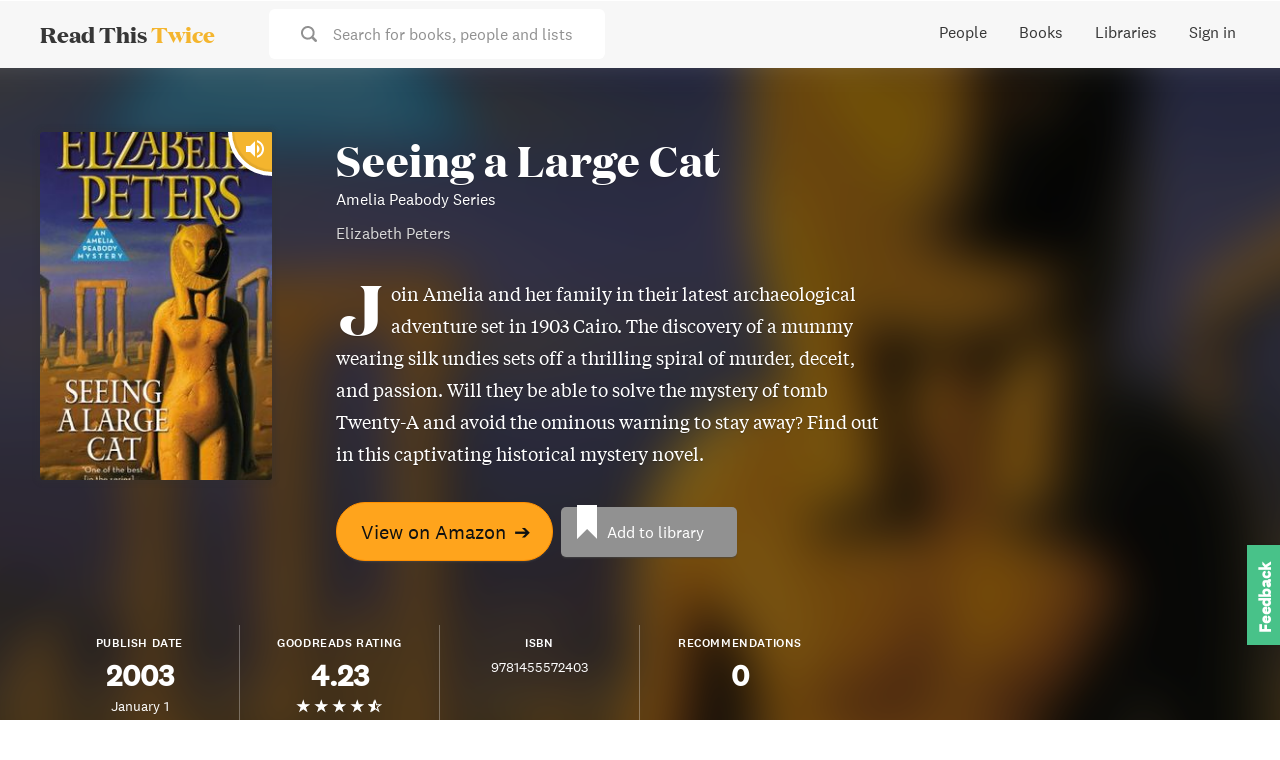

--- FILE ---
content_type: text/html; charset=utf-8
request_url: https://www.readthistwice.com/book/seeing-a-large-cat
body_size: 16124
content:
<!DOCTYPE html><html lang="en"><head><meta charSet="utf-8"/><meta name="viewport" content="width=device-width"/><link rel="apple-touch-icon" sizes="180x180" href="/apple-touch-icon.png"/><link rel="icon" type="image/png" sizes="32x32" href="/favicon-32x32.png"/><link rel="icon" type="image/png" sizes="16x16" href="/favicon-16x16.png"/><meta name="saashub-verification" content="42ectg4emzry"/><script type="text/javascript" async="" data-noptimize="1" data-cfasync="false" src="//scripts.mediavine.com/tags/read-this-twice.js"></script><meta name="twitter:card" content="summary_large_image"/><meta name="twitter:site" content="@readthistwice"/><meta name="twitter:creator" content="@vhpoet"/><meta property="fb:app_id" content="601990160654094"/><meta property="og:locale" content="en_US"/><meta property="og:site_name" content="www.readthistwice.com"/><link rel="preload" href="/fonts/domaine-display-test-bold.woff2" as="font" crossorigin="anonymous"/><link rel="preload" href="/fonts/national-2-test-medium.woff2" as="font" crossorigin="anonymous"/><link rel="preload" href="/fonts/national-2-test-regular.woff2" as="font" crossorigin="anonymous"/><link rel="preload" href="/fonts/tiempos-text-test-regular.woff2" as="font" crossorigin="anonymous"/><style>
    
@font-face {
  font-family: DomaineDisplay;
  font-style: normal;
  font-weight: 700;
  src: url(/fonts/domaine-display-test-bold.woff2);
  font-display: swap;
}
@font-face {
  font-family: National2;
  font-style: normal;
  font-weight: 500;
  src: url(/fonts/national-2-test-medium.woff2);
  font-display: swap;
}
@font-face {
  font-family: National2;
  font-style: normal;
  font-weight: 400;
  src: url(/fonts/national-2-test-regular.woff2);
  font-display: swap;
}
@font-face {
  font-family: TiemposText;
  font-style: normal;
  font-weight: 400;
  src: url(/fonts/tiempos-text-test-regular.woff2);
  font-display: swap;
}
:root {
  --font-title: DomaineDisplay, Georgia, serif;
  --font-serif: TiemposText, Georgia, serif;
  --font-sans: National2, sans-serif;
}
  </style><title>Seeing a Large Cat by Elizabeth Peters</title><meta name="robots" content="noindex,follow"/><meta name="description" content="Join Amelia and her family in their latest archaeological adventure set in 1903 Cairo. The discovery of a mummy wearing silk undies sets off a thrilling spiral of murder, deceit, and passion. Will they be able to solve the mystery of tomb Twenty-A and avoid the ominous warning to stay away? Find out in this captivating historical mystery novel."/><meta property="og:title" content="Seeing a Large Cat by Elizabeth Peters"/><meta property="og:description" content="Join Amelia and her family in their latest archaeological adventure set in 1903 Cairo. The discovery of a mummy wearing silk undies sets off a thrilling spiral of murder, deceit, and passion. Will they be able to solve the mystery of tomb Twenty-A and avoid the ominous warning to stay away? Find out in this captivating historical mystery novel."/><meta property="og:url" content="https://www.readthistwice.com/book/seeing-a-large-cat"/><meta property="og:type" content="book"/><meta property="book:author" content="Elizabeth Peters"/><meta property="book:isbn" content="9781455572403"/><meta property="book:release_date" content="2003-01-01T00:00:00.000Z"/><meta property="og:image" content="https://img.readthistwice.com/unsafe/480x720/books/dae91ecc-21f9-4c5f-b0a2-617ac0d2dc7e.jpg"/><meta property="og:image:alt" content="Seeing a Large Cat by Elizabeth Peters"/><meta property="og:image:width" content="480"/><meta property="og:image:height" content="720"/><link rel="canonical" href="https://www.readthistwice.com/book/seeing-a-large-cat"/><meta name="next-head-count" content="33"/><link rel="preload" href="/_next/static/css/603da9d1df7ff446.css" as="style"/><link rel="stylesheet" href="/_next/static/css/603da9d1df7ff446.css" data-n-g=""/><link rel="preload" href="/_next/static/css/215c2de811b29a7d.css" as="style"/><link rel="stylesheet" href="/_next/static/css/215c2de811b29a7d.css" data-n-p=""/><noscript data-n-css=""></noscript><script defer="" nomodule="" src="/_next/static/chunks/polyfills-c67a75d1b6f99dc8.js"></script><script src="/_next/static/chunks/webpack-3ad07d784faa343c.js" defer=""></script><script src="/_next/static/chunks/framework-9469766b18ef35ca.js" defer=""></script><script src="/_next/static/chunks/main-734d78a2d083cdd4.js" defer=""></script><script src="/_next/static/chunks/pages/_app-b4a3ea8d35a1a734.js" defer=""></script><script src="/_next/static/chunks/2368-fb9bb521a028c215.js" defer=""></script><script src="/_next/static/chunks/8416-1aee7eea5e7b1c25.js" defer=""></script><script src="/_next/static/chunks/pages/book/%5Bslug%5D-3503a05c599ee973.js" defer=""></script><script src="/_next/static/0agN4NXP0drd-yzNLf04L/_buildManifest.js" defer=""></script><script src="/_next/static/0agN4NXP0drd-yzNLf04L/_ssgManifest.js" defer=""></script></head><body><div id="__next"><div class="styles_space__DYkR_"><div class="styles_container__jBs10"><div class="styles_header__ltzWU"><div class="styles_logoAndSearch__esaJ6"><div class="styles_container__4c5cX styles_logo__yAMWD"><a class="styles_logo__Z6EJZ styles_link__m9HIx" href="/">Read This <span class="styles_twice__W2Gk2">Twice</span></a></div><div class="styles_container__iP5bl"><span class="styles_icon__x6NFd styles_icon__fMD2A"><svg aria-labelledby="search"><use xlink:href="#icon-search"></use></svg></span><span class="styles_label__USC5g">Search for books, people and lists</span></div></div><button class="styles_hamburger__Pq1B2 styles_hamburger--spin__CNoyF styles_hamburger__M39VC toggle-button" type="button"><span class="styles_hamburger-box__QPPxA"><span class="styles_hamburger-inner__vfdsN"></span></span></button></div></div></div><div id="slidemenu" class="styles_container__CGyrf"><div class="styles_container__4c5cX styles_logo__j3Hyh"><div class="styles_logo__Z6EJZ styles_darkBg__Tn4_C">Read This <span class="styles_twice__W2Gk2">Twice</span></div></div><a class="styles_link__UQTbT" href="/">Home</a><a class="styles_link__UQTbT" href="/people">People</a><a class="styles_link__UQTbT" href="/books">Books</a><a class="styles_link__UQTbT" href="/sona">Sona</a><a class="styles_link__UQTbT" href="/libraries">Libraries</a><span class="styles_link__UQTbT">Sign in</span><div class="styles_container___jPLx styles_vertical__RDkdV styles_small__jia6H styles_socialIcons__P_q_K"><a target="_blank" rel="nofollow noopener " href="https://twitter.com/intent/follow?screen_name=readthistwice" title="Read This Twice on Twitter" class="styles_link__WPt0n"><span class="styles_icon__x6NFd styles_icon__YyBSr"><svg aria-labelledby="twitter"><use xlink:href="#icon-twitter"></use></svg></span><span class="styles_name__2IJ8d">Twitter</span></a><a target="_blank" rel="nofollow noopener " href="https://facebook.com/readthistwice" title="Read This Twice on Facebook" class="styles_link__WPt0n"><span class="styles_icon__x6NFd styles_icon__YyBSr"><svg aria-labelledby="facebook"><use xlink:href="#icon-facebook"></use></svg></span><span class="styles_name__2IJ8d">Facebook</span></a><a target="_blank" rel="nofollow noopener " href="https://instagram.com/readthistwice_" title="Read This Twice on Instagram" class="styles_link__WPt0n"><span class="styles_icon__x6NFd styles_icon__YyBSr"><svg aria-labelledby="instagram"><use xlink:href="#icon-instagram"></use></svg></span><span class="styles_name__2IJ8d">Instagram</span></a><a target="_blank" rel="nofollow noopener " href="https://www.youtube.com/channel/UCAYOnUdEq_ngE28AsADXKwg" title="Read This Twice on Youtube" class="styles_link__WPt0n"><span class="styles_icon__x6NFd styles_icon__YyBSr"><svg aria-labelledby="youtube-small"><use xlink:href="#icon-youtube-small"></use></svg></span><span class="styles_name__2IJ8d">Youtube</span></a><a target="_blank" rel="nofollow noopener " href="https://www.reddit.com/r/readthistwice" title="Read This Twice on Reddit" class="styles_link__WPt0n"><span class="styles_icon__x6NFd styles_icon__YyBSr"><svg aria-labelledby="reddit"><use xlink:href="#icon-reddit"></use></svg></span><span class="styles_name__2IJ8d">Reddit</span></a><a target="_blank" rel="nofollow noopener " href="https://t.me/readthistwice" title="Read This Twice Telegram community" class="styles_link__WPt0n"><span class="styles_icon__x6NFd styles_icon__YyBSr"><svg aria-labelledby="telegram"><use xlink:href="#icon-telegram"></use></svg></span><span class="styles_name__2IJ8d">Telegram</span></a></div></div><div id="content" class="styles_content__1vqHF"><div class="styles_container__LBoQu"><div class="styles_header__AoGUN"><div class="styles_bgBook__oGEYG" style="background-image:url(&quot;https://img.readthistwice.com/unsafe/464x696/books/dae91ecc-21f9-4c5f-b0a2-617ac0d2dc7e.jpg&quot;)"></div><div class="styles_book__nszHt"><div class="styles_coverContainer__WCoGL"><div class="styles_container__eVYph styles_notInteractive__1qGSA styles_cover__98vF9"><img alt="Seeing a Large Cat book cover" loading="lazy" width="232" height="348" decoding="async" data-nimg="1" class="styles_image__v84x9 styles_image__V_6SG" style="color:transparent;background-size:cover;background-position:50% 50%;background-repeat:no-repeat;background-image:url(&quot;data:image/svg+xml;charset=utf-8,%3Csvg xmlns=&#x27;http://www.w3.org/2000/svg&#x27; viewBox=&#x27;0 0 232 348&#x27;%3E%3Cfilter id=&#x27;b&#x27; color-interpolation-filters=&#x27;sRGB&#x27;%3E%3CfeGaussianBlur stdDeviation=&#x27;20&#x27;/%3E%3CfeColorMatrix values=&#x27;1 0 0 0 0 0 1 0 0 0 0 0 1 0 0 0 0 0 100 -1&#x27; result=&#x27;s&#x27;/%3E%3CfeFlood x=&#x27;0&#x27; y=&#x27;0&#x27; width=&#x27;100%25&#x27; height=&#x27;100%25&#x27;/%3E%3CfeComposite operator=&#x27;out&#x27; in=&#x27;s&#x27;/%3E%3CfeComposite in2=&#x27;SourceGraphic&#x27;/%3E%3CfeGaussianBlur stdDeviation=&#x27;20&#x27;/%3E%3C/filter%3E%3Cimage width=&#x27;100%25&#x27; height=&#x27;100%25&#x27; x=&#x27;0&#x27; y=&#x27;0&#x27; preserveAspectRatio=&#x27;none&#x27; style=&#x27;filter: url(%23b);&#x27; href=&#x27;https://img.readthistwice.com/unsafe/10x15/books/dae91ecc-21f9-4c5f-b0a2-617ac0d2dc7e.jpg&#x27;/%3E%3C/svg%3E&quot;)" srcSet="https://img.readthistwice.com/unsafe/240x360/books/dae91ecc-21f9-4c5f-b0a2-617ac0d2dc7e.jpg 1x, https://img.readthistwice.com/unsafe/480x720/books/dae91ecc-21f9-4c5f-b0a2-617ac0d2dc7e.jpg 2x" src="https://img.readthistwice.com/unsafe/480x720/books/dae91ecc-21f9-4c5f-b0a2-617ac0d2dc7e.jpg"/><div class="styles_audiobookIconContainer__7_c9N"><span class="styles_icon__x6NFd styles_audiobookIcon__oz_vT" aria-label="Audiobook Available" data-microtip-position="top" role="tooltip"><svg aria-labelledby="volume-up"><use xlink:href="#icon-volume-up"></use></svg></span></div></div></div><div class="styles_info__s_OK5"><h1 class="styles_title__0S9IV">Seeing a Large Cat</h1><a class="styles_subtitle__RfI8v" href="/series/amelia-peabody">Amelia Peabody Series</a><h2 class="styles_subtitle__RfI8v"></h2><h3 class="styles_author__6lXLG">Elizabeth Peters</h3><div class="styles_description__IBdJZ">Join Amelia and her family in their latest archaeological adventure set in 1903 Cairo. The discovery of a mummy wearing silk undies sets off a thrilling spiral of murder, deceit, and passion. Will they be able to solve the mystery of tomb Twenty-A and avoid the ominous warning to stay away? Find out in this captivating historical mystery novel.</div><div class="styles_container__Qsi1D styles_large__dUefK styles_buttons__Y9eir"><a target="_blank" rel="nofollow noopener " href="https://geni.us/yjUDK" class="styles_button__b85c2 styles_amazonButton__wxPHl">View on Amazon<!-- --> <span class="styles_arrow__LDpOQ">➔</span></a><div class="styles_secondary__vj5Jl styles_noBookPage__7l_N_"><a class="styles_container__DJTg0 styles_large__2644_ styles_button__b85c2"><i class="styles_bookmarkIcon__kjjgP"></i><span class="styles_label__F0QWa">Add to library</span></a></div></div></div></div><div class="styles_facts__pmMr5"><div class="styles_fact__ndqTQ"><div class="styles_label__8o3FJ">Publish Date</div><div class="styles_valuePrimary__Aw7Je">2003-01-01T00:00:00.000Z</div><div class="styles_valueSecondary__EezlG">2003-01-01T00:00:00.000Z</div><div class="styles_valueTertiary__jSnmY styles_publishDateOriginal__MRcwr">first published in 1997</div></div><div class="styles_fact__ndqTQ"><div class="styles_label__8o3FJ">Goodreads Rating</div><div class="styles_valuePrimary__Aw7Je">4.23</div><div class="styles_valueSecondary__EezlG"><span class="styles_star__jqV_U styles_white__Q0WuQ styles_on__Y4Amu"></span><span class="styles_star__jqV_U styles_white__Q0WuQ styles_on__Y4Amu"></span><span class="styles_star__jqV_U styles_white__Q0WuQ styles_on__Y4Amu"></span><span class="styles_star__jqV_U styles_white__Q0WuQ styles_on__Y4Amu"></span><span class="styles_star__jqV_U styles_white__Q0WuQ styles_half__c_6V7"></span></div><div class="styles_container__iI93X styles_valueTertiary__jSnmY styles_ratingCount__Zec0_"><a target="_blank" rel="nofollow noopener noreferrer" href="https://www.goodreads.com/book/show/66526" title="Goodreads reviews"> <!-- -->based on 11k ratings</a></div></div><div class="styles_fact__ndqTQ"><div class="styles_label__8o3FJ">ISBN</div><div class="styles_valueSecondary__EezlG">9781455572403</div></div><div class="styles_fact__ndqTQ"><div class="styles_label__8o3FJ">Recommendations</div><div class="styles_valuePrimary__Aw7Je">0</div></div></div></div></div><div class="styles_container__cDtO_"><div class="styles_footer__qGA38"><div class="styles_columns__VVFIE"><div><div class="styles_sectionTitle__qpsxY">Read This Twice</div><div class="styles_links__HavaS"><a href="/clubhouse">Top Clubhouse Users</a><a href="/booktube">A Guide to BookTube</a><a target="_blank" rel="nofollow noopener " href="https://t.me/readthistwice">Telegram Community</a><a target="_blank" href="/privacy">Privacy Policy</a><a target="_blank" href="/terms">Terms of Use</a><a href="/about">About Us</a><a target="_blank" rel="nofollow noopener " href="https://tally.so/r/mDMzYR">Contact</a><a target="_blank" rel="nofollow noopener " href="https://www.deepwander.com">Self-Exploration Tool</a></div></div><div><div class="styles_sectionTitle__qpsxY"></div><div class="styles_links__HavaS"><a href="/author">Authors</a><a href="/series">Book Series</a><a href="/books-like">Books Like This</a><a href="/mbti">Myers Briggs Characters</a><a href="/quotes">Quotes</a><a href="/sona">AI Book Recommendations</a><div class="styles_languages__u_fhM"><a class="styles_switch__FHYQE" href="/es/book/seeing-a-large-cat">Español</a><a class="styles_switch__FHYQE" href="/ru/book/seeing-a-large-cat">Русский</a></div></div></div><div><div class="styles_section___km4_"><div class="styles_sectionTitle__qpsxY">Sign up for updates</div><form action="https://readthistwice.us4.list-manage.com/subscribe/post?u=5087c8b1bf081c136f6f3d03f&amp;id=075eb5d7c9" method="post" target="_blank"><div class="styles_inputContainer__mWM05"><input class="styles_input__ooL_1 styles_emailInput__sZ6wP" type="email" name="EMAIL" placeholder="Enter your email address"/><button class="styles_button__jzWQU styles_primary__5gxzl styles_submitButton__Qn3MG" type="submit">Subscribe</button></div><div class="styles_disclaimer__dI4WG">We will not spam or send more than one email a month.</div></form></div><div class="styles_section___km4_"><div class="styles_sectionTitle__qpsxY">Stay in touch</div><div class="styles_container___jPLx styles_socialIcons__d2FKx"><a target="_blank" rel="nofollow noopener " href="https://twitter.com/intent/follow?screen_name=readthistwice" title="Read This Twice on Twitter" class="styles_link__WPt0n"><span class="styles_icon__x6NFd styles_icon__YyBSr"><svg aria-labelledby="twitter"><use xlink:href="#icon-twitter"></use></svg></span></a><a target="_blank" rel="nofollow noopener " href="https://facebook.com/readthistwice" title="Read This Twice on Facebook" class="styles_link__WPt0n"><span class="styles_icon__x6NFd styles_icon__YyBSr"><svg aria-labelledby="facebook"><use xlink:href="#icon-facebook"></use></svg></span></a><a target="_blank" rel="nofollow noopener " href="https://instagram.com/readthistwice_" title="Read This Twice on Instagram" class="styles_link__WPt0n"><span class="styles_icon__x6NFd styles_icon__YyBSr"><svg aria-labelledby="instagram"><use xlink:href="#icon-instagram"></use></svg></span></a><a target="_blank" rel="nofollow noopener " href="https://www.youtube.com/channel/UCAYOnUdEq_ngE28AsADXKwg" title="Read This Twice on Youtube" class="styles_link__WPt0n"><span class="styles_icon__x6NFd styles_icon__YyBSr"><svg aria-labelledby="youtube-small"><use xlink:href="#icon-youtube-small"></use></svg></span></a><a target="_blank" rel="nofollow noopener " href="https://www.reddit.com/r/readthistwice" title="Read This Twice on Reddit" class="styles_link__WPt0n"><span class="styles_icon__x6NFd styles_icon__YyBSr"><svg aria-labelledby="reddit"><use xlink:href="#icon-reddit"></use></svg></span></a><a target="_blank" rel="nofollow noopener " href="https://t.me/readthistwice" title="Read This Twice Telegram community" class="styles_link__WPt0n"><span class="styles_icon__x6NFd styles_icon__YyBSr"><svg aria-labelledby="telegram"><use xlink:href="#icon-telegram"></use></svg></span></a></div></div><div class="styles_disclaimer__SX5Gy styles_section___km4_">This website is a participant in the Amazon Services LLC Associates Program, an affiliate advertising program designed to provide a means for sites to earn advertising fees by advertising and linking to Amazon.com.</div></div></div><div class="styles_container__4AV_V"><div class="styles_container__0f6n_"><a target="_blank" rel="nofollow noopener " href="https://twitter.com/intent/tweet?text=undefined @readthistwice undefined" title="Share on Twitter"><span class="styles_icon__x6NFd styles_icon__e7d2k"><svg aria-labelledby="twitter"><use xlink:href="#icon-twitter"></use></svg></span></a><a target="_blank" rel="nofollow noopener " href="https://www.facebook.com/sharer/sharer.php?u=undefined" title="Share on Facebook"><span class="styles_icon__x6NFd styles_icon__e7d2k"><svg aria-labelledby="facebook-f"><use xlink:href="#icon-facebook-f"></use></svg></span></a></div></div><div class="styles_container__4AV_V"><div role="button" class="styles_container__SdlYk"><span class="styles_icon__x6NFd styles_icon__zN9E5"><svg aria-labelledby="arrow-upward"><use xlink:href="#icon-arrow-upward"></use></svg></span></div></div></div></div></div><svg class="styles_icons__sE_k3"><defs><symbol id="icon-o-bookmark-add" viewBox="0 0 24 24" fill="currentColor"><rect fill="none" height="24" width="24"></rect><path d="M17,11v6.97l-5-2.14l-5,2.14V5h6V3H7C5.9,3,5,3.9,5,5v16l7-3l7,3V11H17z M21,7h-2v2h-2V7h-2V5h2V3h2v2h2V7z"></path></symbol><symbol id="icon-bookmark-added" viewBox="0 0 24 24" fill="currentColor"><rect fill="none" height="24" width="24"></rect><path d="M19,21l-7-3l-7,3V5c0-1.1,0.9-2,2-2l7,0c-0.63,0.84-1,1.87-1,3c0,2.76,2.24,5,5,5c0.34,0,0.68-0.03,1-0.1V21z M17.83,9 L15,6.17l1.41-1.41l1.41,1.41l3.54-3.54l1.41,1.41L17.83,9z"></path></symbol><symbol id="icon-o-info" viewBox="0 0 24 24" fill="currentColor"><path d="M0 0h24v24H0V0z" fill="none"></path><path d="M11 7h2v2h-2zm0 4h2v6h-2zm1-9C6.48 2 2 6.48 2 12s4.48 10 10 10 10-4.48 10-10S17.52 2 12 2zm0 18c-4.41 0-8-3.59-8-8s3.59-8 8-8 8 3.59 8 8-3.59 8-8 8z"></path></symbol><symbol id="icon-storefront" viewBox="0 0 24 24" fill="currentColor"><g><rect fill="none" height="24" width="24"></rect></g><g><g></g><g><path d="M21.9,8.89l-1.05-4.37c-0.22-0.9-1-1.52-1.91-1.52H5.05C4.15,3,3.36,3.63,3.15,4.52L2.1,8.89 c-0.24,1.02-0.02,2.06,0.62,2.88C2.8,11.88,2.91,11.96,3,12.06V19c0,1.1,0.9,2,2,2h14c1.1,0,2-0.9,2-2v-6.94 c0.09-0.09,0.2-0.18,0.28-0.28C21.92,10.96,22.15,9.91,21.9,8.89z M18.91,4.99l1.05,4.37c0.1,0.42,0.01,0.84-0.25,1.17 C19.57,10.71,19.27,11,18.77,11c-0.61,0-1.14-0.49-1.21-1.14L16.98,5L18.91,4.99z M13,5h1.96l0.54,4.52 c0.05,0.39-0.07,0.78-0.33,1.07C14.95,10.85,14.63,11,14.22,11C13.55,11,13,10.41,13,9.69V5z M8.49,9.52L9.04,5H11v4.69 C11,10.41,10.45,11,9.71,11c-0.34,0-0.65-0.15-0.89-0.41C8.57,10.3,8.45,9.91,8.49,9.52z M4.04,9.36L5.05,5h1.97L6.44,9.86 C6.36,10.51,5.84,11,5.23,11c-0.49,0-0.8-0.29-0.93-0.47C4.03,10.21,3.94,9.78,4.04,9.36z M5,19v-6.03C5.08,12.98,5.15,13,5.23,13 c0.87,0,1.66-0.36,2.24-0.95c0.6,0.6,1.4,0.95,2.31,0.95c0.87,0,1.65-0.36,2.23-0.93c0.59,0.57,1.39,0.93,2.29,0.93 c0.84,0,1.64-0.35,2.24-0.95c0.58,0.59,1.37,0.95,2.24,0.95c0.08,0,0.15-0.02,0.23-0.03V19H5z"></path></g></g></symbol><symbol id="icon-psychology" viewBox="0 0 24 24" fill="currentColor"><g><rect fill="none" height="24" width="24"></rect><rect fill="none" height="24" width="24"></rect></g><g><g><path d="M13,8.57c-0.79,0-1.43,0.64-1.43,1.43s0.64,1.43,1.43,1.43s1.43-0.64,1.43-1.43S13.79,8.57,13,8.57z"></path><path d="M13.21,3c-3.84-0.11-7,2.87-7.19,6.64L4.1,12.2C3.85,12.53,4.09,13,4.5,13H6v3c0,1.1,0.9,2,2,2h1v2c0,0.55,0.45,1,1,1h5 c0.55,0,1-0.45,1-1v-3.68c2.44-1.16,4.1-3.68,4-6.58C19.86,6.12,16.82,3.11,13.21,3z M16,10c0,0.13-0.01,0.26-0.02,0.39l0.83,0.66 c0.08,0.06,0.1,0.16,0.05,0.25l-0.8,1.39c-0.05,0.09-0.16,0.12-0.24,0.09l-0.99-0.4c-0.21,0.16-0.43,0.29-0.67,0.39L14,13.83 c-0.01,0.1-0.1,0.17-0.2,0.17h-1.6c-0.1,0-0.18-0.07-0.2-0.17l-0.15-1.06c-0.25-0.1-0.47-0.23-0.68-0.39l-0.99,0.4 c-0.09,0.03-0.2,0-0.25-0.09l-0.8-1.39c-0.05-0.08-0.03-0.19,0.05-0.25l0.84-0.66C10.01,10.26,10,10.13,10,10 c0-0.13,0.02-0.27,0.04-0.39L9.19,8.95c-0.08-0.06-0.1-0.16-0.05-0.26l0.8-1.38c0.05-0.09,0.15-0.12,0.24-0.09l1,0.4 c0.2-0.15,0.43-0.29,0.67-0.39l0.15-1.06C12.02,6.07,12.1,6,12.2,6h1.6c0.1,0,0.18,0.07,0.2,0.17l0.15,1.06 c0.24,0.1,0.46,0.23,0.67,0.39l1-0.4c0.09-0.03,0.2,0,0.24,0.09l0.8,1.38c0.05,0.09,0.03,0.2-0.05,0.26l-0.85,0.66 C15.99,9.73,16,9.86,16,10z"></path></g></g></symbol><symbol id="icon-article" viewBox="0 0 24 24" fill="currentColor"><rect fill="none" height="24" width="24"></rect><g><path d="M19,5v14H5V5H19 M19,3H5C3.9,3,3,3.9,3,5v14c0,1.1,0.9,2,2,2h14c1.1,0,2-0.9,2-2V5C21,3.9,20.1,3,19,3L19,3z"></path></g><path d="M14,17H7v-2h7V17z M17,13H7v-2h10V13z M17,9H7V7h10V9z"></path></symbol><symbol id="icon-youtube" viewBox="0 0 121 85" fill="currentColor"><path d="M118.507739,13.3 C117.112358,8.1 113.025884,4 107.843039,2.6 C98.3743806,0 60.4997457,0 60.4997457,0 C60.4997457,0 22.6251108,0 13.1564521,2.5 C8.07327744,3.9 3.88713358,8.1 2.4917523,13.3 C0,22.8 0,42.5 0,42.5 C0,42.5 0,62.3 2.4917523,71.7 C3.88713358,76.9 7.97360735,81 13.1564521,82.4 C22.7247809,85 60.4997457,85 60.4997457,85 C60.4997457,85 98.3743806,85 107.843039,82.5 C113.025884,81.1 117.112358,77 118.507739,71.8 C120.999491,62.3 120.999491,42.6 120.999491,42.6 C120.999491,42.6 121.099162,22.8 118.507739,13.3 Z" fill="#F25153"></path><polygon fill="#FFFFFF" points="48 60 80 42 48 24"></polygon></symbol><symbol id="icon-arrow-upward" viewBox="0 0 24 24" fill="currentColor"><path fill="none" d="M0 0h24v24H0V0Z"></path><path d="M4 12l1.41 1.41L11 7.83V20h2V7.83l5.58 5.59L20 12l-8-8 -8 8Z"></path></symbol><symbol id="icon-chevron-down" viewBox="0 0 24 24" fill="currentColor"><path d="M0 0h24v24H0V0z" fill="none"></path><path d="M7.41 8.59L12 13.17l4.59-4.58L18 10l-6 6-6-6 1.41-1.41z"></path></symbol><symbol id="icon-caret-down" viewBox="0 0 24 24" fill="currentColor"><path fill="none" d="M0 0h24v24H0Z"></path><path d="M7 10l5 5 5-5Z"></path></symbol><symbol id="icon-keyboard-arrow-down" viewBox="0 0 24 24" fill="currentColor"><path fill="none" d="M0 0h24v24H0V0Z"></path><path d="M7.41 8.59L12 13.17l4.59-4.58L18 10l-6 6 -6-6 1.41-1.41Z"></path></symbol><symbol id="icon-volume-up" viewBox="0 0 24 24" fill="currentColor"><path fill="none" d="M0 0h24v24H0Z"></path><path d="M3 9v6h4l5 5V4L7 9H3Zm13.5 3c0-1.77-1.02-3.29-2.5-4.03v8.05c1.48-.73 2.5-2.25 2.5-4.02ZM14 3.23v2.06c2.89.86 5 3.54 5 6.71s-2.11 5.85-5 6.71v2.06c4.01-.91 7-4.49 7-8.77 0-4.28-2.99-7.86-7-8.77Z"></path></symbol><symbol id="icon-drag-indicator" viewBox="0 0 24 24" fill="currentColor"><path fill="none" d="M0 0h24v24H0V0Z"></path><path d="M11 18c0 1.1-.9 2-2 2s-2-.9-2-2 .9-2 2-2 2 .9 2 2Zm-2-8c-1.1 0-2 .9-2 2s.9 2 2 2 2-.9 2-2 -.9-2-2-2Zm0-6c-1.1 0-2 .9-2 2s.9 2 2 2 2-.9 2-2 -.9-2-2-2Zm6 4c1.1 0 2-.9 2-2s-.9-2-2-2 -2 .9-2 2 .9 2 2 2Zm0 2c-1.1 0-2 .9-2 2s.9 2 2 2 2-.9 2-2 -.9-2-2-2Zm0 6c-1.1 0-2 .9-2 2s.9 2 2 2 2-.9 2-2 -.9-2-2-2Z"></path></symbol><symbol id="icon-pen" viewBox="0 0 24 24" fill="currentColor"><path fill="none" d="M0 0h24v24H0Z"></path><path d="M3 17.25V21h3.75L17.81 9.94l-3.75-3.75L3 17.25ZM20.71 7.04c.39-.39.39-1.02 0-1.41l-2.34-2.34c-.39-.39-1.02-.39-1.41 0l-1.83 1.83 3.75 3.75 1.83-1.83Z"></path></symbol><symbol id="icon-view-list" viewBox="0 0 24 24" fill="currentColor"><path opacity=".87" fill="none" d="M0 0h24v24H0V0Z"></path><path d="M3 14h4v-4H3v4Zm0 5h4v-4H3v4ZM3 9h4V5H3v4Zm5 5h12v-4H8v4Zm0 5h12v-4H8v4ZM8 5v4h12V5H8Z"></path></symbol><symbol id="icon-view-grid" viewBox="0 0 24 24" fill="currentColor"><path fill="none" d="M0 0h24v24H0V0Z"></path><path d="M4 11h5V5H4v6Zm0 7h5v-6H4v6Zm6 0h5v-6h-5v6Zm6 0h5v-6h-5v6Zm-6-7h5V5h-5v6Zm6-6v6h5V5h-5Z"></path></symbol><symbol id="icon-view-table" viewBox="0 0 24 24" fill="currentColor"><path fill="none" d="M0 0h24v24H0V0Z"></path><path d="M4 15h16v-2H4v2Zm0 4h16v-2H4v2Zm0-8h16V9H4v2Zm0-6v2h16V5H4Z"></path></symbol><symbol id="icon-camera" viewBox="0 0 24 24" fill="currentColor"><path fill="none" d="M0 0h24v24H0Z"></path><g><path d="M12 8.8a3.2 3.2 0 1 0 0 6.4 3.2 3.2 0 1 0 0-6.4Z"></path><path d="M9 2L7.17 4H4c-1.1 0-2 .9-2 2v12c0 1.1.9 2 2 2h16c1.1 0 2-.9 2-2V6c0-1.1-.9-2-2-2h-3.17L15 2H9Zm3 15c-2.76 0-5-2.24-5-5s2.24-5 5-5 5 2.24 5 5 -2.24 5-5 5Z"></path></g></symbol><symbol id="icon-search" viewBox="0 0 24 24" fill="currentColor"><path d="M23.414 20.591L18.76 15.94l0 0c3.14-4.71 1.87-11.08-2.84-14.23C11.21-1.44 4.84-.17 1.69 4.54c-3.15 4.7-1.88 11.07 2.83 14.22 3.44 2.3 7.94 2.3 11.39-.01l4.645 4.64v0c.78.76 2.04.76 2.82-.001v0c.78-.79.78-2.05 0-2.83ZM10.24 3v0c4 0 7.25 3.24 7.25 7.25 0 4-3.25 7.25-7.25 7.25 -4.01 0-7.25-3.25-7.25-7.25v-.001c0-4.01 3.24-7.25 7.25-7.25Z"></path></symbol><symbol id="icon-check" viewBox="0 0 24 24" fill="currentColor"><path d="M23.146 5.4l-2.8-2.8v0c-.2-.2-.52-.2-.71-.01 -.01 0-.01 0-.01 0l-11.8 11.8v0c-.2.19-.52.19-.71 0 -.01-.01-.01-.01-.01-.01l-2.792-2.8v0c-.2-.2-.52-.2-.71-.01 -.01 0-.01 0-.01 0l-2.8 2.8H.79c-.2.19-.2.51-.001.7l6.292 6.29h0c.19.19.51.19.7 0 0-.01 0-.01 0-.01l15.29-15.3v0c.19-.2.19-.51 0-.7Z"></path></symbol><symbol id="icon-lock" viewBox="0 0 24 24" fill="currentColor"><path d="M19.5 9.5h-.75V6.75v0C18.75 3.02 15.72 0 12 0 8.27 0 5.25 3.02 5.25 6.75V9.5H4.5v0c-1.11 0-2 .89-2 2V22v0c0 1.1.89 2 2 2h15v0c1.1 0 2-.9 2-2V11.5v0c0-1.11-.9-2-2-2Zm-9.5 6v0c-.01-1.11.88-2.01 1.99-2.01 1.1-.01 2 .88 2 1.99 0 .71-.38 1.38-1 1.74v2.27 0c0 .55-.45 1-1 1 -.56 0-1-.45-1-1v-2.28 0c-.62-.36-1-1.02-1-1.73ZM7.75 6.75v0C7.75 4.4 9.65 2.5 12 2.5c2.34 0 4.25 1.9 4.25 4.25V9v0c0 .27-.23.5-.5.5h-7.5v0c-.28 0-.5-.23-.5-.5Z"></path></symbol><symbol id="icon-sync" viewBox="0 0 24 24" fill="currentColor"><g><path d="M10.319 4.93l0 0c2.6-.62 5.33.24 7.1 2.25v0c.45.51 1.24.56 1.76.1 .51-.46.56-1.25.1-1.77V5.5c-2.38-2.7-6.05-3.87-9.55-3.04v0c-3.55.89-6.36 3.59-7.365 7.11v0c-.04.11-.15.19-.28.17l-1.033-.13H1.05c-.19-.03-.38.06-.48.21h0c-.11.15-.12.36-.02.52l2.47 4.34h0c.07.13.21.22.37.24H3.38c.02 0 .04 0 .06 0v-.001c.13-.01.26-.06.35-.16l3.47-3.593v0c.19-.2.18-.52-.02-.71 -.08-.08-.18-.13-.29-.14l-1.88-.24v0c-.14-.02-.24-.15-.22-.29 0-.02 0-.04.01-.06v0c.85-2.43 2.87-4.27 5.369-4.91Z"></path><path d="M23.406 14.1v0c.1-.16.11-.37.01-.53l-2.5-4.33v0c-.08-.14-.22-.23-.375-.25v0c-.16-.03-.32.03-.43.15l-3.46 3.61v0c-.2.19-.19.51.01.7 .07.07.17.12.28.13l1.84.22v0c.07 0 .14.05.18.11l-.001 0c.03.06.04.14.02.21v0c-.86 2.42-2.88 4.26-5.369 4.9v0c-2.61.61-5.34-.25-7.1-2.253v0c-.45-.53-1.24-.6-1.77-.15 -.53.44-.6 1.23-.15 1.76 .01.01.02.02.03.04h0c2.37 2.69 6.05 3.85 9.54 3.03v0c3.55-.89 6.35-3.61 7.369-7.12v-.001c.03-.12.14-.2.27-.18l1.05.12h0c.01 0 .04 0 .06 0v0c.16 0 .32-.09.41-.23Z"></path></g></symbol><symbol id="icon-globe" viewBox="0 0 24 24" fill="currentColor"><g stroke-linecap="round" stroke-width="1.5" stroke="currentColor" fill="none" stroke-linejoin="round"><path d="M12 .75a11.25 11.25 0 1 0 0 22.5 11.25 11.25 0 1 0 0-22.5Z"></path><path d="M9.289 22.921c-1.53-2.24-2.54-6.29-2.54-10.921 0-4.64 1.01-8.689 2.53-10.921"></path><path d="M.75 12l22.5 0"></path><path d="M2.48 18l19.04 0"></path><path d="M2.48 6l19.04 0"></path><path d="M14.71 1.079c1.52 2.23 2.53 6.28 2.53 10.921 0 4.63-1.02 8.689-2.54 10.921"></path></g></symbol><symbol id="icon-lightbulb" viewBox="0 0 24 24" fill="currentColor"><path fill="none" d="M0 0h24v24H0Z"></path><path d="M9 21c0 .55.45 1 1 1h4c.55 0 1-.45 1-1v-1H9v1Zm3-19C8.14 2 5 5.14 5 9c0 2.38 1.19 4.47 3 5.74V17c0 .55.45 1 1 1h6c.55 0 1-.45 1-1v-2.26c1.81-1.27 3-3.36 3-5.74 0-3.86-3.14-7-7-7Zm2 11.7V16h-4v-2.3C8.48 12.63 7 11.53 7 9c0-2.76 2.24-5 5-5s5 2.24 5 5c0 2.49-1.51 3.65-3 4.7Z"></path></symbol><symbol id="icon-twitter" viewBox="0 0 24 24" fill="currentColor"><path d="M23.953 4.57a10 10 0 01-2.825.775 4.958 4.958 0 002.163-2.723c-.951.555-2.005.959-3.127 1.184a4.92 4.92 0 00-8.384 4.482C7.69 8.095 4.067 6.13 1.64 3.162a4.822 4.822 0 00-.666 2.475c0 1.71.87 3.213 2.188 4.096a4.904 4.904 0 01-2.228-.616v.06a4.923 4.923 0 003.946 4.827 4.996 4.996 0 01-2.212.085 4.936 4.936 0 004.604 3.417 9.867 9.867 0 01-6.102 2.105c-.39 0-.779-.023-1.17-.067a13.995 13.995 0 007.557 2.209c9.053 0 13.998-7.496 13.998-13.985 0-.21 0-.42-.015-.63A9.935 9.935 0 0024 4.59z"></path></symbol><symbol id="icon-instagram" viewBox="0 0 24 24" fill="currentColor"><path d="M12 0C8.74 0 8.333.015 7.053.072 5.775.132 4.905.333 4.14.63c-.789.306-1.459.717-2.126 1.384S.935 3.35.63 4.14C.333 4.905.131 5.775.072 7.053.012 8.333 0 8.74 0 12s.015 3.667.072 4.947c.06 1.277.261 2.148.558 2.913.306.788.717 1.459 1.384 2.126.667.666 1.336 1.079 2.126 1.384.766.296 1.636.499 2.913.558C8.333 23.988 8.74 24 12 24s3.667-.015 4.947-.072c1.277-.06 2.148-.262 2.913-.558.788-.306 1.459-.718 2.126-1.384.666-.667 1.079-1.335 1.384-2.126.296-.765.499-1.636.558-2.913.06-1.28.072-1.687.072-4.947s-.015-3.667-.072-4.947c-.06-1.277-.262-2.149-.558-2.913-.306-.789-.718-1.459-1.384-2.126C21.319 1.347 20.651.935 19.86.63c-.765-.297-1.636-.499-2.913-.558C15.667.012 15.26 0 12 0zm0 2.16c3.203 0 3.585.016 4.85.071 1.17.055 1.805.249 2.227.415.562.217.96.477 1.382.896.419.42.679.819.896 1.381.164.422.36 1.057.413 2.227.057 1.266.07 1.646.07 4.85s-.015 3.585-.074 4.85c-.061 1.17-.256 1.805-.421 2.227-.224.562-.479.96-.899 1.382-.419.419-.824.679-1.38.896-.42.164-1.065.36-2.235.413-1.274.057-1.649.07-4.859.07-3.211 0-3.586-.015-4.859-.074-1.171-.061-1.816-.256-2.236-.421-.569-.224-.96-.479-1.379-.899-.421-.419-.69-.824-.9-1.38-.165-.42-.359-1.065-.42-2.235-.045-1.26-.061-1.649-.061-4.844 0-3.196.016-3.586.061-4.861.061-1.17.255-1.814.42-2.234.21-.57.479-.96.9-1.381.419-.419.81-.689 1.379-.898.42-.166 1.051-.361 2.221-.421 1.275-.045 1.65-.06 4.859-.06l.045.03zm0 3.678c-3.405 0-6.162 2.76-6.162 6.162 0 3.405 2.76 6.162 6.162 6.162 3.405 0 6.162-2.76 6.162-6.162 0-3.405-2.76-6.162-6.162-6.162zM12 16c-2.21 0-4-1.79-4-4s1.79-4 4-4 4 1.79 4 4-1.79 4-4 4zm7.846-10.405c0 .795-.646 1.44-1.44 1.44-.795 0-1.44-.646-1.44-1.44 0-.794.646-1.439 1.44-1.439.793-.001 1.44.645 1.44 1.439z"></path></symbol><symbol id="icon-facebook" viewBox="0 0 24 24" fill="currentColor"><path d="M19.55 14.56v0c-.04.25-.25.44-.5.44H17v0c-.28 0-.5.22-.5.5v8 0c0 .27.22.5.5.5h6v0c.55 0 1-.45 1-1V1v0c0-.56-.45-1-1-1H1v0C.44 0 0 .44 0 1v22 0c0 .55.44 1 1 1h11v0c.27 0 .5-.23.5-.5v-8 0c0-.28-.23-.5-.5-.5h-2v0c-.28 0-.5-.23-.5-.5v-3 0c0-.28.22-.5.5-.5h2v0c.27 0 .5-.23.5-.5V9.19l-.001-.001c0-3.15 2.54-5.69 5.69-5.69h1.31v0c.27 0 .5.22.5.5v3 0c0 .27-.23.5-.5.5h-1.31V7.49c-.94-.001-1.69.75-1.69 1.69v1.31 0c0 .27.22.5.5.5h2.43v0c.27-.01.5.22.5.49 0 .02-.01.04-.01.06Z"></path></symbol><symbol id="icon-facebook-f" viewBox="0 0 24 24" fill="currentColor"><path d="M18.14 7.17v0c-.1-.11-.23-.17-.37-.17H14V5.59c0-.28.06-.6.51-.6h3v0c.13 0 .26-.05.35-.15V4.83c.08-.1.13-.22.14-.34v-4 0c0-.28-.23-.5-.5-.5h-4.33C8.37-.01 8 4.09 8 5.34v1.65H5.5v0c-.28 0-.5.22-.5.5v4 0c0 .27.22.5.5.5H8v11.5 0c0 .27.22.5.5.5h5v0c.27 0 .5-.23.5-.5v-11.5h3.35v0c.25 0 .47-.2.5-.45l.42-4v0c.01-.14-.04-.28-.13-.38Z"></path></symbol><symbol id="icon-amazon" viewBox="0 0 448 512" fill="currentColor"><path d="M257.2 162.7c-48.7 1.8-169.5 15.5-169.5 117.5 0 109.5 138.3 114 183.5 43.2 6.5 10.2 35.4 37.5 45.3 46.8l56.8-56S341 288.9 341 261.4V114.3C341 89 316.5 32 228.7 32 140.7 32 94 87 94 136.3l73.5 6.8c16.3-49.5 54.2-49.5 54.2-49.5 40.7-.1 35.5 29.8 35.5 69.1zm0 86.8c0 80-84.2 68-84.2 17.2 0-47.2 50.5-56.7 84.2-57.8v40.6zm136 163.5c-7.7 10-70 67-174.5 67S34.2 408.5 9.7 379c-6.8-7.7 1-11.3 5.5-8.3C88.5 415.2 203 488.5 387.7 401c7.5-3.7 13.3 2 5.5 12zm39.8 2.2c-6.5 15.8-16 26.8-21.2 31-5.5 4.5-9.5 2.7-6.5-3.8s19.3-46.5 12.7-55c-6.5-8.3-37-4.3-48-3.2-10.8 1-13 2-14-.3-2.3-5.7 21.7-15.5 37.5-17.5 15.7-1.8 41-.8 46 5.7 3.7 5.1 0 27.1-6.5 43.1z"></path></symbol><symbol id="icon-google" viewBox="0 0 24 24" fill="currentColor"><path d="M12.48 10.92v3.28h7.84c-.24 1.84-.853 3.187-1.787 4.133-1.147 1.147-2.933 2.4-6.053 2.4-4.827 0-8.6-3.893-8.6-8.72s3.773-8.72 8.6-8.72c2.6 0 4.507 1.027 5.907 2.347l2.307-2.307C18.747 1.44 16.133 0 12.48 0 5.867 0 .307 5.387.307 12s5.56 12 12.173 12c3.573 0 6.267-1.173 8.373-3.36 2.16-2.16 2.84-5.213 2.84-7.667 0-.76-.053-1.467-.173-2.053H12.48z"></path></symbol><symbol id="icon-youtube-small" viewBox="0 0 24 24" fill="currentColor"><path d="M23.498 6.186a3.016 3.016 0 0 0-2.122-2.136C19.505 3.545 12 3.545 12 3.545s-7.505 0-9.377.505A3.017 3.017 0 0 0 .502 6.186C0 8.07 0 12 0 12s0 3.93.502 5.814a3.016 3.016 0 0 0 2.122 2.136c1.871.505 9.376.505 9.376.505s7.505 0 9.377-.505a3.015 3.015 0 0 0 2.122-2.136C24 15.93 24 12 24 12s0-3.93-.502-5.814zM9.545 15.568V8.432L15.818 12l-6.273 3.568z"></path></symbol><symbol id="icon-reddit" viewBox="0 0 24 24" fill="currentColor"><path d="M24 11.5v0c-.01-1.66-1.36-3-3.02-2.99 -.96 0-1.85.45-2.41 1.22v0c-1.77-1.06-3.77-1.65-5.82-1.74 .06-1.06.37-2.9 1.38-3.48 .63-.36 1.55-.19 2.71.46h-.001c.13 1.36 1.36 2.36 2.72 2.22 1.36-.14 2.36-1.37 2.22-2.73 -.14-1.37-1.37-2.37-2.73-2.23 -.79.07-1.49.52-1.89 1.19v0c-1.15-.73-2.58-.82-3.8-.23 -1.77 1-2.09 3.65-2.14 4.78V7.96c-2.06.08-4.07.68-5.83 1.74H5.38c-.98-1.34-2.86-1.63-4.2-.65 -.77.56-1.23 1.45-1.23 2.4v0c-.01 1.27.79 2.41 2 2.84H1.95c-.02.21-.02.44 0 .66 0 3.86 4.49 7 10 7s10-3.14 10-7v0c.01-.22.01-.45 0-.66v0c1.2-.43 2-1.57 2-2.84Zm-17.5 2v0c0-.83.67-1.5 1.5-1.5 .82 0 1.5.67 1.5 1.5 0 .82-.68 1.5-1.5 1.5v0c-.83 0-1.5-.68-1.5-1.5Zm9.41 5v0c-1.2.66-2.55 1-3.91 1v0c-1.38.01-2.73-.34-3.93-1v0c-.36-.21-.49-.67-.28-1.03 .2-.36.66-.49 1.02-.28v0c1.99 1.01 4.34 1.01 6.34 0h-.001c.35-.21.81-.09 1.02.27 .2.35.08.81-.28 1.02ZM16 15v0c-.83 0-1.5-.68-1.5-1.5 0-.83.67-1.5 1.5-1.5 .82 0 1.5.67 1.5 1.5v0c0 .82-.68 1.5-1.5 1.5Z"></path></symbol><symbol id="icon-telegram" viewBox="0 0 24 24" fill="currentColor"><path d="M11.944 0A12 12 0 0 0 0 12a12 12 0 0 0 12 12 12 12 0 0 0 12-12A12 12 0 0 0 12 0a12 12 0 0 0-.056 0zm4.962 7.224c.1-.002.321.023.465.14a.506.506 0 0 1 .171.325c.016.093.036.306.02.472-.18 1.898-.962 6.502-1.36 8.627-.168.9-.499 1.201-.82 1.23-.696.065-1.225-.46-1.9-.902-1.056-.693-1.653-1.124-2.678-1.8-1.185-.78-.417-1.21.258-1.91.177-.184 3.247-2.977 3.307-3.23.007-.032.014-.15-.056-.212s-.174-.041-.249-.024c-.106.024-1.793 1.14-5.061 3.345-.48.33-.913.49-1.302.48-.428-.008-1.252-.241-1.865-.44-.752-.245-1.349-.374-1.297-.789.027-.216.325-.437.893-.663 3.498-1.524 5.83-2.529 6.998-3.014 3.332-1.386 4.025-1.627 4.476-1.635z"></path></symbol><symbol id="icon-quote" viewBox="0 0 752 752" fill="currentColor"><path d="m196.04 384.05v148.7h148.7l0.003906-148.7h-85.246c0-46.883 37.887-84.77 84.77-84.77l0.003907-63.934c-81.93 0-148.23 66.773-148.23 148.7zm360.87-84.77v-63.934c-81.93 0-148.7 66.773-148.7 148.7v148.7h148.7v-148.7h-84.773c0-46.883 37.887-84.77 84.773-84.77z"></path></symbol><symbol id="icon-refresh" viewBox="0 0 24 24" fill="currentColor"><path fill="none" d="M0 0h24v24H0V0Z"></path><path d="M17.65 6.35C16.2 4.9 14.21 4 12 4c-4.42 0-7.99 3.58-7.99 8s3.57 8 7.99 8c3.73 0 6.84-2.55 7.73-6h-2.08c-.82 2.33-3.04 4-5.65 4 -3.31 0-6-2.69-6-6s2.69-6 6-6c1.66 0 3.14.69 4.22 1.78L13 11h7V4l-2.35 2.35Z"></path></symbol><symbol id="icon-brain" viewBox="0 0 24 24" fill="currentColor"><g><path d="M9.15 23.5v-3c0-.28-.23-.5-.5-.5H7.53c-1.39 0-2.5-1.12-2.5-2.5v-3c0-.28-.23-.5-.5-.5h-2.7c-.01 0-.01 0-.01 0s0 0 0 0c.12-.4.24-.78.43-1.37 .05-.18.05-.18.1-.34 1.34-4.3 2.07-6.13 3.37-7.89C7.38 2.13 9.63.98 12.87.98c5.1-.01 9.24 4.12 9.25 9.23 0 2.95-1.41 5.73-3.8 7.47 -.13.09-.21.24-.21.4v5.38c0 .27.22.5.5.5 .27 0 .5-.23.5-.5v-5.39l-.21.4c2.64-1.93 4.2-5.01 4.2-8.29C23.09 4.52 18.5-.06 12.84-.06c-3.57-.01-6.11 1.3-7.96 3.82 -1.39 1.88-2.15 3.77-3.53 8.17 -.06.16-.06.16-.11.33 -.19.58-.31.96-.43 1.35 -.04.09-.05.2-.05.3 0 .55.44.99 1 .99l2.69 0 -.5-.5v3c0 1.93 1.56 3.5 3.5 3.5h1.11l-.5-.5v3c0 .27.22.5.5.5 .27 0 .5-.23.5-.5Z"></path><path d="M19.11 7.09c-.21-1.91-1.92-3.28-3.82-3.08 -.42.04-.82.16-1.19.34l.22.44 .44-.24c-.78-1.46-2.6-2.01-4.05-1.23 -.61.32-1.08.84-1.35 1.47l.46.19v-.5s0-.01-.01-.01c-.01-.01-.01-.01-.02-.01 -.08-.02-.12-.02-.18-.02 -1.66 0-3 1.34-3 3 0 1.65 1.34 3 3 3 .33-.01.65-.07.96-.17l-.17-.48 -.45.22c.59 1.19 1.82 1.93 3.16 1.91 .04 0 .09-.01.15-.02 .01-.01.01-.01.02-.01 .03-.01.04-.01.05-.01l-.04-.5 -.48.14c.49 1.67 2.01 2.83 3.75 2.87 2.3-.09 4.08-1.99 4.01-4.27 .01-1.36-.64-2.67-1.74-3.49l.19.34Zm-1 .1c.01.13.08.26.19.34 .84.63 1.34 1.63 1.33 2.69 .05 1.74-1.3 3.19-3.02 3.25 -1.29-.04-2.43-.91-2.8-2.17 -.07-.23-.29-.38-.52-.36 -.04 0-.07 0-.12.01 -.02 0-.02 0-.02 0 -.03 0-.04 0-.05 0 -.96.01-1.84-.52-2.26-1.37 -.12-.23-.38-.34-.62-.25 -.21.07-.42.1-.64.11 -1.1-.01-2-.9-2-2.01 0-1.11.89-2 2-2 -.01 0 0 0 .02 0 .01 0 .01 0 .02 0 .05 0 .09.01.15.01 .2 0 .38-.13.46-.31 .17-.42.49-.77.89-.98 .96-.52 2.17-.16 2.69.81 .12.23.42.33.66.21 .26-.14.54-.22.83-.25 1.35-.15 2.56.83 2.71 2.18Z"></path><path d="M10.92 10.01l.29-.907c.18-.57.57-1.04 1.08-1.34l.59-.35c.24-.14.32-.45.18-.69 -.14-.25-.45-.33-.69-.19l-.6.34c-.74.41-1.28 1.09-1.55 1.89l-.3.9c-.09.26.05.54.32.63 .26.08.54-.06.63-.33Z"></path><path d="M18.1 5.49l-.54.13c-1.13.27-2.03 1.11-2.39 2.2 -.09.26.05.54.31.63 .26.08.54-.06.63-.32 .25-.78.89-1.36 1.68-1.56l.54-.14c.26-.07.43-.34.36-.61 -.07-.27-.34-.44-.61-.37Z"></path><path d="M18.67 13.53c-.21-1.16-.79-2.21-1.66-3 -.21-.19-.53-.18-.71.03 -.19.2-.18.52.03.7 .7.63 1.17 1.49 1.34 2.42 .04.27.3.45.58.4 .27-.05.45-.31.4-.59Z"></path></g></symbol></defs></svg></div><script id="__NEXT_DATA__" type="application/json">{"props":{"pageProps":{"initialState":{"admin":{},"app":{"commitHash":"312c6fdc"},"book":{"books":{"dae91ecc-21f9-4c5f-b0a2-617ac0d2dc7e":{"bookId":"dae91ecc-21f9-4c5f-b0a2-617ac0d2dc7e","title":"Seeing a Large Cat","slug":"seeing-a-large-cat","description":"Join Amelia and her family in their latest archaeological adventure set in 1903 Cairo. The discovery of a mummy wearing silk undies sets off a thrilling spiral of murder, deceit, and passion. Will they be able to solve the mystery of tomb Twenty-A and avoid the ominous warning to stay away? Find out in this captivating historical mystery novel.","author":"Elizabeth Peters","publishDate":"2003-01-01T00:00:00.000Z","publishDateOriginal":"1997-01-01T00:00:00.000Z","hasAudiobook":true,"goodreadsRatingsCount":11382,"goodreadsRating":4.23,"goodreadsId":66526,"tags":[],"isbns":["9781455572403","1455572403","1841194867","9781841194868"],"rating":4.23673,"asin":"1455572403","images":{"cover":"dae91ecc-21f9-4c5f-b0a2-617ac0d2dc7e.jpg"},"seriesId":"84694c39-4fe3-4b0e-9cf8-88019f88d9a2","geniusCode":"yjUDK","deepwanderCopy":null}}},"character":{"characters":{}},"editorial":{"tweets":[]},"import":{"imports":{}},"list":{"lists":{}},"navigation":{},"person":{"persons":{},"catalog":{},"categories":[]},"resource":{"resources":{}},"series":{"series":{"84694c39-4fe3-4b0e-9cf8-88019f88d9a2":{"seriesId":"84694c39-4fe3-4b0e-9cf8-88019f88d9a2","title":"Amelia Peabody","titleSecondary":null,"slug":"amelia-peabody","images":{"og":"amelia-peabody-b00086d06f.png"},"description":"\"Another dead body. Every year it is the same. Every year, another dead body...\"- Abdullah, p. 151, Lion in the ValleySeries Information:Each book in the series is a stand-alone mystery which can be read without previous knowledge. However, the characters age throughout the series and events in previous books (including spoilers concerning some of …","shouldIndex":true}}},"user":{"users":{}}},"__lang":"en","__namespaces":{"common":{"account":{"already_have_an_account":"Already have an account?","button":{"create_your_account":"Create your account"},"continue_with":"Continue with {{provider}}","dont_have_an_account":"Don't have an account?","error":{"email_exists":"A user with that email address already exists. Try signing in.","signup_error":"Something went wrong."},"input":{"placeholder":{"signin":{"email":"Email","password":"Password"},"signup":{"email":"Email","password":"Password","username":"Username"}}},"or":"or","profile":"Profile","settings":"Settings","sign_in":"Sign in","sign_in_to_continue":"Sign in to continue","sign_out":"Sign out","sign_up":"Sign up"},"book":{"audiobook_available":"Audiobook Available","book_n":"Book {{number}}","button":{"expand_description":"Show More","view_book_page":"View Book Page","view_details":"View Details","view_on_amazon":"View on Amazon"},"categories":"Categories","first_published_in":"first published in {{date}}","goodreads_rating":"Goodreads Rating","publish_date":"Publish Date","quotes":"{{title}} Quotes","recommendations":"Recommendations","similar_books":"Similar Books"},"button":{"cancel":"Cancel","delete":"Delete","done":"Done","feedback":"Feedback","go_back_home":"Go Back Home","remove":"Remove","save":"Save","saving":"Saving..."},"footer":{"amazon_disclaimer":"This website is a participant in the Amazon Services LLC Associates Program, an affiliate advertising program designed to provide a means for sites to earn advertising fees by advertising and linking to Amazon.com.","button":{"subscribe":"Subscribe"},"enter_your_email_address":"Enter your email address","no_spam":"We will not spam or send more than one email a month.","sign_up_for_updates":"Sign up for updates","social_icons_title":"Stay in touch"},"library":{"button":{"add_a_book":"Add a book","add_to_library":"Add to library","add_to_lists":"Add to lists","added_to_library":"Saved","create_list":"Create List","delete_list":"Delete List","import":"Import","manage_library":"Manage Library","note_add":"Add a note","note_edit":"Edit note","reorder_finish":"Finish Reordering","reorder_list":"Reorder List"},"delete_book_confirm":"Are you sure you want to remove {{book}} from {{list}}?","delete_list_confirm":"Are you sure you want to delete {list.title}?","drag_to_reorder":"Drag to reorder","edit_list":"Edit","import_from_goodreads":"Import from Goodreads","is_private":"This list is private","list_slug":"List slug","n_expert_recs":"expert recs","name_list":"Name your list","note_placeholder":"What makes this book worth to be on the list?","privacy":{"note":"You can change the title and privacy settings at any time from the list settings.","private":{"description":"The list will only be visible to you.","label":"Private"},"public":{"description":"The list will be shown on your profile and be visible to anyone.","label":"Public"}},"settings":"List Settings","tooltip":{"remove_book":"Remove book from this list"},"view_n_expert_recs":{"one":"View 1 expert recommendation","other":"View {{count}} expert recommendations"}},"list":{"appears_in":{"count":{"one":"Featured in \u003c0\u003e1\u003c/0\u003e article","other":"Featured in \u003c0\u003e{{count}}\u003c/0\u003e articles"},"popup_title":{"one":"{{title}} is featured in {{count}} article","other":"{{title}} is featured in {{count}} articles"},"show_all":"Show All"},"book_count_list":{"0":"The list is empty","one":"1 book on the list","other":"{{count}} books on the list"},"book_count_series":{"one":"1 book in series","other":"{{count}} books in series"},"categories":"{{type}} Categories","count":"{count} books on the list","created_by":"by \u003c0\u003e{{name}}\u003c/0\u003e","description":"Description","empty_category":"There are no lists in this category yet.","explore-other":"Explore other reading lists like this one","featured_lists":"Featured Lists","is_empty":"List is empty","latest_updates":"Latest Updates","layout":"Layout","layout_view":"{{layout}} View","n_books":{"0":"No books","one":"1 book","other":"{{count}} books"},"n_others":{"one":"1 other person","other":"{{count}} others"},"other_lists_you_might_be_interested_in":"Other lists you might be interested in","rec_source":"source","recommended_by":"\u003cintro\u003eRecommended by\u003c/intro\u003e \u003cpersons/\u003e","recommended_by_and":{"one":"\u003cintro\u003eRecommended by\u003c/intro\u003e \u003cpersons/\u003e and \u003clink\u003e1 other\u003c/link\u003e","other":"\u003cintro\u003eRecommended by\u003c/intro\u003e \u003cpersons/\u003e and \u003clink\u003e{{othersCount}} others\u003c/link\u003e"},"social_proof":{"and_others":{"one":"and 1 other","other":"and {{count}} others"},"articles":"{{count}} articles","recommendations_from":"Recommendations from"},"sort":{"addedDate":"Newly Added First","addedDateLast":"Newly Added Last","default":"Default","publishDate":"Newest Books First","ratingGR":"Goodreads Rating","ratingRTT":"Best Books First","recDate":"Latest Recommendations First","recsCount":"Most Recommended First","seriesOrder":"Series Order","sourcesCount":"Number of Articles"},"sort_by":"Sort by","updated_at":"Updated"},"misc":{"404_page_not_found":"404 - Page Not Found","loading":"Loading...","share_on_facebook":"Share on Facebook","share_on_twitter":"Share on Twitter","website":"Website"},"pages":{"a_guide_to_booktube":"A Guide to BookTube","about_us":"About Us","account":"Account","ai_book_recommendations":"AI Book Recommendations","authors":"Authors","book_series":"Book Series","books":"Books","books_like_this":"Books Like This","contact":"Contact","home":"Home","libraries":"Libraries","mbti_characters":"Myers Briggs Characters","people":"People","privacy_policy":"Privacy Policy","quotes":"Quotes","self_exploration_tool":"Self-Exploration Tool","telegram_community":"Telegram Community","terms_of_use":"Terms of Use","top_clubhouse_users":"Top Clubhouse Users"},"search":{"button":{"sona_try_it_out":"Try it out!"},"by_author":"by {{name}}","importing_book":"Please wait... this may take up to 10-20 seconds.","label":"Search for books, people and lists","no_matches":"No matches found","no_matches_for":"No matches found for {{input}}.","no_matches_import":"Can't find the book you're looking for? Copy and paste an Amazon or Goodreads link to import it.","placeholder":"Start typing...","sona_intro":"In addition to our traditional search, we now have an artificial intelligence based book recommendation tool!","index":{"books":"Books","lists":"Lists","persons":"People","users":"Users"}}},"person_tags":{"academic":"Academic","activist":"Activist","actor":"Actor","artist":"Artist","astronaut":"Astronaut","athlete":"Athlete","author":"Author","biologist":"Biologist","bishop":"Bishop","blogger":"Blogger","businessman":"Businessman","businesswoman":"Businesswoman","chef":"Chef","coach":"Coach","comedian":"Comedian","consultant":"Consultant","cosmologist":"Cosmologist","dancer":"Dancer","designer":"Designer","ecologist":"Ecologist","economist":"Economist","editor":"Editor","educator":"Educator","engineer":"Engineer","entrepreneur":"Entrepreneur","environmentalist":"Environmentalist","executive":"Executive","filmmaker":"Filmmaker","food critic":"Food critic","historian":"Historian","humorist":"Humorist","internet":"Internet","investor":"Investor","journalist":"Journalist","lawyer":"Lawyer","linguist":"Linguist","literary critic":"Literary critic","marketer":"Marketer","mathematician":"Mathematician","military":"Military","model":"Model","multimedia artist":"Multimedia artist","musician":"Musician","pastor":"Pastor","performer":"Performer","philanthropist":"Philanthropist","philosopher":"Philosopher","photographer":"Photographer","physician":"Physician","physicist":"Physicist","pilot":"Pilot","podcaster":"Podcaster","political commentator":"Political commentator","politician":"Politician","producer":"Producer","professor":"Professor","programmer":"Programmer","psychologist":"Psychologist","publisher":"Publisher","radio":"Radio","rapper":"Rapper","reporter":"Reporter","researcher":"Researcher","scholar":"Scholar","scientist":"Scientist","singer":"Singer","sociologist":"Sociologist","sports coach":"Sports coach","sports commentator":"Sports commentator","sportsman":"Sportsman","tv":"Tv","webmaster":"Webmaster"}}},"__N_SSP":true},"page":"/book/[slug]","query":{"slug":"seeing-a-large-cat"},"buildId":"0agN4NXP0drd-yzNLf04L","isFallback":false,"gssp":true,"locale":"en","locales":["en","ru","es"],"defaultLocale":"en","scriptLoader":[]}</script><script defer src="https://static.cloudflareinsights.com/beacon.min.js/vcd15cbe7772f49c399c6a5babf22c1241717689176015" integrity="sha512-ZpsOmlRQV6y907TI0dKBHq9Md29nnaEIPlkf84rnaERnq6zvWvPUqr2ft8M1aS28oN72PdrCzSjY4U6VaAw1EQ==" data-cf-beacon='{"version":"2024.11.0","token":"c3d48a80cd17461dbc51c76b5ac0d103","r":1,"server_timing":{"name":{"cfCacheStatus":true,"cfEdge":true,"cfExtPri":true,"cfL4":true,"cfOrigin":true,"cfSpeedBrain":true},"location_startswith":null}}' crossorigin="anonymous"></script>
</body></html>

--- FILE ---
content_type: text/css; charset=UTF-8
request_url: https://www.readthistwice.com/_next/static/css/603da9d1df7ff446.css
body_size: 6959
content:
.styles_container__qARQn{width:100px;height:73px;transition:all .3s ease-out;overflow:hidden;position:fixed;z-index:2147483000;transform:translate3d(-33px,-2px,0) rotate(-90deg);transform-origin:top left;left:100%;bottom:0;box-shadow:0 0 5px rgba(0,0,0,.1)}.styles_section__hpgDL{background-color:#48c289;display:flex;cursor:pointer;color:#fff;white-space:nowrap;overflow:hidden;padding:5px 12px 46px;text-align:right;box-sizing:border-box;align-items:center}.styles_feedback__gwoEt{white-space:nowrap;font-size:16px;font-weight:600;letter-spacing:.02em;vertical-align:baseline}.styles_icons__sE_k3{display:none}.styles_icon__x6NFd{display:inline-block}.styles_icon__x6NFd.styles_clickable__faiQI{cursor:pointer}.styles_icon__x6NFd svg{display:block;width:1em;height:1em}.styles_button__jzWQU{min-width:120px;padding:12px 16px;font-size:16px;border-radius:3px;color:#fff;cursor:pointer;transition:background .15s,transform .15s,border .15s}.styles_button__jzWQU:focus{outline:none}.styles_button__jzWQU:disabled{background:#cdcdcd!important;border:1px solid #cdcdcd!important;cursor:not-allowed}.styles_button__jzWQU.styles_translateEffect__v80_x{transform:translateZ(0)}.styles_button__jzWQU.styles_translateEffect__v80_x:hover{transform:translate3d(0,-4px,0)}.styles_button__jzWQU.styles_primary__5gxzl{background:#f4b52e;border:1px solid #f4b52e}.styles_button__jzWQU.styles_primary__5gxzl:hover{background-color:#f3ac16}.styles_button__jzWQU.styles_primary__5gxzl:focus{box-shadow:0 0 2px #f4b52e}.styles_button__jzWQU.styles_secondary__5m6lr{background:#7ec4f4;border:1px solid #7ec4f4}.styles_button__jzWQU.styles_secondary__5m6lr:hover{background-color:#67b9f2}.styles_button__jzWQU.styles_secondary__5m6lr:focus{box-shadow:0 0 2px #7ec4f4}.styles_button__jzWQU.styles_tertiary__2e72L{color:#373737;border:1px solid transparent}.styles_button__jzWQU.styles_tertiary__2e72L:hover{border:1px solid #d6d6d6}.styles_button__jzWQU.styles_danger__7SRyI{background:#dc2929;border:1px solid #dc2929}.styles_button__jzWQU.styles_danger__7SRyI:hover{background-color:#ca2121}.styles_button__jzWQU.styles_danger__7SRyI:focus{box-shadow:0 0 2px #dc2929}.styles_button__jzWQU.styles_success__eXnlN{background:#48c289;border:1px solid #48c289}.styles_button__jzWQU.styles_success__eXnlN:hover{background-color:#3cb47c}.styles_button__jzWQU.styles_success__eXnlN:focus{box-shadow:0 0 2px #48c289}.styles_button__jzWQU.styles_small__5dELL{padding:8px 16px;font-size:14px}.styles_button__jzWQU.styles_large__vVi59{padding:16px 24px;font-size:20px}.styles_input__ooL_1{width:100%;padding:12px 8px;font-size:16px;font-family:var(--font-sans);border:1px solid #e3e3e3;border-radius:3px;color:#373737;box-shadow:0 1px 1px 0 rgba(92,102,117,.15);transition:border .15s}@media(min-width:352px){.styles_input__ooL_1{padding-left:16px;padding-right:16px}}.styles_input__ooL_1::placeholder{color:#cdcdcd}.styles_input__ooL_1:active,.styles_input__ooL_1:focus,.styles_input__ooL_1:not(:disabled):hover{outline:none;border-color:#cacaca}.styles_input__ooL_1.styles_invalid__NEuTd,.styles_input__ooL_1:not(:placeholder-shown):invalid{border-color:#dd7979!important}.styles_prepend__kHv8a{display:flex;align-items:center}.styles_prepend__kHv8a .styles_text__KFneu{height:46px;border:1px solid #e3e3e3;border-right:none;border-top-left-radius:3px;border-bottom-left-radius:3px;box-shadow:0 1px 1px 0 rgba(92,102,117,.15);padding:9px 8px;-webkit-user-select:none;-moz-user-select:none;user-select:none}@media(min-width:352px){.styles_prepend__kHv8a .styles_text__KFneu{padding-left:16px;padding-right:16px}}.styles_prepend__kHv8a .styles_input__ooL_1{border-top-left-radius:0;border-bottom-left-radius:0}@media(min-width:608px){.styles_inputContainer__mWM05{display:flex;width:360px}}@media(max-width:607px){.styles_emailInput__sZ6wP{margin:0 0 8px}}@media(min-width:608px){.styles_emailInput__sZ6wP{border-top-right-radius:0;border-bottom-right-radius:0;border-right:0}}@media(max-width:607px){.styles_submitButton__Qn3MG{width:100%}}@media(min-width:608px){.styles_submitButton__Qn3MG{border-top-left-radius:0;border-bottom-left-radius:0;border-right:0}}.styles_disclaimer__dI4WG{margin-top:8px;font-size:14px;color:#919191}.styles_container__4AV_V{opacity:0;transition:opacity .2s linear}.styles_container__4AV_V.styles_show__Ri_9S{opacity:1}.styles_container__SdlYk{display:none;cursor:pointer;transform:translateZ(0)}.styles_container__SdlYk .styles_icon__zN9E5{font-size:40px;color:#919191;transition:color .15s,transform .15s}@media(min-width:1200px){.styles_container__SdlYk{display:flex;justify-content:center;align-items:center;position:fixed;flex-direction:column;bottom:32px;right:32px}}.styles_container__SdlYk:hover .styles_icon__zN9E5{animation:styles_upandup__w2Sic 1.2s ease-out infinite}@keyframes styles_upandup__w2Sic{0%{transform:translateZ(0);opacity:1}50%{transform:translate3d(0,-5px,0);opacity:1}to{transform:translate3d(0,-10px,0);opacity:0}}.styles_container__0f6n_{display:none}.styles_container__0f6n_ .styles_icon__e7d2k{font-size:24px;padding:4px 8px;margin:4px;color:#919191;transition:color .15s,transform .15s}.styles_container__0f6n_ .styles_icon__e7d2k:hover{color:#373737;transform:translate3d(0,-1px,0)}@media(min-width:1360px){.styles_container__0f6n_{display:block;position:fixed;flex-direction:column;top:80px;right:32px}.styles_container__0f6n_ .styles_icon__e7d2k{height:32px;width:32px;margin-left:0;margin-right:0;padding-left:0;padding-right:0;display:block}}.styles_container___jPLx{display:flex;justify-content:left}.styles_container___jPLx .styles_link__WPt0n{display:flex;justify-content:center;align-items:center;transition:transform .2s;padding:8px 0;margin-right:16px}.styles_container___jPLx .styles_link__WPt0n:hover{color:#5e5e5e;transform:translate3d(0,-2px,0)}.styles_container___jPLx .styles_icon__YyBSr{font-size:24px}.styles_container___jPLx.styles_vertical__RDkdV{flex-direction:column}.styles_container___jPLx.styles_vertical__RDkdV .styles_link__WPt0n{padding:0;justify-content:flex-start}.styles_container___jPLx.styles_small__jia6H .styles_icon__YyBSr{font-size:16px}.styles_container___jPLx.styles_small__jia6H .styles_name__2IJ8d{margin-left:8px}.styles_container__cDtO_{margin:0 -16px;padding:0 16px;background:#eaeaea;box-shadow:inset 0 10px 7px -7px rgba(0,0,0,.1);overflow:hidden}.styles_footer__qGA38{max-width:1200px;margin:auto;padding:32px 0 0}@media(min-width:944px){.styles_footer__qGA38 .styles_columns__VVFIE{display:flex;justify-content:space-between;margin-bottom:0}.styles_footer__qGA38 .styles_columns__VVFIE>*{margin-bottom:0}.styles_footer__qGA38 .styles_columns__VVFIE>:first-child,.styles_footer__qGA38 .styles_columns__VVFIE>:nth-child(2){width:50%}}.styles_footer__qGA38 .styles_disclaimer__SX5Gy{margin-bottom:24px;color:#919191;font-size:14px}.styles_footer__qGA38 .styles_disclaimer__SX5Gy a{color:#919191;border-bottom:1px solid transparent}.styles_footer__qGA38 .styles_disclaimer__SX5Gy a:hover{transition:border .15s;border-bottom:1px solid #e3e3e3}.styles_footer__qGA38 .styles_links__HavaS{margin-top:-4px}.styles_footer__qGA38 .styles_links__HavaS a{display:block;padding:2px 0;border-bottom:1px solid transparent;border-radius:3px;color:#919191;transition:color .15s,transform .15s}.styles_footer__qGA38 .styles_links__HavaS a:hover{color:#5e5e5e;transform:translateX(4px)}.styles_footer__qGA38 .styles_links__HavaS .styles_contactLink___xXxn{font-weight:700}.styles_footer__qGA38 .styles_links__HavaS .styles_directory__chOZU{margin-top:4px;padding-top:4px;font-size:14px;color:#919191}.styles_footer__qGA38 .styles_links__HavaS .styles_directory__chOZU a{padding:0}.styles_footer__qGA38 .styles_subscribeTitle__yz2wu{border:none;margin-bottom:8px}.styles_footer__qGA38 .styles_sectionTitle__qpsxY{margin-bottom:8px;font-weight:500;margin-top:16px}@media(min-width:608px){.styles_footer__qGA38 .styles_sectionTitle__qpsxY{min-height:28px;margin-top:0}}.styles_footer__qGA38 .styles_socialIcons__d2FKx a{color:#919191}.styles_footer__qGA38 .styles_socialIcons__d2FKx a:hover{color:#5e5e5e}.styles_footer__qGA38 .styles_section___km4_:not(:first-child){margin-top:16px}.styles_languages__u_fhM{border-top:1px solid #e3e3e3;margin-top:8px;padding-top:8px;margin-right:8px;display:flex}.styles_languages__u_fhM .styles_switch__FHYQE{margin-right:16px}.styles_picture__9ZwvI{position:relative;width:160px;height:160px;border-radius:var(--previewWidth);background-size:cover;background-position:50%;background-repeat:no-repeat;transition:border-radius .15s;overflow:hidden}.styles_picture__9ZwvI.styles_small__sYWMz{width:120px;height:120px}.styles_picture__9ZwvI.styles_tiny___7AxH{width:40px;height:40px}.styles_picture__9ZwvI img{position:absolute;top:0;left:0;width:100%}.styles_accountButton___UIzk{margin-left:32px;cursor:pointer}.styles_popup__cPN_N{position:fixed!important;top:60px!important;width:240px!important;padding:0!important;border-radius:5px!important;box-shadow:0 2px 4px rgba(0,0,0,.08),0 2px 12px rgba(0,0,0,.06)}.styles_profilePic__TT62i{display:flex;justify-content:center;align-items:center;background:#f4b52e;border-radius:100px;width:32px;height:32px;font-size:14px;font-weight:500;color:#fff}.styles_container__SzFn2{min-width:240px;top:calc(67px - 8px);right:0;padding:8px 0;border-radius:3px}.styles_container__SzFn2 .styles_item__mkF6L{display:block;padding:8px 24px;outline:none}.styles_container__SzFn2 .styles_item__mkF6L:hover{background-color:#f7f7f7}.styles_container__SzFn2 .styles_profile__OMCNz{display:flex;align-items:center;line-height:1.3}.styles_container__SzFn2 .styles_profile__OMCNz .styles_profilePic__TT62i{margin-right:12px}.styles_container__SzFn2 .styles_separator__BZEd5{margin:6px 0;border-bottom:1px solid #f7f7f7}.styles_container__4c5cX .styles_logo__Z6EJZ{font-family:var(--font-title);font-weight:700;font-size:22px;color:#373737!important;transition:color .2s}.styles_container__4c5cX .styles_logo__Z6EJZ .styles_twice__W2Gk2{transition:color .2s;color:#f4b52e}.styles_container__4c5cX .styles_logo__Z6EJZ.styles_link__m9HIx:hover,.styles_container__4c5cX .styles_logo__Z6EJZ.styles_link__m9HIx:hover .styles_twice__W2Gk2{color:#373737!important}.styles_container__4c5cX .styles_logo__Z6EJZ.styles_large__PLrbN{font-size:40px}.styles_container__4c5cX .styles_logo__Z6EJZ.styles_darkBg__Tn4_C,.styles_container__4c5cX .styles_logo__Z6EJZ.styles_darkBg__Tn4_C.styles_link__m9HIx:hover,.styles_container__4c5cX .styles_logo__Z6EJZ.styles_darkBg__Tn4_C.styles_link__m9HIx:hover .styles_twice__W2Gk2{color:#fff!important}.styles_hamburger__Pq1B2{padding:0;display:inline-block;cursor:pointer;outline:none;transition-property:opacity,filter;transition-duration:.15s;transition-timing-function:linear;font:inherit;color:inherit;text-transform:none;background-color:transparent;border:0;margin:0;overflow:visible}.styles_hamburger__Pq1B2.styles_is-active__hDoos:hover,.styles_hamburger__Pq1B2:hover{opacity:.7}.styles_hamburger__Pq1B2.styles_is-active__hDoos .styles_hamburger-inner__vfdsN,.styles_hamburger__Pq1B2.styles_is-active__hDoos .styles_hamburger-inner__vfdsN:after,.styles_hamburger__Pq1B2.styles_is-active__hDoos .styles_hamburger-inner__vfdsN:before{background-color:#fff}.styles_hamburger-box__QPPxA{width:24px;height:17px;display:inline-block;position:relative}.styles_hamburger-inner__vfdsN{display:block;top:50%;margin-top:-1.5px}.styles_hamburger-inner__vfdsN,.styles_hamburger-inner__vfdsN:after,.styles_hamburger-inner__vfdsN:before{width:24px;height:3px;background-color:#000;border-radius:4px;position:absolute;transition-property:transform;transition-duration:.15s;transition-timing-function:ease}.styles_hamburger-inner__vfdsN:after,.styles_hamburger-inner__vfdsN:before{content:"";display:block}.styles_hamburger-inner__vfdsN:before{top:-7px}.styles_hamburger-inner__vfdsN:after{bottom:-7px}.styles_hamburger--spin__CNoyF .styles_hamburger-inner__vfdsN{transition-duration:.22s;transition-timing-function:cubic-bezier(.55,.055,.675,.19)}.styles_hamburger--spin__CNoyF .styles_hamburger-inner__vfdsN:before{transition:top .1s ease-in .25s,opacity .1s ease-in}.styles_hamburger--spin__CNoyF .styles_hamburger-inner__vfdsN:after{transition:bottom .1s ease-in .25s,transform .22s cubic-bezier(.55,.055,.675,.19)}.styles_hamburger--spin__CNoyF.styles_is-active__hDoos .styles_hamburger-inner__vfdsN{transform:rotate(225deg);transition-delay:.12s;transition-timing-function:cubic-bezier(.215,.61,.355,1)}.styles_hamburger--spin__CNoyF.styles_is-active__hDoos .styles_hamburger-inner__vfdsN:before{top:0;opacity:0;transition:top .1s ease-out,opacity .1s ease-out .12s}.styles_hamburger--spin__CNoyF.styles_is-active__hDoos .styles_hamburger-inner__vfdsN:after{bottom:0;transform:rotate(-90deg);transition:bottom .1s ease-out,transform .22s cubic-bezier(.215,.61,.355,1) .12s}.styles_container__CGyrf{display:none;padding:64px 16px 80px 24px;background-color:#282828;color:#fff;box-shadow:inset -7px 0 7px -7px #000}.styles_logo__j3Hyh{margin-bottom:16px}.styles_link__UQTbT,.styles_socialIcons__P_q_K a{display:block;margin-bottom:16px;color:#fff!important;font-size:20px;cursor:pointer}.styles_socialIcons__P_q_K{margin-top:24px;padding-top:24px;border-top:1px solid #454545}.styles_socialIcons__P_q_K a{font-size:16px}.styles_popup__AB_rB{width:100%!important}.styles_container__iP5bl{position:absolute;top:0;right:0}@media(min-width:944px){.styles_container__iP5bl{position:static;margin-left:18px;display:flex;align-items:center;background:#fff;transition:background .15s;padding:12px 16px;border-radius:6px}.styles_container__iP5bl.styles_scrolled__iJveW{background:#f7f7f7}.styles_container__iP5bl.styles_scrolled__iJveW:hover{background:#fafafa}}@media(min-width:1200px){.styles_container__iP5bl{margin-left:32px;padding-left:32px;padding-right:32px}}.styles_icon__fMD2A{font-size:24px;padding:21px 8px 0;color:#919191;cursor:pointer}@media(min-width:944px){.styles_icon__fMD2A{font-size:16px;padding:0;margin-right:16px}}.styles_label__USC5g{display:none;color:#919191}@media(min-width:944px){.styles_label__USC5g{display:block}}.styles_space__DYkR_{padding-bottom:1px}.styles_container__jBs10{position:fixed;top:0;width:100%;padding:0 16px;z-index:10;background-color:#fff;border-bottom:1px solid #ddd;transition:opacity .15s,border .15s}@media(min-width:944px){.styles_container__jBs10{border-bottom:1px solid transparent;background-color:transparent}.styles_container__jBs10.styles_transparent__C5qgu{opacity:.3}}.styles_container__jBs10:hover{opacity:1}.styles_container__jBs10.styles_scrolled__tETH2{opacity:1;border-bottom:1px solid #ddd;background-color:#fff}.styles_container__jBs10.styles_menuOpen__LEW2r{background-color:transparent;border-bottom:1px solid transparent}.styles_container__jBs10.styles_menuOpen__LEW2r .styles_logo__yAMWD{opacity:0}.styles_header__ltzWU{position:relative;display:flex;align-items:center;justify-content:center;max-width:1200px;height:67px;margin:auto}.styles_header__ltzWU .styles_hamburger__M39VC{position:absolute;top:0;left:0;padding:24px 8px}.styles_header__ltzWU .styles_links__6Mbt2{display:flex;flex-direction:row;align-items:center}.styles_header__ltzWU .styles_links__6Mbt2 .styles_link__gMOgL,.styles_header__ltzWU .styles_links__6Mbt2 .styles_link__gMOgL.styles_trigger__yab4O{position:relative;display:inline-block;transition:border .15s;margin:0 0 0 24px;padding:4px;border-bottom:3px solid transparent;cursor:pointer;line-height:1.3;text-align:center}.styles_header__ltzWU .styles_links__6Mbt2 .styles_link__gMOgL.styles_active__MCieC,.styles_header__ltzWU .styles_links__6Mbt2 .styles_link__gMOgL.styles_trigger__yab4O.styles_active__MCieC,.styles_header__ltzWU .styles_links__6Mbt2 .styles_link__gMOgL.styles_trigger__yab4O:hover,.styles_header__ltzWU .styles_links__6Mbt2 .styles_link__gMOgL:hover{border-bottom:3px solid #f4b52e}.styles_header__ltzWU .styles_links__6Mbt2 .styles_link__gMOgL.styles_trigger__yab4O:first-child,.styles_header__ltzWU .styles_links__6Mbt2 .styles_link__gMOgL:first-child{margin:0}@media(min-width:944px){.styles_header__ltzWU{justify-content:space-between;text-align:left}.styles_header__ltzWU,.styles_header__ltzWU .styles_logoAndSearch__esaJ6{display:flex;align-items:center}.styles_header__ltzWU .styles_logo__yAMWD{margin-right:22px}}.styles_loader__ZenzI{color:#f4b52e;font-size:22px;text-indent:-9999em;overflow:hidden;width:1em;height:1em;margin:0 8px 0 24px;border-radius:50%;position:relative;transform:translateZ(0);animation:styles_load6__0F2VX 1.7s ease infinite,styles_round__Wf59_ 1.7s ease infinite}@keyframes styles_load6__0F2VX{0%{box-shadow:0 -.83em 0 -.4em,0 -.83em 0 -.42em,0 -.83em 0 -.44em,0 -.83em 0 -.46em,0 -.83em 0 -.477em}5%,95%{box-shadow:0 -.83em 0 -.4em,0 -.83em 0 -.42em,0 -.83em 0 -.44em,0 -.83em 0 -.46em,0 -.83em 0 -.477em}10%,59%{box-shadow:0 -.83em 0 -.4em,-.087em -.825em 0 -.42em,-.173em -.812em 0 -.44em,-.256em -.789em 0 -.46em,-.297em -.775em 0 -.477em}20%{box-shadow:0 -.83em 0 -.4em,-.338em -.758em 0 -.42em,-.555em -.617em 0 -.44em,-.671em -.488em 0 -.46em,-.749em -.34em 0 -.477em}38%{box-shadow:0 -.83em 0 -.4em,-.377em -.74em 0 -.42em,-.645em -.522em 0 -.44em,-.775em -.297em 0 -.46em,-.82em -.09em 0 -.477em}to{box-shadow:0 -.83em 0 -.4em,0 -.83em 0 -.42em,0 -.83em 0 -.44em,0 -.83em 0 -.46em,0 -.83em 0 -.477em}}@keyframes styles_round__Wf59_{0%{transform:rotate(0deg)}to{transform:rotate(1turn)}}.styles_image__v84x9{width:100%;height:auto}.styles_container__eVYph{position:relative;transition:transform .2s,box-shadow .2s;transform:translateZ(0)}.styles_container__eVYph:after{display:block;content:"";padding-bottom:150%}.styles_container__eVYph .styles_image__V_6SG{position:absolute;top:0;left:0;display:block;box-shadow:0 2px 2px -1px #a3a3a3;border-radius:3px;background:#ececec}.styles_container__eVYph .styles_audiobookIconContainer__7_c9N{position:absolute;top:0;right:0;min-width:44px;min-height:44px;display:flex;align-items:center;justify-content:center;background-color:#f4b52e;border-bottom-left-radius:80px;border-top-right-radius:3px;border-left:4px solid #fff;border-bottom:4px solid #fff;box-shadow:inset 2px -2px 1px rgba(0,0,0,.08)}.styles_container__eVYph .styles_audiobookIcon__oz_vT{color:#fff;font-size:24px;margin:-6px 0 0 6px}.styles_container__eVYph:not(.styles_notInteractive__1qGSA):hover{transform:translate3d(0,-3px,0);box-shadow:0 4px 4px -2px #919191}.styles_container__eVYph.styles_blackShadow__AaGrv .styles_image__V_6SG{box-shadow:0 2px 2px -1px #414141}.styles_container__eVYph:not(.styles_blackShadow__AaGrv).styles_notInteractive__1qGSA .styles_image__V_6SG{box-shadow:0 0 4px 4px rgba(49,49,49,.2)}.styles_container__eVYph.styles_thumb__D1soJ{width:40px}.styles_header__kZOoW{display:flex;align-items:center;justify-content:space-between;margin:-24px -24px 24px;padding:8px 16px 8px 24px;border-bottom:1px solid #e3e3e3;background-color:#f7f7f7;font-weight:500;-webkit-user-select:none;-moz-user-select:none;user-select:none}.styles_header__kZOoW .styles_closeButton__GttkA{display:flex;justify-content:center;align-items:center;width:40px;height:40px;margin:4px 0;font-size:20px;font-weight:500;cursor:pointer;color:#373737;transition:background .15s;border-radius:50%}.styles_header__kZOoW .styles_closeButton__GttkA:hover{background-color:#ececec}.styles_header__kZOoW .styles_closeButton__GttkA:active{background-color:#e4e4e4}.styles_container__dYB8E{padding:8px 16px;border-radius:3px;margin-bottom:8px;background:#fafafa;transition:background .15s,color .15s;color:#919191}.styles_container__dYB8E:last-child{margin-bottom:0}.styles_container__dYB8E .styles_iconContainer__wl95Q{display:flex;justify-content:center;align-items:center;margin-right:8px;padding:6px;border:1px solid #e3e3e3;border-radius:50%;background-color:#fff;cursor:pointer}.styles_container__dYB8E .styles_iconContainer__wl95Q .styles_icon__oE9w8{font-size:16px;transition:opacity .15s,filter .15s}.styles_container__dYB8E .styles_iconContainer__wl95Q .styles_syncIcon__8GSe6{animation-name:styles_spin__bNwaH;animation-duration:2s;animation-iteration-count:infinite;animation-timing-function:linear;color:#919191}@keyframes styles_spin__bNwaH{0%{transform:rotate(0deg)}to{transform:rotate(1turn)}}.styles_container__dYB8E .styles_iconContainer__wl95Q .styles_checkIcon__E8_em{color:#4bb543;opacity:0;filter:grayscale(1)}.styles_container__dYB8E .styles_iconContainer__wl95Q:hover .styles_checkIcon__E8_em{opacity:.4}.styles_container__dYB8E.styles_active__7S34P{background:#f7f7f7;color:#373737}.styles_container__dYB8E.styles_active__7S34P .styles_iconContainer__wl95Q .styles_checkIcon__E8_em{opacity:1;filter:grayscale(0)}.styles_container__dYB8E.styles_active__7S34P .styles_iconContainer__wl95Q:hover .styles_checkIcon__E8_em{opacity:.7}.styles_listHeader__U_6OB{display:flex;align-items:center}.styles_timesIcon__cjiA1{width:16px;height:16px;color:#dedede}.styles_title__49mQ5{flex:1 1;display:flex;align-items:center}.styles_title__49mQ5 .styles_lockIconContainer__Xrwa3{display:flex;justify-content:center;align-content:center;margin-right:8px}.styles_title__49mQ5 .styles_lockIcon__3ZFjI{font-size:16px;color:#919191}.styles_addComments__nuTID{margin-right:8px;font-size:14px;color:#919191;cursor:pointer}.styles_addComments__nuTID:hover{color:#373737;text-decoration:underline}.styles_addComments__nuTID.styles_active__7S34P{color:#373737}.styles_reviewContainer__Xr3BG{margin-top:8px;text-align:right}.styles_reviewContainer__Xr3BG .styles_saveButton__WjDD6{margin-left:8px}@media(min-width:608px){.styles_container__XnpPK{display:flex;align-items:flex-start}}.styles_coverContainer__k7MrW{width:160px;margin-left:auto;margin-right:auto}@media(max-width:607px){.styles_coverContainer__k7MrW{text-align:center}}.styles_coverContainer__k7MrW .styles_cover__8Ljmk{margin:48px auto 0}@media(min-width:608px){.styles_coverContainer__k7MrW .styles_cover__8Ljmk{margin:0}}.styles_coverContainer__k7MrW .styles_title__cp1fz{margin-top:16px;font-size:20px;font-family:var(--font-title);font-weight:500}.styles_coverContainer__k7MrW .styles_author__XaW_G{color:#919191}@media(min-width:608px){.styles_main__ZennU{margin-left:32px;flex:1 1}}@media(max-width:607px){.styles_main__ZennU .styles_header__9QWGp{margin:16px 0;text-align:center}}.styles_main__ZennU .styles_lists__c1fCX{margin-top:16px}@media(min-width:608px){.styles_main__ZennU .styles_lists__c1fCX{max-height:50vh;overflow:auto}}.styles_closeButton__yFFx9{position:absolute;top:20px;right:20px;display:flex;justify-content:center;align-items:center;width:40px;height:40px;font-size:20px;font-weight:500;cursor:pointer;color:#373737;transition:background .15s;border-radius:50%}.styles_closeButton__yFFx9:hover{background-color:#ececec}.styles_closeButton__yFFx9:active{background-color:#e4e4e4}.styles_buttons__Z2jzb{display:flex;justify-content:space-between;margin-top:16px}.styles_container__zMAel{display:grid;grid-gap:12px;gap:12px}.styles_container__zMAel .styles_button__C17mk{display:flex;align-items:center;justify-content:center;width:256px;max-width:100%;padding:12px 16px;margin:auto;border:1px solid #e3e3e3;border-radius:4px;transition:background-color .2s;background-color:#fff}.styles_container__zMAel .styles_button__C17mk .styles_icon__GBifU{margin-right:8px;font-size:20px;color:#919191;transition:color .2s}.styles_container__zMAel .styles_button__C17mk .styles_icon__GBifU:hover{color:#373737}.styles_container__zMAel .styles_button__C17mk.styles_facebook__ZwMny{border-color:#4267b2}.styles_container__zMAel .styles_button__C17mk.styles_facebook__ZwMny .styles_icon__GBifU{color:#4267b2}.styles_container__zMAel .styles_button__C17mk.styles_facebook__ZwMny:hover{background-color:#4267b2;color:#fff}.styles_container__zMAel .styles_button__C17mk.styles_facebook__ZwMny:hover .styles_icon__GBifU{color:#fff}.styles_container__zMAel .styles_button__C17mk.styles_twitter__Js7PI{border-color:#1da1f2}.styles_container__zMAel .styles_button__C17mk.styles_twitter__Js7PI .styles_icon__GBifU{color:#1da1f2}.styles_container__zMAel .styles_button__C17mk.styles_twitter__Js7PI:hover{background-color:#1da1f2;color:#fff}.styles_container__zMAel .styles_button__C17mk.styles_twitter__Js7PI:hover .styles_icon__GBifU{color:#fff}.styles_container__zMAel .styles_button__C17mk.styles_google__hYMlo{border-color:#f4b400}.styles_container__zMAel .styles_button__C17mk.styles_google__hYMlo .styles_icon__GBifU{color:#f4b400}.styles_container__zMAel .styles_button__C17mk.styles_google__hYMlo:hover{background-color:#f4b400;color:#fff}.styles_container__zMAel .styles_button__C17mk.styles_google__hYMlo:hover .styles_icon__GBifU{color:#fff}.styles_or__uF4x6{color:#919191}.styles_container__730fq{margin:auto;max-width:256px;text-align:left}.styles_input___wMUZ{margin:0 0 8px}.styles_submitButton__2HNz3{width:100%}.styles_links___Jhfk{margin-top:16px}.styles_signUpLink__Qixnq{text-decoration:underline}.styles_error__OAM7l{color:#dc2929}.styles_container__Luysy{margin:32px 0;text-align:center}@media(min-width:608px){.styles_container__Luysy{margin:32px 0 48px}}.styles_logo__1BIqU{display:none}@media(min-width:944px){.styles_logo__1BIqU{display:block}}.styles_description__UNZNu{margin:16px 0 24px}.styles_close__CzJfc{position:absolute;top:8px;right:32px;font-size:40px;cursor:pointer;color:#cdcdcd}[aria-label][role~=tooltip]{position:relative}[aria-label][role~=tooltip]:after,[aria-label][role~=tooltip]:before{transform:translateZ(0);-webkit-backface-visibility:hidden;backface-visibility:hidden;will-change:transform;opacity:0;pointer-events:none;transition:all var(--microtip-transition-duration,.18s) var(--microtip-transition-easing,ease-in-out) var(--microtip-transition-delay,0s);position:absolute;box-sizing:border-box;z-index:10;transform-origin:top;line-height:20px}[aria-label][role~=tooltip]:before{background-size:100% auto!important;content:""}[aria-label][role~=tooltip]:after{background:hsla(0,0%,7%,.9);border-radius:4px;color:#fff;content:attr(aria-label);font-size:var(--microtip-font-size,13px);font-weight:var(--microtip-font-weight,normal);text-transform:var(--microtip-text-transform,none);padding:.5em 1em;white-space:nowrap;box-sizing:content-box}[aria-label][role~=tooltip]:focus:after,[aria-label][role~=tooltip]:focus:before,[aria-label][role~=tooltip]:hover:after,[aria-label][role~=tooltip]:hover:before{opacity:1;pointer-events:auto}[role~=tooltip][data-microtip-position|=top]:before{background:url("data:image/svg+xml;charset=utf-8,%3Csvg%20xmlns%3D%22http%3A//www.w3.org/2000/svg%22%20width%3D%2236px%22%20height%3D%2212px%22%3E%3Cpath%20fill%3D%22rgba%2817,%2017,%2017,%200.9%29%22%20transform%3D%22rotate%280%29%22%20d%3D%22M2.658,0.000%20C-13.615,0.000%2050.938,0.000%2034.662,0.000%20C28.662,0.000%2023.035,12.002%2018.660,12.002%20C14.285,12.002%208.594,0.000%202.658,0.000%20Z%22/%3E%3C/svg%3E") no-repeat;height:6px;width:18px;margin-bottom:5px}[role~=tooltip][data-microtip-position|=top]:after{margin-bottom:11px}[role~=tooltip][data-microtip-position|=top]:before{transform:translate3d(-50%,0,0);bottom:100%;left:50%}[role~=tooltip][data-microtip-position|=top]:hover:before{transform:translate3d(-50%,-5px,0)}[role~=tooltip][data-microtip-position|=top]:after{transform:translate3d(-50%,0,0);bottom:100%;left:50%}[role~=tooltip][data-microtip-position=top]:hover:after{transform:translate3d(-50%,-5px,0)}[role~=tooltip][data-microtip-position=top-left]:after{transform:translate3d(calc(-100% + 16px),0,0);bottom:100%}[role~=tooltip][data-microtip-position=top-left]:hover:after{transform:translate3d(calc(-100% + 16px),-5px,0)}[role~=tooltip][data-microtip-position=top-right]:after{transform:translate3d(calc(0% - 16px),0,0);bottom:100%}[role~=tooltip][data-microtip-position=top-right]:hover:after{transform:translate3d(calc(0% - 16px),-5px,0)}[role~=tooltip][data-microtip-position|=bottom]:before{background:url("data:image/svg+xml;charset=utf-8,%3Csvg%20xmlns%3D%22http%3A//www.w3.org/2000/svg%22%20width%3D%2236px%22%20height%3D%2212px%22%3E%3Cpath%20fill%3D%22rgba%2817,%2017,%2017,%200.9%29%22%20transform%3D%22rotate%28180%2018%206%29%22%20d%3D%22M2.658,0.000%20C-13.615,0.000%2050.938,0.000%2034.662,0.000%20C28.662,0.000%2023.035,12.002%2018.660,12.002%20C14.285,12.002%208.594,0.000%202.658,0.000%20Z%22/%3E%3C/svg%3E") no-repeat;height:6px;width:18px;margin-top:5px;margin-bottom:0}[role~=tooltip][data-microtip-position|=bottom]:after{margin-top:11px}[role~=tooltip][data-microtip-position|=bottom]:before{transform:translate3d(-50%,-10px,0);bottom:auto;left:50%;top:100%}[role~=tooltip][data-microtip-position|=bottom]:hover:before{transform:translate3d(-50%,0,0)}[role~=tooltip][data-microtip-position|=bottom]:after{transform:translate3d(-50%,-10px,0);top:100%;left:50%}[role~=tooltip][data-microtip-position=bottom]:hover:after{transform:translate3d(-50%,0,0)}[role~=tooltip][data-microtip-position=bottom-left]:after{transform:translate3d(calc(-100% + 16px),-10px,0);top:100%}[role~=tooltip][data-microtip-position=bottom-left]:hover:after{transform:translate3d(calc(-100% + 16px),0,0)}[role~=tooltip][data-microtip-position=bottom-right]:after{transform:translate3d(calc(0% - 16px),-10px,0);top:100%}[role~=tooltip][data-microtip-position=bottom-right]:hover:after{transform:translate3d(calc(0% - 16px),0,0)}[role~=tooltip][data-microtip-position=left]:after,[role~=tooltip][data-microtip-position=left]:before{bottom:auto;left:auto;right:100%;top:50%;transform:translate3d(10px,-50%,0)}[role~=tooltip][data-microtip-position=left]:before{background:url("data:image/svg+xml;charset=utf-8,%3Csvg%20xmlns%3D%22http%3A//www.w3.org/2000/svg%22%20width%3D%2212px%22%20height%3D%2236px%22%3E%3Cpath%20fill%3D%22rgba%2817,%2017,%2017,%200.9%29%22%20transform%3D%22rotate%28-90%2018%2018%29%22%20d%3D%22M2.658,0.000%20C-13.615,0.000%2050.938,0.000%2034.662,0.000%20C28.662,0.000%2023.035,12.002%2018.660,12.002%20C14.285,12.002%208.594,0.000%202.658,0.000%20Z%22/%3E%3C/svg%3E") no-repeat;height:18px;width:6px;margin-right:5px;margin-bottom:0}[role~=tooltip][data-microtip-position=left]:after{margin-right:11px}[role~=tooltip][data-microtip-position=left]:hover:after,[role~=tooltip][data-microtip-position=left]:hover:before{transform:translate3d(0,-50%,0)}[role~=tooltip][data-microtip-position=right]:after,[role~=tooltip][data-microtip-position=right]:before{bottom:auto;left:100%;top:50%;transform:translate3d(-10px,-50%,0)}[role~=tooltip][data-microtip-position=right]:before{background:url("data:image/svg+xml;charset=utf-8,%3Csvg%20xmlns%3D%22http%3A//www.w3.org/2000/svg%22%20width%3D%2212px%22%20height%3D%2236px%22%3E%3Cpath%20fill%3D%22rgba%2817,%2017,%2017,%200.9%29%22%20transform%3D%22rotate%2890%206%206%29%22%20d%3D%22M2.658,0.000%20C-13.615,0.000%2050.938,0.000%2034.662,0.000%20C28.662,0.000%2023.035,12.002%2018.660,12.002%20C14.285,12.002%208.594,0.000%202.658,0.000%20Z%22/%3E%3C/svg%3E") no-repeat;height:18px;width:6px;margin-bottom:0;margin-left:5px}[role~=tooltip][data-microtip-position=right]:after{margin-left:11px}[role~=tooltip][data-microtip-position=right]:hover:after,[role~=tooltip][data-microtip-position=right]:hover:before{transform:translate3d(0,-50%,0)}[role~=tooltip][data-microtip-size=small]:after{white-space:normal;width:80px}[role~=tooltip][data-microtip-size=medium]:after{white-space:normal;width:150px}[role~=tooltip][data-microtip-size=large]:after{white-space:normal;width:260px}:root{--previewWidth:calc(15 * 8px);--h1Size:30px;--h2Size:18px;--lineHeight:1.5;--lineHeightBig:1.65}@media(min-width:608px){:root{--previewWidth:calc(20 * 8px);--h1Size:36px;--h2Size:20px;--lineHeight:1.65;--lineHeightBig:1.78}}@media(min-width:944px){:root{--previewWidth:calc(29 * 8px);--h1Size:42px;--h2Size:24px}}*,:after,:before{box-sizing:border-box}body{margin:0;font-family:var(--font-sans);font-size:16px;color:#373737;line-height:var(--lineHeight)}body.lock{overflow:hidden;width:100vw}@media(max-width:607px){body.lock{position:fixed}}h1,h2,h3{margin:0}h1{font-family:var(--font-title);font-weight:700;letter-spacing:.01em;font-size:var(--h1Size)}h1,h2{line-height:1.5}h2{font-size:var(--h2Size)}a{text-decoration:none;transition:color .15s,border .15s}a,a:active,a:hover,a:visited{color:#373737}.textPage{padding:115px 0 64px;max-width:700px;margin-left:auto;margin-right:auto}#nprogress{pointer-events:none}#nprogress .bar{background:#29d;position:fixed;z-index:1031;top:0;left:0;width:100%;height:2px}#nprogress .peg{display:block;position:absolute;right:0;width:100px;height:100%;box-shadow:0 0 10px #29d,0 0 5px #29d;opacity:1;transform:rotate(3deg) translateY(-4px)}#nprogress .spinner{display:block;position:fixed;z-index:1031;top:12px;width:32px;right:32px;padding:8px}#nprogress .spinner-icon{width:16px;height:16px;margin:auto;box-sizing:border-box;border-color:#29d transparent transparent #29d;border-style:solid;border-width:2px;border-radius:50%;animation:nprogress-spinner .4s linear infinite}.nprogress-custom-parent{overflow:hidden;position:relative}.nprogress-custom-parent #nprogress .bar,.nprogress-custom-parent #nprogress .spinner{position:absolute}@keyframes nprogress-spinner{0%{transform:rotate(0deg)}to{transform:rotate(1turn)}}.slideout-menu{position:fixed;top:0;bottom:0;width:256px;min-height:100vh;overflow-y:scroll;-webkit-overflow-scrolling:touch;z-index:1;display:none}@media(min-width:944px){.slideout-menu{min-height:auto}}.slideout-menu-left{left:0}.slideout-menu-right{right:0}.slideout-panel{position:relative;z-index:1;background-color:#f7f7f7;min-height:100vh}@media(min-width:944px){.slideout-panel{min-height:auto}}.slideout-open,.slideout-open .slideout-panel,.slideout-open body{overflow:hidden}.slideout-open .slideout-menu{display:block}.popup-content{margin:auto;background:#fff;width:calc(100% - 32px);max-width:750px;max-height:calc(100vh - 96px);overflow:auto;padding:24px 16px;border-radius:3px}@media(min-width:608px){.popup-content{padding:24px}}.popup-overlay{margin:-8px;background:rgba(0,0,0,.7)}[data-popup=tooltip].popup-overlay{background:transparent}.popup-arrow{filter:drop-shadow(0 -3px 3px rgba(0,0,0,.16));color:#fff}.errorPage{margin-left:-16px;margin-right:-16px}.styles_content__1vqHF{background:#f7f7f7;padding:0 16px;overflow-x:hidden}

--- FILE ---
content_type: text/css; charset=UTF-8
request_url: https://www.readthistwice.com/_next/static/css/215c2de811b29a7d.css
body_size: 2104
content:
.styles_picture__RT5qH{width:var(--previewWidth);height:var(--previewWidth);border-radius:var(--previewWidth);background-size:cover;background-position:50%;background-repeat:no-repeat;transition:border-radius .15s}.styles_picture__RT5qH.styles_tiny__lQc0f{width:40px;height:40px}.styles_container__063zu{font-size:14px;margin-top:16px}@media(min-width:1200px){.styles_container__063zu{margin-top:0}}.styles_container__063zu.styles_link__ucU35,.styles_container__063zu.styles_quote__2wm4x{border:2px solid #f4b52e;padding:16px 24px}@media(min-width:1200px){.styles_container__063zu.styles_link__ucU35,.styles_container__063zu.styles_quote__2wm4x{border:none;border-left:3px solid #f4b52e;padding:8px 0 8px 24px}}.styles_container__063zu .styles_header__AaHh2{display:flex;justify-content:space-between;line-height:40px;margin-bottom:12px}.styles_container__063zu .styles_header__AaHh2 .styles_profile__4AZ3E{display:flex;align-items:center;font-size:16px;color:#373737;font-weight:500}.styles_container__063zu .styles_header__AaHh2 .styles_profile__4AZ3E .styles_picture__I5ixe{margin-right:8px}.styles_container__063zu .styles_header__AaHh2 .styles_profile__4AZ3E .styles_link__ucU35{border-bottom:none}.styles_container__063zu .styles_header__AaHh2 .styles_date__Yqam0{color:#919191}.styles_container__063zu .styles_sourceLink__9Lnot{color:#919191;word-break:break-word;transition:border .15s;border-bottom:1px solid #e3e3e3}.styles_container__063zu .styles_sourceLink__9Lnot:hover{border-bottom:1px solid transparent}.styles_container__063zu .styles_quote__2wm4x{position:relative;margin:0 0 0 -16px;padding-left:16px;font-size:16px;font-family:var(--font-serif)}.styles_container__063zu .styles_quote__2wm4x:after,.styles_container__063zu .styles_quote__2wm4x:before{position:absolute;font-size:25px;font-family:var(--font-title);line-height:34px}.styles_container__063zu .styles_quote__2wm4x:before{content:"“";margin-left:-14px}.styles_container__063zu .styles_quote__2wm4x:after{content:"”";margin-left:-16px}.styles_container__DJTg0{display:flex!important;border:none!important;align-items:center;cursor:pointer;min-width:160px}.styles_container__DJTg0 .styles_bookmarkIcon__kjjgP{border:8px solid;border-bottom:8px solid transparent;box-shadow:0 -8px;margin-top:-12px;color:#fff;transition:color .15s}@media(min-width:608px){.styles_container__DJTg0 .styles_bookmarkIcon__kjjgP{margin-top:-6px}}.styles_container__DJTg0 .styles_label__F0QWa{margin:0 auto}.styles_container__DJTg0:hover .styles_bookmarkIcon__kjjgP{color:#fff}.styles_container__DJTg0.styles_active__oPTx3{background-color:#cdcdcd!important;color:#5a5a5a!important}.styles_container__DJTg0.styles_active__oPTx3 .styles_bookmarkIcon__kjjgP{color:#919191!important}.styles_container__DJTg0.styles_active__oPTx3:hover{background-color:silver!important}.styles_container__DJTg0.styles_active__oPTx3:hover .styles_bookmarkIcon__kjjgP{color:#848484}.styles_container__DJTg0.styles_large__2644_{height:50px;min-width:176px}.styles_container__DJTg0.styles_large__2644_ .styles_bookmarkIcon__kjjgP{border-width:10px;box-shadow:0 -14px;margin-left:-8px}.styles_container__Qsi1D{margin-top:24px}@media(min-width:608px){.styles_container__Qsi1D{display:flex;align-items:center}}@media(min-width:1200px){.styles_container__Qsi1D{margin-top:16px}}.styles_container__Qsi1D .styles_button__b85c2{display:block;width:100%;padding:4px 16px;margin-top:12px;transition:background .15s;border-radius:5px;font-size:16px;text-align:center;background:#919191;color:#fff}.styles_container__Qsi1D .styles_button__b85c2:hover{background:#848484}.styles_container__Qsi1D .styles_button__b85c2 .styles_icon__9Geu9{width:25px}@media(min-width:608px){.styles_container__Qsi1D .styles_button__b85c2{width:auto;margin-top:0}}.styles_container__Qsi1D .styles_button__b85c2.styles_details__z_fU8{padding-left:0;padding-right:0}.styles_container__Qsi1D .styles_amazonButton__wxPHl{border-radius:100px;color:#0f1111;border:1px solid #ff8f00;background-color:#ffa41c;white-space:nowrap;font-size:20px;box-shadow:0 3px 3px -2px #919191;transition:background .15s,border .15s,box-shadow .15s;padding:8px 24px}.styles_container__Qsi1D .styles_amazonButton__wxPHl:hover{border:1px solid #ffa533;background-color:#ffb84f;box-shadow:0 1px 2px -1px #919191}.styles_container__Qsi1D .styles_amazonButton__wxPHl:hover .styles_arrow__LDpOQ{transform:translate(5px)}@media(min-width:608px){.styles_container__Qsi1D .styles_amazonButton__wxPHl{margin-right:8px;padding:8px 24px}}.styles_container__Qsi1D .styles_amazonButton__wxPHl .styles_arrow__LDpOQ{display:inline-block;transition:transform .15s;transform:translate(3px)}.styles_container__Qsi1D .styles_amazonButton__wxPHl.styles_variation__rEs5m{background-color:#ff4f4f;border:1px solid #ff4f4f;color:#fff}.styles_container__Qsi1D.styles_large__dUefK .styles_button__b85c2{padding:12px 24px;box-shadow:0 2px 2px -1px rgba(70,70,70,.8);transition:transform .15s,box-shadow .15s,background .15s;transform:translateZ(0)}.styles_container__Qsi1D.styles_large__dUefK .styles_button__b85c2:hover{transform:translate3d(0,-2px,0);box-shadow:0 4px 4px -2px rgba(50,50,50,.9)}.styles_container__Qsi1D .styles_secondary__vj5Jl{display:grid;grid-template-columns:repeat(2,1fr);grid-gap:8px}.styles_container__Qsi1D .styles_secondary__vj5Jl.styles_noBookPage__7l_N_{display:block}.styles_container__iI93X{color:#919191}.styles_container__iI93X a{color:#919191!important;border-bottom:1px solid transparent}.styles_star__jqV_U{font-size:14px;width:18px;display:inline-block;color:transparent;-webkit-text-stroke:1px #000}.styles_star__jqV_U:last-child{margin-right:0}.styles_star__jqV_U:before{content:"★"}.styles_star__jqV_U.styles_on__Y4Amu{color:inherit}.styles_star__jqV_U.styles_half__c_6V7:after{content:"★";color:#000;position:absolute;margin-left:-14px;width:7px;overflow:hidden}.styles_star__jqV_U.styles_white__Q0WuQ{-webkit-text-stroke:1px #fff}.styles_star__jqV_U.styles_white__Q0WuQ.styles_half__c_6V7:after{color:#fff}.styles_container__LBoQu{margin:67px -16px 0}.styles_header__AoGUN{position:relative;overflow:hidden;padding:32px 16px}@media(min-width:608px){.styles_header__AoGUN{padding-top:64px;padding-bottom:48px}}.styles_header__AoGUN .styles_bgBook__oGEYG{position:absolute;width:calc(100% + 10*25px);height:calc(100% + 4*25px);margin:-100px 0 0 -125px;background-repeat:no-repeat;background-size:cover;background-position:50%;z-index:-1;filter:blur(25px) brightness(.5)}.styles_header__AoGUN .styles_book__nszHt{max-width:1200px;margin:auto;text-align:center}@media(min-width:608px){.styles_header__AoGUN .styles_book__nszHt{display:flex;text-align:left}}.styles_header__AoGUN .styles_facts__pmMr5{display:grid;grid-template-columns:repeat(2,1fr);grid-row-gap:24px;justify-content:center;max-width:1200px;margin:64px auto 0;color:#fff}@media(min-width:608px){.styles_header__AoGUN .styles_facts__pmMr5{grid-template-columns:repeat(6,1fr)}}@media(min-width:944px){.styles_header__AoGUN .styles_facts__pmMr5{grid-template-columns:repeat(6,1fr)}}.styles_header__AoGUN .styles_facts__pmMr5 .styles_fact__ndqTQ{padding:8px;text-align:center;color:#fff}@media(min-width:944px){.styles_header__AoGUN .styles_facts__pmMr5 .styles_fact__ndqTQ{border-right:1px solid hsla(0,0%,100%,.3)}.styles_header__AoGUN .styles_facts__pmMr5 .styles_fact__ndqTQ:last-child{border:none}}.styles_header__AoGUN .styles_facts__pmMr5 .styles_fact__ndqTQ .styles_label__8o3FJ{margin-bottom:4px;text-transform:uppercase;letter-spacing:.05em;font-weight:500;font-size:12px}.styles_header__AoGUN .styles_facts__pmMr5 .styles_fact__ndqTQ .styles_valuePrimary__Aw7Je{font-weight:700;font-size:30px;line-height:1.3}.styles_header__AoGUN .styles_facts__pmMr5 .styles_fact__ndqTQ .styles_valueSecondary__EezlG{font-size:14px}.styles_header__AoGUN .styles_facts__pmMr5 .styles_fact__ndqTQ .styles_valueSecondary__EezlG .styles_tag__vflkp a{color:#fff!important;border-bottom:1px solid transparent}.styles_header__AoGUN .styles_facts__pmMr5 .styles_fact__ndqTQ .styles_valueSecondary__EezlG .styles_tag__vflkp a:hover{transition:border .15s;border-bottom:1px solid #e3e3e3}.styles_header__AoGUN .styles_facts__pmMr5 .styles_fact__ndqTQ .styles_valueSecondary__EezlG .styles_tag__vflkp:after{content:", "}.styles_header__AoGUN .styles_facts__pmMr5 .styles_fact__ndqTQ .styles_valueSecondary__EezlG .styles_tag__vflkp:last-child:after{content:""}.styles_header__AoGUN .styles_facts__pmMr5 .styles_fact__ndqTQ .styles_valueTertiary__jSnmY{font-size:12px}.styles_header__AoGUN .styles_facts__pmMr5 .styles_fact__ndqTQ .styles_valueTertiary__jSnmY.styles_ratingCount__Zec0_ a{color:#fff!important;opacity:.5;border-bottom:1px solid transparent}.styles_header__AoGUN .styles_facts__pmMr5 .styles_fact__ndqTQ .styles_valueTertiary__jSnmY.styles_ratingCount__Zec0_ a:hover{transition:border .15s;border-bottom:1px solid #e3e3e3}.styles_header__AoGUN .styles_facts__pmMr5 .styles_fact__ndqTQ .styles_valueTertiary__jSnmY.styles_publishDateOriginal__MRcwr{opacity:.5}.styles_header__AoGUN .styles_facts__pmMr5 a.styles_fact__ndqTQ:hover{background:hsla(0,0%,100%,.1)}.styles_header__AoGUN .styles_coverContainer__WCoGL{text-align:center}.styles_header__AoGUN .styles_cover__98vF9{width:var(--previewWidth);margin:auto}.styles_header__AoGUN .styles_info__s_OK5{margin-top:32px;color:#fff}@media(min-width:608px){.styles_header__AoGUN .styles_info__s_OK5{margin-top:0;margin-left:32px;max-width:544px}}@media(min-width:944px){.styles_header__AoGUN .styles_info__s_OK5{margin-left:64px}}.styles_header__AoGUN .styles_info__s_OK5 .styles_title__0S9IV{line-height:1.3;text-shadow:0 1px 1px rgba(0,0,0,.2)}.styles_header__AoGUN .styles_info__s_OK5 .styles_subtitle__RfI8v{margin-top:8px;text-shadow:0 1px 1px rgba(0,0,0,.2);font-weight:400;color:#fff}.styles_header__AoGUN .styles_info__s_OK5 .styles_author__6lXLG{margin-top:8px;font-weight:400;font-size:16px;color:#d9d9d9;text-shadow:0 1px 1px rgba(0,0,0,.2)}.styles_header__AoGUN .styles_info__s_OK5 .styles_description__IBdJZ{text-align:left;margin-top:32px;font-family:var(--font-serif);font-size:18px;text-shadow:0 1px 1px rgba(0,0,0,.2);line-height:var(--lineHeightBig)}.styles_header__AoGUN .styles_info__s_OK5 .styles_description__IBdJZ:first-letter{float:left;font-family:var(--font-title);font-weight:700;letter-spacing:.01em;font-size:70px;line-height:50px;padding:4px 8px 0 4px}.styles_header__AoGUN .styles_info__s_OK5 .styles_buttons__Y9eir{margin-top:32px}.styles_content__Kr4jS{display:flex;justify-content:flex-start;max-width:1200px;margin:24px auto;padding:0 16px}@media(min-width:944px){.styles_content__Kr4jS{margin:48px auto}}.styles_contentSecondary__Ii4fs{max-width:1200px;margin:24px auto;padding:0 16px 32px}.styles_recommendations__T_MIS{max-width:544px;flex-grow:1}.styles_recommendations__T_MIS .styles_title__0S9IV{font-family:var(--font-title);letter-spacing:.01em;font-size:28px;font-weight:700}.styles_recommendations__T_MIS .styles_BookRecommendation__ik3b8{border:0!important;border-bottom:1px solid #e3e3e3!important;padding:24px 0!important}.styles_recommendations__T_MIS .styles_BookRecommendation__ik3b8:last-child{border-bottom:none}

--- FILE ---
content_type: text/css; charset=UTF-8
request_url: https://www.readthistwice.com/_next/static/css/de6dd181ed2a4d61.css
body_size: -130
content:
.styles_banner__MvoRr{position:-webkit-sticky;position:sticky;top:32px}.styles_banner__MvoRr img{width:100%;height:auto;display:block;border-radius:8px}@media(max-width:768px){.styles_banner__MvoRr{position:static;max-width:300px;margin:32px auto 0}}.styles_container__61PrI{margin:0 -16px;padding:67px 16px 0}.styles_content___yJJD{max-width:1200px;padding:64px 0;margin:0 auto;display:flex;gap:32px}.styles_content___yJJD h1{margin-bottom:32px}.styles_mainContent__jnfti{flex:1 1}.styles_sidebar__G9EF2{flex:0 0 auto;width:300px}@media(max-width:768px){.styles_content___yJJD{flex-direction:column}.styles_sidebar__G9EF2{width:100%}}

--- FILE ---
content_type: text/css; charset=UTF-8
request_url: https://www.readthistwice.com/_next/static/css/bce9482e53593630.css
body_size: 4800
content:
.styles_container__8jMUQ{display:flex;flex-direction:column;justify-content:space-between;margin-bottom:16px;border-radius:3px;box-shadow:0 0 10px -4px #e0e0e0;transition:box-shadow .2s,transform .2s;overflow:hidden;background-size:cover;background:#fff;transform:translateZ(0)}.styles_container__8jMUQ:hover{transform:translate3d(0,-2px,0);box-shadow:0 0 10px -2px #e0e0e0}.styles_main__uBdnz{display:flex;flex-direction:column;justify-content:space-between}.styles_main__uBdnz .styles_backgroundContainer__2h4Fd{position:relative}.styles_main__uBdnz .styles_covers__gaAP6{display:flex;justify-content:space-between;margin:-36px auto 0;padding:4px;border-radius:3px}.styles_main__uBdnz .styles_covers__gaAP6>*{margin-right:6px}.styles_main__uBdnz .styles_covers__gaAP6>:last-child{margin-right:0}.styles_main__uBdnz .styles_covers__gaAP6 .styles_cover__7xceF{border:3px solid #fff;box-shadow:0 0 6px -3px #000}.styles_main__uBdnz .styles_text__bqI_O{flex:1 1;display:flex;flex-direction:column;justify-content:space-between;width:100%;padding:8px 16px 16px}.styles_main__uBdnz .styles_text__bqI_O .styles_title__QwDUv{font-size:18px;line-height:1.5}.styles_main__uBdnz .styles_text__bqI_O .styles_subtitle__gheIr{margin-top:8px;font-size:14px}.styles_main__uBdnz .styles_text__bqI_O .styles_booksCount__aO4qQ{font-size:14px;color:#919191}.styles_main__uBdnz .styles_text__bqI_O .styles_recommendations___Bp2a{margin-top:8px;font-size:12px;color:#919191}.styles_main__uBdnz .styles_text__bqI_O .styles_updated__dVCj9{margin-top:8px;font-size:12px;color:#cdcdcd}.styles_container__yJszH{display:flex;gap:16px;font-size:10px;padding:8px;height:32px;margin-top:-32px}.styles_container__0f6mX{margin-top:16px;overflow-anchor:none}@media(min-width:1200px){.styles_container__0f6mX{padding:8px 0 8px 24px;border:none;border-left:3px solid #f4b52e}}.styles_container__0f6mX .styles_title__9dpKi{font-weight:500}.styles_container__0f6mX .styles_title__9dpKi span{background-color:#f4b52e;border-radius:8px;margin:0 4px;padding:4px}.styles_container__0f6mX .styles_list__hcceH{position:relative;margin-top:16px;font-size:14px;line-height:1.3}.styles_container__0f6mX .styles_list__hcceH.styles_showButton__dLDh6{padding-bottom:32px}.styles_container__0f6mX .styles_list__hcceH .styles_showAll__BqC65{position:absolute;display:flex;align-items:flex-end;bottom:0;height:72px;box-shadow:inset 0 -72px 64px 0 #f7f7f7;width:100%;color:dimgray;cursor:pointer}@media(min-width:1200px){.styles_container__0f6mX .styles_list__hcceH .styles_showAll__BqC65{font-weight:500}}.styles_sourcesFullContainer__AnU_F{display:flex;flex-direction:row;align-items:center}.styles_sourcesFullContainer__AnU_F .styles_source__F4CPg{padding:8px 16px}.styles_sourcesFullContainer__AnU_F .styles_logo__X59Ut{width:64px;padding:0 0 0 16px}.styles_sourcesFullContainer__AnU_F:hover{border-radius:3px;background-color:#ececec}.styles_source__F4CPg{display:block;margin-top:8px;overflow:hidden;text-overflow:ellipsis;white-space:nowrap;transition:color .15s}.styles_source__F4CPg .styles_domain__eOEHv{color:#919191;transition:color .15s}.styles_source__F4CPg:hover{color:#000}.styles_source__F4CPg:hover .styles_domain__eOEHv{color:#373737}.styles_container__ehUPL{padding-bottom:32px}.styles_container__ehUPL:hover .styles_button__7JH3v{opacity:1}.styles_main__WHIvO{position:relative;display:flex}.styles_coverContainer__5UZHS{flex-shrink:0;width:var(--previewWidth)}.styles_info__9N9sS{margin-left:16px;max-width:544px;width:100%}@media(min-width:944px){.styles_info__9N9sS{width:544px;margin-left:32px;margin-right:32px}}.styles_info__9N9sS .styles_seriesOrderDesktopMinus__NdyuU{margin-bottom:16px;border-bottom:1px solid #e3e3e3;font-size:20px;font-weight:500;text-transform:uppercase}@media(min-width:1360px){.styles_info__9N9sS .styles_seriesOrderDesktopMinus__NdyuU{display:none}}.styles_info__9N9sS .styles_seriesOrderDesktop__rPFj0{display:none}@media(min-width:1360px){.styles_info__9N9sS .styles_seriesOrderDesktop__rPFj0{display:block;position:absolute;top:0;left:-64px;width:48px;font-family:var(--font-title);font-size:24px;text-align:center;color:dimgray}}.styles_info__9N9sS .styles_title__0l_Rn{font-family:var(--font-title);font-weight:700;letter-spacing:.01em;font-size:var(--h2Size);line-height:1.25;border-bottom:none;word-break:break-word}.styles_info__9N9sS .styles_subtitle__knYC6{color:#373737}.styles_info__9N9sS .styles_authorAndPublishDate__wACA_{color:#919191}.styles_info__9N9sS .styles_authorAndPublishDate__wACA_ .styles_author__47VXF{color:dimgray}.styles_info__9N9sS .styles_authorAndPublishDate__wACA_ .styles_separator__qzZmy{display:none}@media(min-width:608px){.styles_info__9N9sS .styles_authorAndPublishDate__wACA_ .styles_separator__qzZmy{display:inline}}@media(max-width:607px){.styles_info__9N9sS .styles_authorAndPublishDate__wACA_ .styles_publishDate__NuOSE{display:block;margin-top:8px;font-size:12px}}.styles_info__9N9sS .styles_authorAndPublishDate__wACA_ .styles_publishDateOriginal__uFOom{font-size:12px}.styles_categoriesContainer__BgQRA{display:none;margin:0 0 4px;font-size:14px;color:#919191}@media(min-width:608px){.styles_categoriesContainer__BgQRA{display:block}}.styles_categoriesContainer__BgQRA .styles_tag__OI838{color:#919191}.styles_categoriesContainer__BgQRA .styles_tag__OI838:hover{color:dimgray}.styles_categoriesContainer__BgQRA .styles_tag__OI838:after{content:", "}.styles_categoriesContainer__BgQRA .styles_tag__OI838:last-child:after{content:""}.styles_description__wOQiP{margin-top:16px}.styles_details__Q2oov{width:100%;max-width:384px}.styles_details__Q2oov .styles_otherRecommenders__BP_h2{margin-left:calc(24px + 3px)}.styles_details__Q2oov .styles_otherRecommenders__BP_h2:not(:only-child){border-top:1px dotted #e3e3e3;margin-top:8px;padding-top:8px}.styles_descriptionContainer__B9Fmq{position:relative}.styles_descriptionContainer__B9Fmq .styles_description__vjaHd{position:relative;overflow:hidden;height:136px}.styles_descriptionContainer__B9Fmq .styles_description__vjaHd .styles_fadeout__v6o_C{position:absolute;bottom:0;left:0;right:0;height:96px;background-image:linear-gradient(0deg,#f7f7f7,hsla(0,0%,100%,0))}.styles_descriptionContainer__B9Fmq .styles_description__vjaHd.styles_expanded__BR61q{height:auto}.styles_descriptionContainer__B9Fmq .styles_description__vjaHd.styles_expanded__BR61q .styles_fadeout__v6o_C{display:none}.styles_descriptionContainer__B9Fmq .styles_showMore__YHgD8{display:flex;align-items:center;padding:8px 0;margin:-8px 0;background-color:#f7f7f7}.styles_descriptionContainer__B9Fmq.styles_sona__dYr90 .styles_description__vjaHd{font-family:var(--font-serif);height:480px}@media(min-width:608px){.styles_descriptionContainer__B9Fmq.styles_sona__dYr90 .styles_description__vjaHd{font-size:18px}}.styles_descriptionContainer__B9Fmq.styles_sona__dYr90 .styles_description__vjaHd.styles_expanded__BR61q{height:auto}.styles_descriptionContainer__B9Fmq.styles_sona__dYr90 .styles_description__vjaHd .styles_fadeout__v6o_C{background-image:linear-gradient(0deg,#fff,hsla(0,0%,100%,0))}.styles_descriptionContainer__B9Fmq.styles_sona__dYr90 .styles_showMore__YHgD8{background-color:#fff}.styles_container__1KJgS{display:flex}.styles_coverContainer___jsWf{flex-shrink:0;width:var(--previewWidth)}.styles_description__y0A0Q{display:none;margin-left:32px;min-width:544px;background:#ececec;color:#ececec}@media(min-width:944px){.styles_description__y0A0Q{display:block}}.styles_picture__RT5qH{width:var(--previewWidth);height:var(--previewWidth);border-radius:var(--previewWidth);background-size:cover;background-position:50%;background-repeat:no-repeat;transition:border-radius .15s}.styles_picture__RT5qH.styles_tiny__lQc0f{width:40px;height:40px}.styles_container__063zu{font-size:14px;margin-top:16px}@media(min-width:1200px){.styles_container__063zu{margin-top:0}}.styles_container__063zu.styles_link__ucU35,.styles_container__063zu.styles_quote__2wm4x{border:2px solid #f4b52e;padding:16px 24px}@media(min-width:1200px){.styles_container__063zu.styles_link__ucU35,.styles_container__063zu.styles_quote__2wm4x{border:none;border-left:3px solid #f4b52e;padding:8px 0 8px 24px}}.styles_container__063zu .styles_header__AaHh2{display:flex;justify-content:space-between;line-height:40px;margin-bottom:12px}.styles_container__063zu .styles_header__AaHh2 .styles_profile__4AZ3E{display:flex;align-items:center;font-size:16px;color:#373737;font-weight:500}.styles_container__063zu .styles_header__AaHh2 .styles_profile__4AZ3E .styles_picture__I5ixe{margin-right:8px}.styles_container__063zu .styles_header__AaHh2 .styles_profile__4AZ3E .styles_link__ucU35{border-bottom:none}.styles_container__063zu .styles_header__AaHh2 .styles_date__Yqam0{color:#919191}.styles_container__063zu .styles_sourceLink__9Lnot{color:#919191;word-break:break-word;transition:border .15s;border-bottom:1px solid #e3e3e3}.styles_container__063zu .styles_sourceLink__9Lnot:hover{border-bottom:1px solid transparent}.styles_container__063zu .styles_quote__2wm4x{position:relative;margin:0 0 0 -16px;padding-left:16px;font-size:16px;font-family:var(--font-serif)}.styles_container__063zu .styles_quote__2wm4x:after,.styles_container__063zu .styles_quote__2wm4x:before{position:absolute;font-size:25px;font-family:var(--font-title);line-height:34px}.styles_container__063zu .styles_quote__2wm4x:before{content:"“";margin-left:-14px}.styles_container__063zu .styles_quote__2wm4x:after{content:"”";margin-left:-16px}.styles_container__DJTg0{display:flex!important;border:none!important;align-items:center;cursor:pointer;min-width:160px}.styles_container__DJTg0 .styles_bookmarkIcon__kjjgP{border:8px solid;border-bottom:8px solid transparent;box-shadow:0 -8px;margin-top:-12px;color:#fff;transition:color .15s}@media(min-width:608px){.styles_container__DJTg0 .styles_bookmarkIcon__kjjgP{margin-top:-6px}}.styles_container__DJTg0 .styles_label__F0QWa{margin:0 auto}.styles_container__DJTg0:hover .styles_bookmarkIcon__kjjgP{color:#fff}.styles_container__DJTg0.styles_active__oPTx3{background-color:#cdcdcd!important;color:#5a5a5a!important}.styles_container__DJTg0.styles_active__oPTx3 .styles_bookmarkIcon__kjjgP{color:#919191!important}.styles_container__DJTg0.styles_active__oPTx3:hover{background-color:silver!important}.styles_container__DJTg0.styles_active__oPTx3:hover .styles_bookmarkIcon__kjjgP{color:#848484}.styles_container__DJTg0.styles_large__2644_{height:50px;min-width:176px}.styles_container__DJTg0.styles_large__2644_ .styles_bookmarkIcon__kjjgP{border-width:10px;box-shadow:0 -14px;margin-left:-8px}.styles_container__Qsi1D{margin-top:24px}@media(min-width:608px){.styles_container__Qsi1D{display:flex;align-items:center}}@media(min-width:1200px){.styles_container__Qsi1D{margin-top:16px}}.styles_container__Qsi1D .styles_button__b85c2{display:block;width:100%;padding:4px 16px;margin-top:12px;transition:background .15s;border-radius:5px;font-size:16px;text-align:center;background:#919191;color:#fff}.styles_container__Qsi1D .styles_button__b85c2:hover{background:#848484}.styles_container__Qsi1D .styles_button__b85c2 .styles_icon__9Geu9{width:25px}@media(min-width:608px){.styles_container__Qsi1D .styles_button__b85c2{width:auto;margin-top:0}}.styles_container__Qsi1D .styles_button__b85c2.styles_details__z_fU8{padding-left:0;padding-right:0}.styles_container__Qsi1D .styles_amazonButton__wxPHl{border-radius:100px;color:#0f1111;border:1px solid #ff8f00;background-color:#ffa41c;white-space:nowrap;font-size:20px;box-shadow:0 3px 3px -2px #919191;transition:background .15s,border .15s,box-shadow .15s;padding:8px 24px}.styles_container__Qsi1D .styles_amazonButton__wxPHl:hover{border:1px solid #ffa533;background-color:#ffb84f;box-shadow:0 1px 2px -1px #919191}.styles_container__Qsi1D .styles_amazonButton__wxPHl:hover .styles_arrow__LDpOQ{transform:translate(5px)}@media(min-width:608px){.styles_container__Qsi1D .styles_amazonButton__wxPHl{margin-right:8px;padding:8px 24px}}.styles_container__Qsi1D .styles_amazonButton__wxPHl .styles_arrow__LDpOQ{display:inline-block;transition:transform .15s;transform:translate(3px)}.styles_container__Qsi1D .styles_amazonButton__wxPHl.styles_variation__rEs5m{background-color:#ff4f4f;border:1px solid #ff4f4f;color:#fff}.styles_container__Qsi1D.styles_large__dUefK .styles_button__b85c2{padding:12px 24px;box-shadow:0 2px 2px -1px rgba(70,70,70,.8);transition:transform .15s,box-shadow .15s,background .15s;transform:translateZ(0)}.styles_container__Qsi1D.styles_large__dUefK .styles_button__b85c2:hover{transform:translate3d(0,-2px,0);box-shadow:0 4px 4px -2px rgba(50,50,50,.9)}.styles_container__Qsi1D .styles_secondary__vj5Jl{display:grid;grid-template-columns:repeat(2,1fr);grid-gap:8px}.styles_container__Qsi1D .styles_secondary__vj5Jl.styles_noBookPage__7l_N_{display:block}.styles_container__iI93X{color:#919191}.styles_container__iI93X a{color:#919191!important;border-bottom:1px solid transparent}.styles_star__jqV_U{font-size:14px;width:18px;display:inline-block;color:transparent;-webkit-text-stroke:1px #000}.styles_star__jqV_U:last-child{margin-right:0}.styles_star__jqV_U:before{content:"★"}.styles_star__jqV_U.styles_on__Y4Amu{color:inherit}.styles_star__jqV_U.styles_half__c_6V7:after{content:"★";color:#000;position:absolute;margin-left:-14px;width:7px;overflow:hidden}.styles_star__jqV_U.styles_white__Q0WuQ{-webkit-text-stroke:1px #fff}.styles_star__jqV_U.styles_white__Q0WuQ.styles_half__c_6V7:after{color:#fff}.styles_container__Sto_C{display:flex;width:100%;margin-top:8px;font-size:14px}.styles_provider__6Yl_r{display:none;margin-right:8px;color:#919191}@media(min-width:608px){.styles_provider__6Yl_r{display:block}}.styles_stars__ObD9Z{margin-right:8px}.styles_container__BQwgi{margin-top:16px}@media(min-width:1200px){.styles_container__BQwgi{margin-top:8px;font-size:14px}}.styles_container__BQwgi .styles_intro__bmCAQ{display:block;margin-bottom:8px;font-weight:500}@media(min-width:1200px){.styles_container__BQwgi .styles_intro__bmCAQ{display:inline-block;margin:0;font-weight:400;color:#919191}}.styles_container__BQwgi .styles_hint__o3Tm7{color:#919191}.styles_container__BQwgi .styles_person__zLjte a{transition:border .15s;border-bottom:1px solid #e3e3e3}.styles_container__BQwgi .styles_person__zLjte a:hover{border-bottom:1px solid transparent}.styles_container__BQwgi .styles_person__zLjte:not(:last-of-type):after{content:", ";color:#919191}.styles_others__qZWtV{font-weight:700;white-space:nowrap;transition:border .15s;border-bottom:1px solid #e3e3e3}.styles_others__qZWtV:hover{border-bottom:1px solid transparent}.styles_loading__9Rbj_{margin:auto;max-width:1200px}.styles_booksList__mV2Sk{display:grid;justify-content:space-between;grid-template-columns:repeat(3,1fr);grid-gap:16px}@media(min-width:944px){.styles_booksList__mV2Sk{grid-template-columns:repeat(5,1fr);grid-gap:32px}.styles_booksList__mV2Sk>:last-child{display:none}}@media(min-width:1200px){.styles_booksList__mV2Sk{grid-template-columns:repeat(6,1fr)}.styles_booksList__mV2Sk>:last-child{display:block}}.styles_tag__koclp{padding:2px 4px;border-radius:3px;text-transform:uppercase;font-size:10px;background:#6e7783;color:#fff;-webkit-user-select:none;-moz-user-select:none;user-select:none}.styles_tag__koclp.styles_executive__yu345{background:#47b8e0}.styles_tag__koclp.styles_entrepreneur__dbON1{background:#4ec06f}.styles_tag__koclp.styles_musician__Tm9wb{background:#ff5959}.styles_tag__koclp.styles_politician__Te8B6{background:#5d5d5a}.styles_tag__koclp.styles_actor__hVXU6,.styles_tag__koclp.styles_comedian__Ed39v{background:#8c61ff}.styles_tag__koclp.styles_activist__TM0qa{background:#f4b52e}.styles_tag__koclp.styles_filmmaker__x2L3d{background:#f68657}.styles_tag__koclp.styles_author__GLjVX{background:#d09e88}.styles_tag__koclp.styles_historian___p1rO{background:#fc85ae}.styles_tag__koclp.styles_investor__JpAOW{background:#8283a7}.styles_tag__koclp.styles_philanthropist__LEa5Z{background:#d1b6e1}.styles_tag__koclp.styles_engineer__5NC8Z,.styles_tag__koclp.styles_scientist__ATubi{background:#6e7783}.styles_tag__koclp.styles_live__bZLlC{background:#ff2a2a}.styles_tag__koclp.styles_physician__vN4g9,.styles_tag__koclp.styles_psychologist___M0G3{background:#fc85ae}.styles_tag__koclp.styles_blogger__Za7Sg,.styles_tag__koclp.styles_economist__dm_dt,.styles_tag__koclp.styles_journalist__wNp3r{background:#6e7783}.styles_container__KC5zm{display:block;text-align:center}.styles_container__KC5zm.styles_small__FQ29u .styles_name__DykIH{font-size:16px}.styles_container__KC5zm:hover .styles_imageContainer__GU3_S img{transform:translate3d(0,-2px,0);box-shadow:0 4px 4px -2px #919191}.styles_container__KC5zm .styles_imageContainer__GU3_S{display:block}.styles_container__KC5zm .styles_imageContainer__GU3_S img{display:block;border-radius:5px;box-shadow:0 2px 2px -1px #a3a3a3;transition:box-shadow .2s,transform .2s}.styles_container__KC5zm .styles_name__DykIH{margin:8px 0 0;font-family:var(--font-sans);font-size:20px}.styles_container__KC5zm .styles_tags__5i573{display:flex;justify-content:center;flex-wrap:wrap}.styles_container__KC5zm .styles_tags__5i573 .styles_tag__Epi9c{display:inline-block;margin:0 2px 4px}@media(max-width:607px){.styles_container__KC5zm .styles_tags__5i573{display:none}}.styles_container__KC5zm .styles_overview__gtqJf{color:#919191;word-break:break-word}.styles_headerContainer__f9CQG{padding:99px 16px 32px!important}@media(min-width:944px){.styles_headerContainer__f9CQG{padding-top:67px!important;padding-bottom:0!important}}.styles_header__JMoqs{align-items:flex-end}@media(min-width:944px){.styles_header__JMoqs{position:relative;display:flex;align-items:center;height:100vh;max-height:600px}}.styles_header__JMoqs .styles_logo__e_4Ze{padding:16px 0 32px;text-align:center}@media(min-width:944px){.styles_header__JMoqs .styles_logo__e_4Ze{position:absolute;top:0;left:50%;margin-left:-50px}.styles_header__JMoqs .styles_intro__8GhPl{margin-right:48px}}.styles_header__JMoqs .styles_intro__8GhPl .styles_underline__UiTKH{border-bottom:8px solid #f4b52e}.styles_header__JMoqs .styles_intro__8GhPl h1{font-size:35px;line-height:1.2;margin-bottom:48px;text-align:center}@media(min-width:608px){.styles_header__JMoqs .styles_intro__8GhPl h1{font-size:54px}}@media(min-width:944px){.styles_header__JMoqs .styles_intro__8GhPl h1{text-align:left;max-width:600px}}@media(min-width:1200px){.styles_header__JMoqs .styles_intro__8GhPl h1{font-size:64px}}.styles_header__JMoqs .styles_intro__8GhPl h2{font-weight:400;font-size:20px;text-align:center}@media(min-width:608px){.styles_header__JMoqs .styles_intro__8GhPl h2{line-height:var(--lineHeightBig)}}@media(min-width:944px){.styles_header__JMoqs .styles_intro__8GhPl h2{text-align:left}}.styles_header__JMoqs .styles_intro__8GhPl .styles_phButtons__HJd04{text-align:center;margin:32px 0 16px}.styles_header__JMoqs .styles_intro__8GhPl .styles_phButtons__HJd04 a{margin-right:8px}.styles_header__JMoqs .styles_intro__8GhPl .styles_phButtons__HJd04 a:last-child{margin-right:0}.styles_header__JMoqs .styles_intro__8GhPl .styles_phButtons__HJd04 img{width:46%;max-width:250px}@media(min-width:944px){.styles_header__JMoqs .styles_intro__8GhPl .styles_phButtons__HJd04{text-align:left}}@media(min-width:1200px){.styles_header__JMoqs .styles_intro__8GhPl .styles_phButtons__HJd04{margin-bottom:64px}.styles_header__JMoqs .styles_intro__8GhPl .styles_phButtons__HJd04 a{margin-right:16px}.styles_header__JMoqs .styles_intro__8GhPl .styles_phButtons__HJd04 a:last-child{margin-right:0}.styles_header__JMoqs .styles_intro__8GhPl .styles_phButtons__HJd04 img{width:auto}}.styles_header__JMoqs .styles_books__6zn9Y{position:relative;display:none;justify-content:space-between;min-width:440px;height:520px;-webkit-mask:linear-gradient(180deg,rgba(2,0,36,0),rgba(1,0,24,.9) 30%,#010013 50%,rgba(1,0,10,.9) 70%,transparent)}@media(min-width:944px){.styles_header__JMoqs .styles_books__6zn9Y{display:flex}}.styles_header__JMoqs .styles_books__6zn9Y .styles_bookColumn__siY_w .styles_book__K4Yhz{display:block;width:80px;height:125px;object-fit:cover;margin-bottom:8px;border-radius:2px;box-shadow:0 3px 3px -2px #919191;transform:translate3d(0,-30%,0);opacity:.6;animation-name:styles_pulse1__7tt8u;animation-duration:50s;animation-timing-function:ease-out;animation-iteration-count:infinite;animation-fill-mode:none;animation-play-state:running}.styles_header__JMoqs .styles_books__6zn9Y .styles_bookColumn__siY_w:nth-child(2) .styles_book__K4Yhz,.styles_header__JMoqs .styles_books__6zn9Y .styles_bookColumn__siY_w:nth-child(4) .styles_book__K4Yhz{transform:translate3d(0,-80%,0);animation-name:styles_pulse2__VuenX}@keyframes styles_pulse1__7tt8u{0%{opacity:.6;transform:translate3d(0,-30%,0)}2%{opacity:1;transform:translate3d(0,-30%,0)}6%{opacity:.6;transform:translate3d(0,-30%,0)}}@keyframes styles_pulse2__VuenX{0%{opacity:.6;transform:translate3d(0,-80%,0)}2%{opacity:1;transform:translate3d(0,-85%,0)}6%{opacity:.6;transform:translate3d(0,-80%,0)}}.styles_title__56h3s{margin-bottom:24px;font-size:var(--h2Size);font-family:var(--font-sans)}.styles_section__MdScA{margin:0 -16px;padding:48px 16px}.styles_section__MdScA:nth-child(odd){background:#fff}@media(min-width:944px){.styles_section__MdScA{padding:48px 16px}}.styles_sectionContent__tthiR{max-width:1200px;margin:0 auto}.styles_personCards__kR3t2{display:grid;justify-content:space-between;grid-template-columns:repeat(2,1fr);grid-gap:16px}@media(min-width:608px){.styles_personCards__kR3t2{grid-template-columns:repeat(3,1fr)}}@media(min-width:944px){.styles_personCards__kR3t2{grid-template-columns:repeat(4,1fr)}}@media(min-width:1200px){.styles_personCards__kR3t2{grid-template-columns:repeat(5,1fr)}}.styles_personCards__kR3t2 .styles_personCard__qe_pl{margin-bottom:16px}@media(max-width:607px){.styles_personCards__kR3t2 .styles_personCard__qe_pl{margin-left:auto;margin-right:auto}}.styles_fullListButtonContainer__cuNxu{text-align:center}.styles_fullListButtonContainer__cuNxu .styles_fullListButton__mYKR5{display:inline-block;width:224px;margin-top:16px;padding:12px 32px;border-radius:3px;background:#373737;color:#fff;transition:box-shadow .2s,transform .2s;text-transform:uppercase;font-size:14px}.styles_fullListButtonContainer__cuNxu .styles_fullListButton__mYKR5:hover{transform:translate3d(0,-2px,0);box-shadow:0 2px 2px -1px #cbcbcb}@media(min-width:944px){.styles_lists__TVTe9{display:grid;grid-template-columns:repeat(4,1fr);grid-gap:16px;justify-content:space-between}}.styles_mostRecommendedList__NRRuG{margin-bottom:24px}.styles_featuredUsers__Qg3DT{display:grid;grid-template-columns:repeat(2,1fr);grid-gap:32px}.styles_featuredUsers__Qg3DT .styles_user__L4Agw{display:block;margin:0 auto;text-align:center}.styles_featuredUsers__Qg3DT .styles_user__L4Agw .styles_profilePic__YL4VS{margin:auto}.styles_featuredUsers__Qg3DT .styles_user__L4Agw .styles_name__pNmOC{margin-top:16px;line-height:1.3}@media(min-width:608px){.styles_featuredUsers__Qg3DT{grid-template-columns:repeat(4,1fr)}}@media(min-width:944px){.styles_featuredUsers__Qg3DT{grid-template-columns:repeat(6,1fr)}}@media(min-width:1200px){.styles_featuredUsers__Qg3DT{grid-template-columns:repeat(8,1fr)}}@media(min-width:608px){.styles_sona__f1r6e .styles_sonaContent__w59HE{display:flex;flex-direction:row;align-items:center}}.styles_sona__f1r6e .styles_sonaContent__w59HE .styles_profilePic__YL4VS{float:left;width:120px;height:120px;border-radius:50%;margin-right:24px;margin-bottom:8px}@media(min-width:608px){.styles_sona__f1r6e .styles_sonaContent__w59HE .styles_profilePic__YL4VS{float:none;margin-right:32px;width:200px;height:200px}}.styles_sona__f1r6e .styles_text__wP8DM{font-size:20px;margin-bottom:24px}.styles_createAccountButtonContainer__UIOL5{margin-top:48px;text-align:center}

--- FILE ---
content_type: text/css; charset=UTF-8
request_url: https://www.readthistwice.com/_next/static/css/0ab71dea7673fd4f.css
body_size: 3733
content:
.styles_container__yJszH{display:flex;gap:16px;font-size:10px;padding:8px;height:32px;margin-top:-32px}.styles_container__0f6mX{margin-top:16px;overflow-anchor:none}@media(min-width:1200px){.styles_container__0f6mX{padding:8px 0 8px 24px;border:none;border-left:3px solid #f4b52e}}.styles_container__0f6mX .styles_title__9dpKi{font-weight:500}.styles_container__0f6mX .styles_title__9dpKi span{background-color:#f4b52e;border-radius:8px;margin:0 4px;padding:4px}.styles_container__0f6mX .styles_list__hcceH{position:relative;margin-top:16px;font-size:14px;line-height:1.3}.styles_container__0f6mX .styles_list__hcceH.styles_showButton__dLDh6{padding-bottom:32px}.styles_container__0f6mX .styles_list__hcceH .styles_showAll__BqC65{position:absolute;display:flex;align-items:flex-end;bottom:0;height:72px;box-shadow:inset 0 -72px 64px 0 #f7f7f7;width:100%;color:dimgray;cursor:pointer}@media(min-width:1200px){.styles_container__0f6mX .styles_list__hcceH .styles_showAll__BqC65{font-weight:500}}.styles_sourcesFullContainer__AnU_F{display:flex;flex-direction:row;align-items:center}.styles_sourcesFullContainer__AnU_F .styles_source__F4CPg{padding:8px 16px}.styles_sourcesFullContainer__AnU_F .styles_logo__X59Ut{width:64px;padding:0 0 0 16px}.styles_sourcesFullContainer__AnU_F:hover{border-radius:3px;background-color:#ececec}.styles_source__F4CPg{display:block;margin-top:8px;overflow:hidden;text-overflow:ellipsis;white-space:nowrap;transition:color .15s}.styles_source__F4CPg .styles_domain__eOEHv{color:#919191;transition:color .15s}.styles_source__F4CPg:hover{color:#000}.styles_source__F4CPg:hover .styles_domain__eOEHv{color:#373737}.styles_container__ehUPL{padding-bottom:32px}.styles_container__ehUPL:hover .styles_button__7JH3v{opacity:1}.styles_main__WHIvO{position:relative;display:flex}.styles_coverContainer__5UZHS{flex-shrink:0;width:var(--previewWidth)}.styles_info__9N9sS{margin-left:16px;max-width:544px;width:100%}@media(min-width:944px){.styles_info__9N9sS{width:544px;margin-left:32px;margin-right:32px}}.styles_info__9N9sS .styles_seriesOrderDesktopMinus__NdyuU{margin-bottom:16px;border-bottom:1px solid #e3e3e3;font-size:20px;font-weight:500;text-transform:uppercase}@media(min-width:1360px){.styles_info__9N9sS .styles_seriesOrderDesktopMinus__NdyuU{display:none}}.styles_info__9N9sS .styles_seriesOrderDesktop__rPFj0{display:none}@media(min-width:1360px){.styles_info__9N9sS .styles_seriesOrderDesktop__rPFj0{display:block;position:absolute;top:0;left:-64px;width:48px;font-family:var(--font-title);font-size:24px;text-align:center;color:dimgray}}.styles_info__9N9sS .styles_title__0l_Rn{font-family:var(--font-title);font-weight:700;letter-spacing:.01em;font-size:var(--h2Size);line-height:1.25;border-bottom:none;word-break:break-word}.styles_info__9N9sS .styles_subtitle__knYC6{color:#373737}.styles_info__9N9sS .styles_authorAndPublishDate__wACA_{color:#919191}.styles_info__9N9sS .styles_authorAndPublishDate__wACA_ .styles_author__47VXF{color:dimgray}.styles_info__9N9sS .styles_authorAndPublishDate__wACA_ .styles_separator__qzZmy{display:none}@media(min-width:608px){.styles_info__9N9sS .styles_authorAndPublishDate__wACA_ .styles_separator__qzZmy{display:inline}}@media(max-width:607px){.styles_info__9N9sS .styles_authorAndPublishDate__wACA_ .styles_publishDate__NuOSE{display:block;margin-top:8px;font-size:12px}}.styles_info__9N9sS .styles_authorAndPublishDate__wACA_ .styles_publishDateOriginal__uFOom{font-size:12px}.styles_categoriesContainer__BgQRA{display:none;margin:0 0 4px;font-size:14px;color:#919191}@media(min-width:608px){.styles_categoriesContainer__BgQRA{display:block}}.styles_categoriesContainer__BgQRA .styles_tag__OI838{color:#919191}.styles_categoriesContainer__BgQRA .styles_tag__OI838:hover{color:dimgray}.styles_categoriesContainer__BgQRA .styles_tag__OI838:after{content:", "}.styles_categoriesContainer__BgQRA .styles_tag__OI838:last-child:after{content:""}.styles_description__wOQiP{margin-top:16px}.styles_details__Q2oov{width:100%;max-width:384px}.styles_details__Q2oov .styles_otherRecommenders__BP_h2{margin-left:calc(24px + 3px)}.styles_details__Q2oov .styles_otherRecommenders__BP_h2:not(:only-child){border-top:1px dotted #e3e3e3;margin-top:8px;padding-top:8px}.styles_descriptionContainer__B9Fmq{position:relative}.styles_descriptionContainer__B9Fmq .styles_description__vjaHd{position:relative;overflow:hidden;height:136px}.styles_descriptionContainer__B9Fmq .styles_description__vjaHd .styles_fadeout__v6o_C{position:absolute;bottom:0;left:0;right:0;height:96px;background-image:linear-gradient(0deg,#f7f7f7,hsla(0,0%,100%,0))}.styles_descriptionContainer__B9Fmq .styles_description__vjaHd.styles_expanded__BR61q{height:auto}.styles_descriptionContainer__B9Fmq .styles_description__vjaHd.styles_expanded__BR61q .styles_fadeout__v6o_C{display:none}.styles_descriptionContainer__B9Fmq .styles_showMore__YHgD8{display:flex;align-items:center;padding:8px 0;margin:-8px 0;background-color:#f7f7f7}.styles_descriptionContainer__B9Fmq.styles_sona__dYr90 .styles_description__vjaHd{font-family:var(--font-serif);height:480px}@media(min-width:608px){.styles_descriptionContainer__B9Fmq.styles_sona__dYr90 .styles_description__vjaHd{font-size:18px}}.styles_descriptionContainer__B9Fmq.styles_sona__dYr90 .styles_description__vjaHd.styles_expanded__BR61q{height:auto}.styles_descriptionContainer__B9Fmq.styles_sona__dYr90 .styles_description__vjaHd .styles_fadeout__v6o_C{background-image:linear-gradient(0deg,#fff,hsla(0,0%,100%,0))}.styles_descriptionContainer__B9Fmq.styles_sona__dYr90 .styles_showMore__YHgD8{background-color:#fff}.styles_container__1KJgS{display:flex}.styles_coverContainer___jsWf{flex-shrink:0;width:var(--previewWidth)}.styles_description__y0A0Q{display:none;margin-left:32px;min-width:544px;background:#ececec;color:#ececec}@media(min-width:944px){.styles_description__y0A0Q{display:block}}.styles_picture__RT5qH{width:var(--previewWidth);height:var(--previewWidth);border-radius:var(--previewWidth);background-size:cover;background-position:50%;background-repeat:no-repeat;transition:border-radius .15s}.styles_picture__RT5qH.styles_tiny__lQc0f{width:40px;height:40px}.styles_container__063zu{font-size:14px;margin-top:16px}@media(min-width:1200px){.styles_container__063zu{margin-top:0}}.styles_container__063zu.styles_link__ucU35,.styles_container__063zu.styles_quote__2wm4x{border:2px solid #f4b52e;padding:16px 24px}@media(min-width:1200px){.styles_container__063zu.styles_link__ucU35,.styles_container__063zu.styles_quote__2wm4x{border:none;border-left:3px solid #f4b52e;padding:8px 0 8px 24px}}.styles_container__063zu .styles_header__AaHh2{display:flex;justify-content:space-between;line-height:40px;margin-bottom:12px}.styles_container__063zu .styles_header__AaHh2 .styles_profile__4AZ3E{display:flex;align-items:center;font-size:16px;color:#373737;font-weight:500}.styles_container__063zu .styles_header__AaHh2 .styles_profile__4AZ3E .styles_picture__I5ixe{margin-right:8px}.styles_container__063zu .styles_header__AaHh2 .styles_profile__4AZ3E .styles_link__ucU35{border-bottom:none}.styles_container__063zu .styles_header__AaHh2 .styles_date__Yqam0{color:#919191}.styles_container__063zu .styles_sourceLink__9Lnot{color:#919191;word-break:break-word;transition:border .15s;border-bottom:1px solid #e3e3e3}.styles_container__063zu .styles_sourceLink__9Lnot:hover{border-bottom:1px solid transparent}.styles_container__063zu .styles_quote__2wm4x{position:relative;margin:0 0 0 -16px;padding-left:16px;font-size:16px;font-family:var(--font-serif)}.styles_container__063zu .styles_quote__2wm4x:after,.styles_container__063zu .styles_quote__2wm4x:before{position:absolute;font-size:25px;font-family:var(--font-title);line-height:34px}.styles_container__063zu .styles_quote__2wm4x:before{content:"“";margin-left:-14px}.styles_container__063zu .styles_quote__2wm4x:after{content:"”";margin-left:-16px}.styles_container__DJTg0{display:flex!important;border:none!important;align-items:center;cursor:pointer;min-width:160px}.styles_container__DJTg0 .styles_bookmarkIcon__kjjgP{border:8px solid;border-bottom:8px solid transparent;box-shadow:0 -8px;margin-top:-12px;color:#fff;transition:color .15s}@media(min-width:608px){.styles_container__DJTg0 .styles_bookmarkIcon__kjjgP{margin-top:-6px}}.styles_container__DJTg0 .styles_label__F0QWa{margin:0 auto}.styles_container__DJTg0:hover .styles_bookmarkIcon__kjjgP{color:#fff}.styles_container__DJTg0.styles_active__oPTx3{background-color:#cdcdcd!important;color:#5a5a5a!important}.styles_container__DJTg0.styles_active__oPTx3 .styles_bookmarkIcon__kjjgP{color:#919191!important}.styles_container__DJTg0.styles_active__oPTx3:hover{background-color:silver!important}.styles_container__DJTg0.styles_active__oPTx3:hover .styles_bookmarkIcon__kjjgP{color:#848484}.styles_container__DJTg0.styles_large__2644_{height:50px;min-width:176px}.styles_container__DJTg0.styles_large__2644_ .styles_bookmarkIcon__kjjgP{border-width:10px;box-shadow:0 -14px;margin-left:-8px}.styles_container__Qsi1D{margin-top:24px}@media(min-width:608px){.styles_container__Qsi1D{display:flex;align-items:center}}@media(min-width:1200px){.styles_container__Qsi1D{margin-top:16px}}.styles_container__Qsi1D .styles_button__b85c2{display:block;width:100%;padding:4px 16px;margin-top:12px;transition:background .15s;border-radius:5px;font-size:16px;text-align:center;background:#919191;color:#fff}.styles_container__Qsi1D .styles_button__b85c2:hover{background:#848484}.styles_container__Qsi1D .styles_button__b85c2 .styles_icon__9Geu9{width:25px}@media(min-width:608px){.styles_container__Qsi1D .styles_button__b85c2{width:auto;margin-top:0}}.styles_container__Qsi1D .styles_button__b85c2.styles_details__z_fU8{padding-left:0;padding-right:0}.styles_container__Qsi1D .styles_amazonButton__wxPHl{border-radius:100px;color:#0f1111;border:1px solid #ff8f00;background-color:#ffa41c;white-space:nowrap;font-size:20px;box-shadow:0 3px 3px -2px #919191;transition:background .15s,border .15s,box-shadow .15s;padding:8px 24px}.styles_container__Qsi1D .styles_amazonButton__wxPHl:hover{border:1px solid #ffa533;background-color:#ffb84f;box-shadow:0 1px 2px -1px #919191}.styles_container__Qsi1D .styles_amazonButton__wxPHl:hover .styles_arrow__LDpOQ{transform:translate(5px)}@media(min-width:608px){.styles_container__Qsi1D .styles_amazonButton__wxPHl{margin-right:8px;padding:8px 24px}}.styles_container__Qsi1D .styles_amazonButton__wxPHl .styles_arrow__LDpOQ{display:inline-block;transition:transform .15s;transform:translate(3px)}.styles_container__Qsi1D .styles_amazonButton__wxPHl.styles_variation__rEs5m{background-color:#ff4f4f;border:1px solid #ff4f4f;color:#fff}.styles_container__Qsi1D.styles_large__dUefK .styles_button__b85c2{padding:12px 24px;box-shadow:0 2px 2px -1px rgba(70,70,70,.8);transition:transform .15s,box-shadow .15s,background .15s;transform:translateZ(0)}.styles_container__Qsi1D.styles_large__dUefK .styles_button__b85c2:hover{transform:translate3d(0,-2px,0);box-shadow:0 4px 4px -2px rgba(50,50,50,.9)}.styles_container__Qsi1D .styles_secondary__vj5Jl{display:grid;grid-template-columns:repeat(2,1fr);grid-gap:8px}.styles_container__Qsi1D .styles_secondary__vj5Jl.styles_noBookPage__7l_N_{display:block}.styles_container__iI93X{color:#919191}.styles_container__iI93X a{color:#919191!important;border-bottom:1px solid transparent}.styles_star__jqV_U{font-size:14px;width:18px;display:inline-block;color:transparent;-webkit-text-stroke:1px #000}.styles_star__jqV_U:last-child{margin-right:0}.styles_star__jqV_U:before{content:"★"}.styles_star__jqV_U.styles_on__Y4Amu{color:inherit}.styles_star__jqV_U.styles_half__c_6V7:after{content:"★";color:#000;position:absolute;margin-left:-14px;width:7px;overflow:hidden}.styles_star__jqV_U.styles_white__Q0WuQ{-webkit-text-stroke:1px #fff}.styles_star__jqV_U.styles_white__Q0WuQ.styles_half__c_6V7:after{color:#fff}.styles_container__Sto_C{display:flex;width:100%;margin-top:8px;font-size:14px}.styles_provider__6Yl_r{display:none;margin-right:8px;color:#919191}@media(min-width:608px){.styles_provider__6Yl_r{display:block}}.styles_stars__ObD9Z{margin-right:8px}.styles_container__BQwgi{margin-top:16px}@media(min-width:1200px){.styles_container__BQwgi{margin-top:8px;font-size:14px}}.styles_container__BQwgi .styles_intro__bmCAQ{display:block;margin-bottom:8px;font-weight:500}@media(min-width:1200px){.styles_container__BQwgi .styles_intro__bmCAQ{display:inline-block;margin:0;font-weight:400;color:#919191}}.styles_container__BQwgi .styles_hint__o3Tm7{color:#919191}.styles_container__BQwgi .styles_person__zLjte a{transition:border .15s;border-bottom:1px solid #e3e3e3}.styles_container__BQwgi .styles_person__zLjte a:hover{border-bottom:1px solid transparent}.styles_container__BQwgi .styles_person__zLjte:not(:last-of-type):after{content:", ";color:#919191}.styles_others__qZWtV{font-weight:700;white-space:nowrap;transition:border .15s;border-bottom:1px solid #e3e3e3}.styles_others__qZWtV:hover{border-bottom:1px solid transparent}.styles_container__n0A2m,.styles_loading__9Rbj_{margin:auto;max-width:1200px}.styles_book__g8dFn{margin-bottom:32px;border-bottom:1px solid #e3e3e3}@media(min-width:608px){.styles_book__g8dFn{margin-bottom:64px;border:none}}.styles_book__g8dFn:last-child{border-bottom:0}.styles_adPlacement__y_IRY{margin-top:-8px;margin-bottom:24px}@media(min-width:608px){.styles_adPlacement__y_IRY{margin-top:-16px;margin-bottom:48px}}.styles_container__r6lCQ{max-width:1200px;margin:0 auto 48px;padding:0 0 12px;border-bottom:1px dashed #e3e3e3}@media(min-width:944px){.styles_container__r6lCQ{display:flex;justify-content:space-between;margin-top:16px}}.styles_left__69Azq{display:flex;align-items:center;font-size:14px}.styles_left__69Azq.styles_noOwn__BiH22{display:none}@media(min-width:944px){.styles_left__69Azq.styles_noOwn__BiH22{display:flex}}.styles_left__69Azq .styles_booksCount__Nr4pL{display:none;line-height:40px;color:#919191;font-size:14px}@media(min-width:608px){.styles_left__69Azq .styles_booksCount__Nr4pL{display:block}.styles_left__69Azq .styles_settings___0oCU{margin-left:8px}}.styles_left__69Azq .styles_settings___0oCU .styles_setting__ApseS{display:inline-block;margin-right:8px;margin-bottom:8px;padding:4px 8px;border-radius:8px;font-weight:500;cursor:pointer;background-color:#ececec}@media(min-width:608px){.styles_left__69Azq .styles_settings___0oCU .styles_setting__ApseS{margin-bottom:0}}.styles_left__69Azq .styles_settings___0oCU .styles_setting__ApseS:hover{background-color:#e4e4e4}.styles_tools__YtzUZ{display:flex;justify-content:space-between}.styles_tools__YtzUZ .styles_label__QBbTN{line-height:40px;color:#919191;font-size:14px;-webkit-user-select:none;-moz-user-select:none;user-select:none}@media(min-width:608px){.styles_tools__YtzUZ .styles_label__QBbTN{margin-right:8px}.styles_tools__YtzUZ .styles_sortByContainer__QSxVh{display:flex;justify-content:flex-start}}.styles_tools__YtzUZ .styles_sortByContainer__QSxVh .styles_valueContainer__mm6j3{display:flex;align-items:stretch;width:200px;height:40px;font-size:14px;line-height:1.3}.styles_tools__YtzUZ .styles_sortByContainer__QSxVh .styles_value__WqddP{position:relative;display:flex;align-items:center;width:100%;color:#000;background:#ececec;border-radius:3px;border:1px solid #e3e3e3;padding:0 8px}.styles_tools__YtzUZ .styles_sortByContainer__QSxVh .styles_value__WqddP .styles_icon__dKiNK{position:absolute;right:4px;display:inline-block;font-size:24px;color:#919191}.styles_tools__YtzUZ .styles_sortByContainer__QSxVh .styles_value__WqddP .styles_sortBySelector__9Noba{position:absolute;top:0;left:0;opacity:0;width:100%;height:100%;font-size:16px}@media(min-width:608px){.styles_tools__YtzUZ .styles_layoutContainer__u2Oc4{display:flex;justify-content:flex-start;align-items:center;margin-left:16px;text-align:left}}.styles_tools__YtzUZ .styles_layoutContainer__u2Oc4 .styles_icons__nOXge{display:flex;justify-content:flex-start}.styles_tools__YtzUZ .styles_layoutContainer__u2Oc4 .styles_icon__dKiNK{display:block;font-size:30px;padding:4px;margin-right:4px;border-radius:3px;color:#919191;cursor:pointer;border:1px dotted #e3e3e3}.styles_tools__YtzUZ .styles_layoutContainer__u2Oc4 .styles_icon__dKiNK.styles_active__0xRse{color:#373737;cursor:default;background:#ececec;border:1px solid #e3e3e3;padding:4px}.styles_tools__YtzUZ .styles_layoutContainer__u2Oc4 .styles_icon__dKiNK:last-child{margin-right:0}.styles_container__FUXjP{display:none;align-items:center}@media(min-width:944px){.styles_container__FUXjP{display:flex;transform:scale(.8);margin:0 -96px;width:600px}}@media(min-width:1200px){.styles_container__FUXjP{transform:scale(1);margin:0 -48px;width:auto}}.styles_container__FUXjP .styles_cover__10_Lg{width:240px;flex-grow:0}.styles_container__FUXjP .styles_cover__10_Lg.styles_second__y936p{transform:rotate(-30deg) translate(96px,64px) scale(.75);transition:filter .15s}.styles_container__FUXjP .styles_cover__10_Lg.styles_second__y936p:not(.styles_hasColors__F5d39){filter:blur(2px) grayscale(1)}.styles_container__FUXjP .styles_cover__10_Lg.styles_second__y936p:not(.styles_hasColors__F5d39):hover{filter:blur(0)}.styles_container__FUXjP .styles_cover__10_Lg.styles_first__KPOk5{z-index:2}.styles_container__FUXjP .styles_cover__10_Lg.styles_first__KPOk5:not(.styles_noBorder__GdlIe){border:4px solid #fff}.styles_container__FUXjP .styles_cover__10_Lg.styles_third__Ed5vw{transform:rotate(30deg) translate(-96px,64px) scale(.75);transition:filter .15s}.styles_container__FUXjP .styles_cover__10_Lg.styles_third__Ed5vw:not(.styles_hasColors__F5d39){filter:blur(2px) grayscale(1)}.styles_container__FUXjP .styles_cover__10_Lg.styles_third__Ed5vw:not(.styles_hasColors__F5d39):hover{filter:blur(0)}.styles_headerContainer__PwBFB{background:#fff;margin:0 -16px;padding:67px 16px 0}.styles_header__gQNi_{position:relative;max-width:1200px;margin:0 auto;padding:24px 0;overflow-x:hidden}@media(min-width:944px){.styles_header__gQNi_{display:flex;margin:0 auto 32px;padding:56px 0}}.styles_header__gQNi_ .styles_textContainer__ouxtY{position:relative;flex:1 1}.styles_header__gQNi_ .styles_seriesDescription__hfp9A{max-width:544px}.styles_header__gQNi_ .styles_personPicture__vs88x{margin:0 auto 16px}.styles_header__gQNi_ .styles_name__gO0P2{line-height:1.3;margin-bottom:16px}.styles_header__gQNi_ .styles_description__6g0h_{font-family:var(--font-sans);margin:8px auto;color:dimgray}.styles_header__gQNi_ .styles_breadcrumb__PgMNg{margin-bottom:16px;color:#919191}.styles_container__IIRWB{padding-bottom:48px}

--- FILE ---
content_type: text/css; charset=UTF-8
request_url: https://www.readthistwice.com/_next/static/css/b942cf668f4f844a.css
body_size: 747
content:
.styles_tag__koclp{padding:2px 4px;border-radius:3px;text-transform:uppercase;font-size:10px;background:#6e7783;color:#fff;-webkit-user-select:none;-moz-user-select:none;user-select:none}.styles_tag__koclp.styles_executive__yu345{background:#47b8e0}.styles_tag__koclp.styles_entrepreneur__dbON1{background:#4ec06f}.styles_tag__koclp.styles_musician__Tm9wb{background:#ff5959}.styles_tag__koclp.styles_politician__Te8B6{background:#5d5d5a}.styles_tag__koclp.styles_actor__hVXU6,.styles_tag__koclp.styles_comedian__Ed39v{background:#8c61ff}.styles_tag__koclp.styles_activist__TM0qa{background:#f4b52e}.styles_tag__koclp.styles_filmmaker__x2L3d{background:#f68657}.styles_tag__koclp.styles_author__GLjVX{background:#d09e88}.styles_tag__koclp.styles_historian___p1rO{background:#fc85ae}.styles_tag__koclp.styles_investor__JpAOW{background:#8283a7}.styles_tag__koclp.styles_philanthropist__LEa5Z{background:#d1b6e1}.styles_tag__koclp.styles_engineer__5NC8Z,.styles_tag__koclp.styles_scientist__ATubi{background:#6e7783}.styles_tag__koclp.styles_live__bZLlC{background:#ff2a2a}.styles_tag__koclp.styles_physician__vN4g9,.styles_tag__koclp.styles_psychologist___M0G3{background:#fc85ae}.styles_tag__koclp.styles_blogger__Za7Sg,.styles_tag__koclp.styles_economist__dm_dt,.styles_tag__koclp.styles_journalist__wNp3r{background:#6e7783}.styles_container__3vAyj{padding-top:80px;max-width:1200px;margin:0 auto 80px;text-align:center}@media(min-width:608px){.styles_container__3vAyj{padding-top:120px}}.styles_pageTitle__mVvCe{text-align:center}.styles_pageDescription__nl26Q{margin-top:16px;font-size:20px}.styles_users__2fgPq{display:grid;grid-gap:24px;margin-top:48px}@media(min-width:608px){.styles_users__2fgPq{grid-template-columns:repeat(2,1fr)}}@media(min-width:944px){.styles_users__2fgPq{grid-template-columns:repeat(3,1fr)}}@media(min-width:1200px){.styles_users__2fgPq{grid-template-columns:repeat(4,1fr)}}.styles_user__MXcHw{display:flex;flex-direction:column;align-items:center;padding:32px 8px 16px;overflow-wrap:break-word;background-color:#f1eee4;border-radius:8px;transition:background .15s}.styles_user__MXcHw:hover{background-color:#ece8da}.styles_name__qQZ1R{display:flex;align-items:center;font-size:20px}.styles_name__qQZ1R .styles_social__DWE9X{display:flex;flex-direction:row;align-items:center}.styles_name__qQZ1R .styles_social__DWE9X a{display:flex;padding:0 4px}.styles_name__qQZ1R .styles_social__DWE9X .styles_icon___YsT1{font-size:20px;color:#919191;transition:color .15s}.styles_name__qQZ1R .styles_social__DWE9X .styles_icon___YsT1:hover{color:#373737}.styles_username__pefyT{margin-top:4px;font-weight:700}.styles_photo__L7zvw{display:block;height:160px;width:160px;border-radius:160px;margin-bottom:8px}.styles_followers__rhm7d{color:#919191}.styles_tags__p8LOK{display:flex;margin-top:4px;min-height:24px}.styles_tags__p8LOK .styles_tag__ertxF{margin-right:4px;background-color:#e0d9c2;color:#373737}.styles_tags__p8LOK .styles_tag__ertxF:last-child{margin-right:0}.styles_bio__FOBnG{width:100%;margin-top:8px;height:120px;padding:0 8px;text-align:left;word-break:break-word;color:#919191;overflow:auto}.styles_bio__FOBnG.styles_hasRtt__letFD{height:72px}.styles_bio__FOBnG p{margin:0}.styles_rtt__VVse_{display:block;width:calc(100% + 8px*2);margin:8px -16px -16px;padding:16px 8px;border-bottom-left-radius:8px;border-bottom-right-radius:8px;line-height:24px;color:#fff;background-color:#48c289;transition:background .15s}.styles_rtt__VVse_:visited{color:#fff}.styles_rtt__VVse_:hover{color:#fff;background-color:#3cb47c}.styles_feedback__74ao1{display:inline-block;margin-top:64px;font-size:28px;text-decoration:underline}

--- FILE ---
content_type: text/css; charset=UTF-8
request_url: https://www.readthistwice.com/_next/static/css/3bc2cc769fc3c90e.css
body_size: 1139
content:
.styles_container__eCeg_{margin-left:-16px}.styles_category__vn5zD{display:flex;justify-content:space-between;align-items:center;padding:5px 16px;margin:2px 0;border-radius:8px;transition:background-color .2s;background-color:transparent;-webkit-user-select:none;-moz-user-select:none;user-select:none}.styles_category__vn5zD .styles_count__nz1Dt{color:#919191;font-size:14px}.styles_category__vn5zD:hover{background:#e3e3e3}.styles_category__vn5zD.styles_active__CEFAO{background:#f4b52e;color:#fff;cursor:pointer;box-shadow:0 0 16px 8px #f7f7f7}@media(min-width:944px){.styles_category__vn5zD.styles_active__CEFAO{position:-webkit-sticky;position:sticky;top:80px}}.styles_category__vn5zD.styles_active__CEFAO .styles_count__nz1Dt{color:#fff}.styles_tag__koclp{padding:2px 4px;border-radius:3px;text-transform:uppercase;font-size:10px;background:#6e7783;color:#fff;-webkit-user-select:none;-moz-user-select:none;user-select:none}.styles_tag__koclp.styles_executive__yu345{background:#47b8e0}.styles_tag__koclp.styles_entrepreneur__dbON1{background:#4ec06f}.styles_tag__koclp.styles_musician__Tm9wb{background:#ff5959}.styles_tag__koclp.styles_politician__Te8B6{background:#5d5d5a}.styles_tag__koclp.styles_actor__hVXU6,.styles_tag__koclp.styles_comedian__Ed39v{background:#8c61ff}.styles_tag__koclp.styles_activist__TM0qa{background:#f4b52e}.styles_tag__koclp.styles_filmmaker__x2L3d{background:#f68657}.styles_tag__koclp.styles_author__GLjVX{background:#d09e88}.styles_tag__koclp.styles_historian___p1rO{background:#fc85ae}.styles_tag__koclp.styles_investor__JpAOW{background:#8283a7}.styles_tag__koclp.styles_philanthropist__LEa5Z{background:#d1b6e1}.styles_tag__koclp.styles_engineer__5NC8Z,.styles_tag__koclp.styles_scientist__ATubi{background:#6e7783}.styles_tag__koclp.styles_live__bZLlC{background:#ff2a2a}.styles_tag__koclp.styles_physician__vN4g9,.styles_tag__koclp.styles_psychologist___M0G3{background:#fc85ae}.styles_tag__koclp.styles_blogger__Za7Sg,.styles_tag__koclp.styles_economist__dm_dt,.styles_tag__koclp.styles_journalist__wNp3r{background:#6e7783}.styles_container__KC5zm{display:block;text-align:center}.styles_container__KC5zm.styles_small__FQ29u .styles_name__DykIH{font-size:16px}.styles_container__KC5zm:hover .styles_imageContainer__GU3_S img{transform:translate3d(0,-2px,0);box-shadow:0 4px 4px -2px #919191}.styles_container__KC5zm .styles_imageContainer__GU3_S{display:block}.styles_container__KC5zm .styles_imageContainer__GU3_S img{display:block;border-radius:5px;box-shadow:0 2px 2px -1px #a3a3a3;transition:box-shadow .2s,transform .2s}.styles_container__KC5zm .styles_name__DykIH{margin:8px 0 0;font-family:var(--font-sans);font-size:20px}.styles_container__KC5zm .styles_tags__5i573{display:flex;justify-content:center;flex-wrap:wrap}.styles_container__KC5zm .styles_tags__5i573 .styles_tag__Epi9c{display:inline-block;margin:0 2px 4px}@media(max-width:607px){.styles_container__KC5zm .styles_tags__5i573{display:none}}.styles_container__KC5zm .styles_overview__gtqJf{color:#919191;word-break:break-word}.styles_container__Ypbkw{margin:0 -16px}.styles_header__qWbn8{background:#fff}.styles_header__qWbn8 .styles_headerContent__cdRIL{position:relative;overflow:hidden;display:flex;justify-content:space-between;align-items:center;height:320px;max-width:1200px;margin:auto}.styles_header__qWbn8 .styles_text__a4eQe{max-width:608px}.styles_header__qWbn8 h1{font-size:30px;margin-bottom:16px}.styles_header__qWbn8 h2{font-size:20px;font-weight:400}.styles_header__qWbn8 .styles_illustration__N1D_3{width:400px;height:100%;background-repeat:no-repeat;background-size:cover;background-position:50%}.styles_header__qWbn8 .styles_illustration__N1D_3.styles_musicians__XYiqk{background-size:578px;background-image:url(/categories/musicians.svg)}.styles_content__dbAQH{display:flex;flex-direction:column-reverse;justify-content:flex-end;max-width:1200px;padding:0 16px;margin:auto}@media(min-width:944px){.styles_content__dbAQH{flex-direction:row-reverse;padding-top:32px}}.styles_sidebar__Ja6Oa{padding:16px 8px 16px 16px}@media(min-width:944px){.styles_sidebar__Ja6Oa{width:256px;padding:0 0 0 16px;margin-right:16px}}@media(min-width:1200px){.styles_sidebar__Ja6Oa{padding:0 24px 0 0;margin-right:32px}}.styles_personCards___n4xe{flex-grow:1;margin-top:-8px;display:grid;justify-content:space-between;grid-template-columns:repeat(2,1fr);grid-column-gap:16px;width:100%;padding-top:8px}@media(min-width:608px){.styles_personCards___n4xe{grid-template-columns:repeat(3,1fr)}}@media(min-width:944px){.styles_personCards___n4xe{grid-template-columns:repeat(4,1fr)}}@media(min-width:1200px){.styles_personCards___n4xe{grid-column-gap:24px}}.styles_personCards___n4xe .styles_personCard__nGYj9{margin-bottom:24px}@media(max-width:607px){.styles_personCards___n4xe .styles_personCard__nGYj9{margin-left:auto;margin-right:auto}}.styles_container__2aYnt{padding-top:67px;padding-bottom:32px}

--- FILE ---
content_type: text/css; charset=UTF-8
request_url: https://www.readthistwice.com/_next/static/css/da8d35a566920a4a.css
body_size: 66
content:
.styles_container__zGW70{background-color:#fff;margin:0 -16px}.styles_container__zGW70 .styles_content__WO7Wh{max-width:1200px;margin:auto;padding:80px 16px}.styles_container__zGW70 h1{margin:32px 0;text-align:center;font-family:var(--font-title)}.styles_container__zGW70 h2{font-family:var(--font-title);font-size:30px}@media(min-width:1200px){.styles_container__zGW70 h2{font-size:50px}}.styles_container__zGW70 .styles_libraryDescription__M77dW{font-size:24px}.styles_container__zGW70 p{margin-left:auto;margin-right:auto;font-size:20px}@media(min-width:944px){.styles_container__zGW70 p{max-width:608px}}.styles_linkToUserProfile__JPufP{display:block;margin:32px auto;text-align:center;font-weight:700}.styles_topSection__uKU4F .styles_mainCTA__1gV4x{display:block;margin:32px auto}.styles_section__VAY_A{margin-top:80px}.styles_section__VAY_A .styles_description__pH1Bw{margin-bottom:32px}.styles_section__VAY_A .styles_screenshot__VGtkX{max-width:100%}@media(min-width:944px){.styles_section__VAY_A{display:flex;align-items:center;margin-top:160px}.styles_section__VAY_A .styles_description__pH1Bw{margin:0 32px 0 0}.styles_section__VAY_A .styles_screenshotContainer__n_TSn{width:70%}.styles_section__VAY_A:nth-child(2n){flex-direction:row-reverse}.styles_section__VAY_A:nth-child(2n) .styles_description__pH1Bw{margin:0 0 0 32px}}@media(min-width:1200px){.styles_section__VAY_A{grid-gap:64px}}.styles_screenshotContainer__n_TSn{text-align:center}.styles_screenshot__VGtkX{max-width:100%;margin:auto;border-radius:8px;box-shadow:0 1px 3px rgba(84,70,35,.3)}@media(min-width:1200px){.styles_screenshot__VGtkX{max-width:944px}}

--- FILE ---
content_type: text/css; charset=UTF-8
request_url: https://www.readthistwice.com/_next/static/css/012fd8ba8247900f.css
body_size: 968
content:
.styles_container__8jMUQ{display:flex;flex-direction:column;justify-content:space-between;margin-bottom:16px;border-radius:3px;box-shadow:0 0 10px -4px #e0e0e0;transition:box-shadow .2s,transform .2s;overflow:hidden;background-size:cover;background:#fff;transform:translateZ(0)}.styles_container__8jMUQ:hover{transform:translate3d(0,-2px,0);box-shadow:0 0 10px -2px #e0e0e0}.styles_main__uBdnz{display:flex;flex-direction:column;justify-content:space-between}.styles_main__uBdnz .styles_backgroundContainer__2h4Fd{position:relative}.styles_main__uBdnz .styles_covers__gaAP6{display:flex;justify-content:space-between;margin:-36px auto 0;padding:4px;border-radius:3px}.styles_main__uBdnz .styles_covers__gaAP6>*{margin-right:6px}.styles_main__uBdnz .styles_covers__gaAP6>:last-child{margin-right:0}.styles_main__uBdnz .styles_covers__gaAP6 .styles_cover__7xceF{border:3px solid #fff;box-shadow:0 0 6px -3px #000}.styles_main__uBdnz .styles_text__bqI_O{flex:1 1;display:flex;flex-direction:column;justify-content:space-between;width:100%;padding:8px 16px 16px}.styles_main__uBdnz .styles_text__bqI_O .styles_title__QwDUv{font-size:18px;line-height:1.5}.styles_main__uBdnz .styles_text__bqI_O .styles_subtitle__gheIr{margin-top:8px;font-size:14px}.styles_main__uBdnz .styles_text__bqI_O .styles_booksCount__aO4qQ{font-size:14px;color:#919191}.styles_main__uBdnz .styles_text__bqI_O .styles_recommendations___Bp2a{margin-top:8px;font-size:12px;color:#919191}.styles_main__uBdnz .styles_text__bqI_O .styles_updated__dVCj9{margin-top:8px;font-size:12px;color:#cdcdcd}.styles_listCards__IRDgu{flex-grow:1;width:100%;margin-bottom:32px}@media(min-width:608px){.styles_listCards__IRDgu{display:grid;justify-content:space-between;grid-gap:16px;grid-auto-rows:minmax(min-content,max-content);grid-template-columns:repeat(2,1fr)}}@media(min-width:1200px){.styles_listCards__IRDgu{grid-template-columns:repeat(3,1fr)}}.styles_banner__MvoRr{position:-webkit-sticky;position:sticky;top:32px}.styles_banner__MvoRr img{width:100%;height:auto;display:block;border-radius:8px}@media(max-width:768px){.styles_banner__MvoRr{position:static;max-width:300px;margin:32px auto 0}}.styles_rootCategory__0LZA2{margin-bottom:8px;-webkit-user-select:none;-moz-user-select:none;user-select:none}.styles_rootCategory__0LZA2 .styles_header__V4dsC{display:flex;justify-content:space-between;align-items:center;padding:8px 8px 8px 16px;background:#ececec;transition:color .15s}.styles_rootCategory__0LZA2 .styles_toggle__1ZzOv{font-size:28px;color:#919191;transition:transform .15s}.styles_rootCategory__0LZA2 .styles_list__6MFbi{padding:16px 0;column-count:2;column-gap:8px}.styles_rootCategory__0LZA2.styles_collapsed__N49It .styles_toggle__1ZzOv{transform:rotate(180deg)}.styles_categoryContainer__zpnxN{page-break-inside:avoid;break-inside:avoid;padding-bottom:8px}.styles_categoryContainer__zpnxN.styles_hasDescription__ICxjA .styles_category__S527S{height:100px}@media(min-width:608px){.styles_categoryContainer__zpnxN.styles_hasDescription__ICxjA .styles_category__S527S{height:84px}}.styles_category__S527S{display:block;padding:8px 12px;transition:background-color .2s;line-height:1.5;background-color:#fff}.styles_category__S527S .styles_description__ZOfBn{padding:4px 0;font-size:12px;color:#919191}.styles_category__S527S:hover{background:#ececec}.styles_category__S527S.styles_active__I16C6{background:#f4b52e;color:#fff;cursor:pointer}.styles_category__S527S.styles_active__I16C6 .styles_count__7Io0w,.styles_category__S527S.styles_active__I16C6 .styles_description__ZOfBn{color:#fff}.styles_bannerContainer__YXktR{margin:32px auto 0;padding:0 16px;max-width:300px;display:none}@media(min-width:944px){.styles_bannerContainer__YXktR{display:block}}.styles_container__YnzQs{margin:0 -16px}.styles_content___tOGc{display:flex;flex-direction:column-reverse;justify-content:flex-end;max-width:1200px;margin:auto}@media(min-width:944px){.styles_content___tOGc{flex-direction:row-reverse;padding-top:32px}}.styles_sidebar__Yztbr{padding:16px;flex-shrink:0;flex-grow:0}@media(min-width:944px){.styles_sidebar__Yztbr{width:400px;padding:0 0 0 16px;margin-right:16px}}@media(min-width:1200px){.styles_sidebar__Yztbr{padding:0 16px 0 0}}.styles_listsContainer__nH7dM{width:100%;padding:0 16px}@media(min-width:608px){.styles_listsContainer__nH7dM{padding:0}}.styles_breadcrumb__8dwv_{margin:0 0 16px;padding:8px 0}.styles_breadcrumb__8dwv_ a:hover{border-bottom:1px solid #373737}.styles_breadcrumb__8dwv_ .styles_active__dV7mT{color:#919191}.styles_sectionTitle__qkEHk{font-family:var(--font-title);font-weight:700;letter-spacing:.01em;line-height:42px;margin-bottom:16px}.styles_listCards__i1TsD{flex-grow:1;width:100%;margin-bottom:32px}@media(min-width:608px){.styles_listCards__i1TsD{display:grid;justify-content:space-between;grid-gap:16px;grid-auto-rows:minmax(min-content,max-content);grid-template-columns:repeat(2,1fr)}}@media(min-width:1200px){.styles_listCards__i1TsD{grid-template-columns:repeat(3,1fr)}}.styles_empty__mWOJ1{margin-top:80px;text-align:center}.styles_emptyImg__JD59u{width:100%;max-width:560px}.styles_container__leVZI{padding-top:67px;padding-bottom:32px}

--- FILE ---
content_type: text/css; charset=UTF-8
request_url: https://www.readthistwice.com/_next/static/css/429cd849a325fc7d.css
body_size: -134
content:
.styles_banner__MvoRr{position:-webkit-sticky;position:sticky;top:32px}.styles_banner__MvoRr img{width:100%;height:auto;display:block;border-radius:8px}@media(max-width:768px){.styles_banner__MvoRr{position:static;max-width:300px;margin:32px auto 0}}.styles_container__ELZsY{margin:0 -16px;padding:67px 16px 0}.styles_content__kahgo{max-width:1200px;padding:64px 0;margin:0 auto;display:flex;gap:32px}.styles_content__kahgo h1{margin-bottom:32px}.styles_mainContent__G0OYh{flex:1 1}.styles_sidebar__yeAx5{flex:0 0 auto;width:300px}@media(max-width:768px){.styles_content__kahgo{flex-direction:column}.styles_sidebar__yeAx5{width:100%}}

--- FILE ---
content_type: text/css; charset=UTF-8
request_url: https://www.readthistwice.com/_next/static/css/cce522dade37581f.css
body_size: -136
content:
.styles_banner__MvoRr{position:-webkit-sticky;position:sticky;top:32px}.styles_banner__MvoRr img{width:100%;height:auto;display:block;border-radius:8px}@media(max-width:768px){.styles_banner__MvoRr{position:static;max-width:300px;margin:32px auto 0}}.styles_container__AsV1z{margin:0 -16px;padding:67px 16px 0}.styles_content__gsiNI{max-width:1200px;padding:64px 0;margin:0 auto;display:flex;gap:32px}.styles_content__gsiNI h1{margin-bottom:32px}.styles_mainContent___x6tb{flex:1 1}.styles_sidebar__PI8Da{flex:0 0 auto;width:300px}@media(max-width:768px){.styles_content__gsiNI{flex-direction:column}.styles_sidebar__PI8Da{width:100%}}

--- FILE ---
content_type: text/css; charset=UTF-8
request_url: https://www.readthistwice.com/_next/static/css/6748498e952cf4fe.css
body_size: 470
content:
.styles_container__nVbh9{padding-top:67px;max-width:1200px;margin:0 auto 80px}@media(min-width:944px){.styles_container__nVbh9{padding-top:67px}}.styles_header__OzX4e{margin:32px 0;text-align:center}@media(min-width:944px){.styles_header__OzX4e{display:flex;margin:64px 0;align-items:center;text-align:left}.styles_youtubeIcon___gMgY{margin-right:32px}}.styles_youtubeIcon___gMgY svg{width:100px;height:100px}.styles_pageDescription__5gTLi{font-size:20px}.styles_toolbar__2WXpp{margin-top:24px;padding:16px 0;border-top:1px solid #e3e3e3;border-bottom:1px solid #e3e3e3;background-color:#f7f7f7}@media(min-width:944px){.styles_toolbar__2WXpp{position:-webkit-sticky;position:sticky;top:67px;display:flex;align-items:center}}.styles_toolbar__2WXpp .styles_resultsCount__9erWh{width:160px;margin-right:16px}.styles_toolbar__2WXpp .styles_inputContainer__lbwgX{flex:1 1}@media(min-width:944px){.styles_toolbar__2WXpp .styles_filters__eF741{display:flex}}.styles_toolbar__2WXpp .styles_filters__eF741 .styles_countries__fOdJk{min-width:200px;margin-right:8px}.styles_toolbar__2WXpp .styles_filters__eF741 .styles_sorting__tTeu_{min-width:160px}.styles_toolbar__2WXpp .styles_input__fTxPC{display:block;width:100%;margin:16px 0}@media(min-width:944px){.styles_toolbar__2WXpp .styles_input__fTxPC{width:auto;margin:0}}.styles_toolbar__2WXpp .styles_filter__u3AIR{padding-top:calc(8px + 1px);padding-bottom:calc(8px + 1px)}@media(min-width:944px){.styles_toolbar__2WXpp .styles_filter__u3AIR{width:400px}}.styles_resources__HhVHp{display:flex;flex-direction:column}@media(min-width:944px){.styles_resources__HhVHp{margin-top:48px}}.styles_resource__dxvxz{padding:32px 0;overflow-wrap:break-word;transition:background .15s;border-bottom:1px solid #e3e3e3;border-radius:3px}@media(min-width:944px){.styles_resource__dxvxz{display:flex}}.styles_resource__dxvxz .styles_main__IgMT3{display:flex;margin-bottom:16px}@media(min-width:944px){.styles_resource__dxvxz .styles_main__IgMT3{margin-bottom:0}}.styles_resource__dxvxz .styles_profilePic__gQnRF{width:64px;border-radius:50%}@media(min-width:944px){.styles_resource__dxvxz .styles_profilePic__gQnRF{width:160px}}.styles_resource__dxvxz .styles_titleContainer__HTZlk{min-width:240px;margin:0 24px}.styles_resource__dxvxz .styles_titleContainer__HTZlk .styles_title__8r8f_{font-size:20px;font-weight:500}.styles_resource__dxvxz .styles_titleContainer__HTZlk .styles_country__Xdxmn{color:#919191}.styles_resource__dxvxz .styles_titleContainer__HTZlk .styles_icons__z5xRX{margin-top:8px}.styles_resource__dxvxz .styles_titleContainer__HTZlk .styles_icons__z5xRX .styles_icon__2xX5J{font-size:20px;color:#919191;transition:color .15s}.styles_resource__dxvxz .styles_titleContainer__HTZlk .styles_icons__z5xRX .styles_icon__2xX5J:last-child{margin-right:12px}.styles_resource__dxvxz .styles_titleContainer__HTZlk .styles_icons__z5xRX .styles_icon__2xX5J:hover{color:#373737}.styles_resource__dxvxz .styles_description__N4lK_{width:100%;max-height:160px;word-break:break-word;white-space:pre-line;overflow-y:hidden}@media(min-width:944px){.styles_resource__dxvxz .styles_description__N4lK_{overflow-y:auto}}.styles_resource__dxvxz .styles_startedAt__uj4Gm{color:#919191;font-size:14px}.styles_feedback__j1Ujo{width:100%;text-align:center;display:inline-block;margin:64px 0;font-size:28px;text-decoration:underline}

--- FILE ---
content_type: application/javascript; charset=UTF-8
request_url: https://www.readthistwice.com/_next/static/chunks/pages/author-7cb43f2bbf1db1bb.js
body_size: 397
content:
(self.webpackChunk_N_E=self.webpackChunk_N_E||[]).push([[3066],{63979:function(n,e,t){(window.__NEXT_P=window.__NEXT_P||[]).push(["/author",function(){return t(32340)}])},31209:function(n,e,t){"use strict";var s=t(86530),r=t(8399),i=t.n(r);e.Z=function(){return(0,s.jsx)("div",{className:i().banner,children:(0,s.jsx)("a",{href:"https://inkitt.app.link/read_this_twice",target:"_blank",rel:"noopener noreferrer",children:(0,s.jsx)("img",{src:"/inkitt.jpg",alt:"Inkitt"})})})}},32340:function(n,e,t){"use strict";t.r(e),t.d(e,{__N_SSG:function(){return _}});var s=t(86530),r=t(63492),i=t(81513),c=t(19170),a=t(1943),o=t(31209),u=t(52565),l=t.n(u),_=!0;e.default=function(){let{t:n}=(0,r.Z)("common"),e=(0,i.v9)(c.fO);return(0,s.jsx)("div",{className:l().container,children:(0,s.jsxs)("div",{className:l().content,children:[(0,s.jsxs)("div",{className:l().mainContent,children:[(0,s.jsx)("h1",{children:n("pages.authors")}),Object.values(e).map(n=>(0,s.jsx)("div",{children:(0,s.jsx)(a.Z,{href:"/author/".concat(n.slug),children:n.name})},n.personId))]}),(0,s.jsx)("div",{className:l().sidebar,children:(0,s.jsx)(o.Z,{})})]})})}},19170:function(n,e,t){"use strict";t.d(e,{Yy:function(){return i},fO:function(){return c}});var s=t(71490);let r=n=>n.person.persons,i=n=>(0,s.P1)(r,e=>Object.values(e).find(e=>e.slug===n)),c=(0,s.P1)(r,n=>Object.values(n).filter(n=>n.goodreadsAuthorId))},8399:function(n){n.exports={banner:"styles_banner__MvoRr"}},52565:function(n){n.exports={container:"styles_container__61PrI",content:"styles_content___yJJD",mainContent:"styles_mainContent__jnfti",sidebar:"styles_sidebar__G9EF2"}}},function(n){n.O(0,[9774,2888,179],function(){return n(n.s=63979)}),_N_E=n.O()}]);

--- FILE ---
content_type: application/javascript; charset=UTF-8
request_url: https://www.readthistwice.com/_next/static/chunks/pages/series-7181c1832d87b94f.js
body_size: 246
content:
(self.webpackChunk_N_E=self.webpackChunk_N_E||[]).push([[1744],{66738:function(n,e,s){(window.__NEXT_P=window.__NEXT_P||[]).push(["/series",function(){return s(36410)}])},31209:function(n,e,s){"use strict";var t=s(86530),i=s(8399),r=s.n(i);e.Z=function(){return(0,t.jsx)("div",{className:r().banner,children:(0,t.jsx)("a",{href:"https://inkitt.app.link/read_this_twice",target:"_blank",rel:"noopener noreferrer",children:(0,t.jsx)("img",{src:"/inkitt.jpg",alt:"Inkitt"})})})}},36410:function(n,e,s){"use strict";s.r(e),s.d(e,{__N_SSG:function(){return l}});var t=s(86530),i=s(63492),r=s(81513),c=s(1943),a=s(31209),o=s(71915),_=s.n(o),l=!0;e.default=function(){let{t:n}=(0,i.Z)("common"),e=(0,r.v9)(n=>n.series.series);return(0,t.jsx)("div",{className:_().container,children:(0,t.jsxs)("div",{className:_().content,children:[(0,t.jsxs)("div",{className:_().mainContent,children:[(0,t.jsx)("h1",{children:n("pages.book_series")}),Object.values(e).map(n=>(0,t.jsx)("div",{children:(0,t.jsx)(c.Z,{href:"/series/".concat(n.slug),children:n.title})},n.id))]}),(0,t.jsx)("div",{className:_().sidebar,children:(0,t.jsx)(a.Z,{})})]})})}},8399:function(n){n.exports={banner:"styles_banner__MvoRr"}},71915:function(n){n.exports={container:"styles_container__ELZsY",content:"styles_content__kahgo",mainContent:"styles_mainContent__G0OYh",sidebar:"styles_sidebar__yeAx5"}}},function(n){n.O(0,[9774,2888,179],function(){return n(n.s=66738)}),_N_E=n.O()}]);

--- FILE ---
content_type: application/javascript; charset=UTF-8
request_url: https://www.readthistwice.com/_next/static/chunks/webpack-3ad07d784faa343c.js
body_size: 3089
content:
!function(){"use strict";var e,t,n,f,r,c,a,d,o,u,b,i,l={},s={};function p(e){var t=s[e];if(void 0!==t)return t.exports;var n=s[e]={exports:{}},f=!0;try{l[e].call(n.exports,n,n.exports,p),f=!1}finally{f&&delete s[e]}return n.exports}p.m=l,e=[],p.O=function(t,n,f,r){if(n){r=r||0;for(var c=e.length;c>0&&e[c-1][2]>r;c--)e[c]=e[c-1];e[c]=[n,f,r];return}for(var a=1/0,c=0;c<e.length;c++){for(var n=e[c][0],f=e[c][1],r=e[c][2],d=!0,o=0;o<n.length;o++)a>=r&&Object.keys(p.O).every(function(e){return p.O[e](n[o])})?n.splice(o--,1):(d=!1,r<a&&(a=r));if(d){e.splice(c--,1);var u=f();void 0!==u&&(t=u)}}return t},p.n=function(e){var t=e&&e.__esModule?function(){return e.default}:function(){return e};return p.d(t,{a:t}),t},n=Object.getPrototypeOf?function(e){return Object.getPrototypeOf(e)}:function(e){return e.__proto__},p.t=function(e,f){if(1&f&&(e=this(e)),8&f||"object"==typeof e&&e&&(4&f&&e.__esModule||16&f&&"function"==typeof e.then))return e;var r=Object.create(null);p.r(r);var c={};t=t||[null,n({}),n([]),n(n)];for(var a=2&f&&e;"object"==typeof a&&!~t.indexOf(a);a=n(a))Object.getOwnPropertyNames(a).forEach(function(t){c[t]=function(){return e[t]}});return c.default=function(){return e},p.d(r,c),r},p.d=function(e,t){for(var n in t)p.o(t,n)&&!p.o(e,n)&&Object.defineProperty(e,n,{enumerable:!0,get:t[n]})},p.f={},p.e=function(e){return Promise.all(Object.keys(p.f).reduce(function(t,n){return p.f[n](e,t),t},[]))},p.u=function(e){return 2944===e?"static/chunks/2944-b0de1f0825579966.js":"static/chunks/"+e+"."+({111:"19eb9d09d41f016e",129:"00c53ed037e1ab48",163:"10a1263b3fcb4ec1",183:"20feb15a7a008516",357:"30b82273fb79ec17",464:"b8834dc137ce212c",634:"9a56bf824c5410ae",1017:"c89f1f9df4deea77",1140:"1a9219291bfbbf4a",1217:"c0b2dceb2f81c20e",1290:"2acf7a79d86ee4e9",1421:"bee185271aa6a769",1526:"9ac389080708a10e",1555:"20266a087d69b1ec",1748:"7ce9a59269bbdfe3",2429:"3f79542e8d5e167c",2631:"c047a58f3390f1a6",2995:"75a35208cb5af4f0",3178:"be6575942919e83a",3539:"6b80b06421eaf385",3752:"6cf94ff9a043caea",4160:"791560966dfcd4ac",4826:"654251c3fb285c7c",5520:"5ff4dc6d72011209",5561:"f5811c5fd7512e31",5777:"252eb84ec44a437c",5954:"a33f7268f6391fc8",6714:"b4d6dd5f2ed6f6d9",6891:"6573a484f4859ac9",7123:"bff0219e136a52d8",7157:"d9f6705d449117b0",7247:"1930299baba3e42d",7681:"2055f9fbe4859e55",7826:"e392644fef61b374",7883:"a15d3506ae28d28a",7892:"d1d8234ff6bdc1de",7928:"c9154fb57b4c6d44",8034:"c16109b9b0554425",8257:"0c7dc0664946248e",8375:"1132ce20eae2d363",8541:"3bb18f1fede2841c",8610:"b4a8a33cae02ba71",9475:"bb0d2f3f68c83fca",9884:"4174e15e8867b89a"})[e]+".js"},p.miniCssF=function(e){return"static/css/"+({163:"1bdd318d78b52b7b",183:"6f4514b0fd6a5d10",679:"3bc2cc769fc3c90e",1e3:"6748498e952cf4fe",1288:"720abd5bf00c5ee1",1643:"1fecf127d6145735",1670:"da8d35a566920a4a",1744:"429cd849a325fc7d",1784:"8eedb82e9e828b4c",2176:"be5c8115556962b8",2197:"c491ec0556470d7e",2521:"b498c82f919e5116",2631:"4acdfbebb8249121",2888:"603da9d1df7ff446",3066:"de6dd181ed2a4d61",3147:"e42e60aa362d1aaf",3290:"56e6d5d4698a6560",3337:"bce9482e53593630",3551:"f6763cc058d34999",3724:"5f1c333551629c52",3955:"b942cf668f4f844a",3960:"1369ddbc709b2403",4134:"9216900bd3257af7",4249:"0273dd2e061a1304",4672:"012fd8ba8247900f",4826:"e688d83afb184f2c",5042:"bb6581fca161b9c5",5520:"907dd5096cc5541b",5561:"69018995fea44298",5684:"b2a69afd1e83fb01",5777:"21dc88dccfa85125",5790:"5924def1186a4dba",6158:"cce522dade37581f",6280:"fd509c0e36dff205",6812:"215c2de811b29a7d",6964:"7288251c8036f5bf",7302:"8a5289ff79b8e7bc",7406:"88c5654699d9f4a1",7563:"3bc2cc769fc3c90e",7826:"82862b85ffdacb42",7874:"19189889ff81bda0",7966:"d576b94d1ef0cee2",8097:"5b0660302a4f5424",9090:"8d058231877376f3",9446:"012fd8ba8247900f",9475:"369d3c88e4ea127e",9861:"0ab71dea7673fd4f",9884:"200881d2038452ff"})[e]+".css"},p.g=function(){if("object"==typeof globalThis)return globalThis;try{return this||Function("return this")()}catch(e){if("object"==typeof window)return window}}(),p.o=function(e,t){return Object.prototype.hasOwnProperty.call(e,t)},f={},r="_N_E:",p.l=function(e,t,n,c){if(f[e]){f[e].push(t);return}if(void 0!==n)for(var a,d,o=document.getElementsByTagName("script"),u=0;u<o.length;u++){var b=o[u];if(b.getAttribute("src")==e||b.getAttribute("data-webpack")==r+n){a=b;break}}a||(d=!0,(a=document.createElement("script")).charset="utf-8",a.timeout=120,p.nc&&a.setAttribute("nonce",p.nc),a.setAttribute("data-webpack",r+n),a.src=p.tu(e)),f[e]=[t];var i=function(t,n){a.onerror=a.onload=null,clearTimeout(l);var r=f[e];if(delete f[e],a.parentNode&&a.parentNode.removeChild(a),r&&r.forEach(function(e){return e(n)}),t)return t(n)},l=setTimeout(i.bind(null,void 0,{type:"timeout",target:a}),12e4);a.onerror=i.bind(null,a.onerror),a.onload=i.bind(null,a.onload),d&&document.head.appendChild(a)},p.r=function(e){"undefined"!=typeof Symbol&&Symbol.toStringTag&&Object.defineProperty(e,Symbol.toStringTag,{value:"Module"}),Object.defineProperty(e,"__esModule",{value:!0})},p.tt=function(){return void 0===c&&(c={createScriptURL:function(e){return e}},"undefined"!=typeof trustedTypes&&trustedTypes.createPolicy&&(c=trustedTypes.createPolicy("nextjs#bundler",c))),c},p.tu=function(e){return p.tt().createScriptURL(e)},p.p="/_next/",a=function(e,t,n,f){var r=document.createElement("link");return r.rel="stylesheet",r.type="text/css",r.onerror=r.onload=function(c){if(r.onerror=r.onload=null,"load"===c.type)n();else{var a=c&&("load"===c.type?"missing":c.type),d=c&&c.target&&c.target.href||t,o=Error("Loading CSS chunk "+e+" failed.\n("+d+")");o.code="CSS_CHUNK_LOAD_FAILED",o.type=a,o.request=d,r.parentNode.removeChild(r),f(o)}},r.href=t,document.head.appendChild(r),r},d=function(e,t){for(var n=document.getElementsByTagName("link"),f=0;f<n.length;f++){var r=n[f],c=r.getAttribute("data-href")||r.getAttribute("href");if("stylesheet"===r.rel&&(c===e||c===t))return r}for(var a=document.getElementsByTagName("style"),f=0;f<a.length;f++){var r=a[f],c=r.getAttribute("data-href");if(c===e||c===t)return r}},o={2272:0},p.f.miniCss=function(e,t){o[e]?t.push(o[e]):0!==o[e]&&({163:1,183:1,2631:1,4826:1,5520:1,5561:1,5777:1,7826:1,9475:1,9884:1})[e]&&t.push(o[e]=new Promise(function(t,n){var f=p.miniCssF(e),r=p.p+f;if(d(f,r))return t();a(e,r,t,n)}).then(function(){o[e]=0},function(t){throw delete o[e],t}))},u={2272:0},p.f.j=function(e,t){var n=p.o(u,e)?u[e]:void 0;if(0!==n){if(n)t.push(n[2]);else if(2272!=e){var f=new Promise(function(t,f){n=u[e]=[t,f]});t.push(n[2]=f);var r=p.p+p.u(e),c=Error();p.l(r,function(t){if(p.o(u,e)&&(0!==(n=u[e])&&(u[e]=void 0),n)){var f=t&&("load"===t.type?"missing":t.type),r=t&&t.target&&t.target.src;c.message="Loading chunk "+e+" failed.\n("+f+": "+r+")",c.name="ChunkLoadError",c.type=f,c.request=r,n[1](c)}},"chunk-"+e,e)}else u[e]=0}},p.O.j=function(e){return 0===u[e]},b=function(e,t){var n,f,r=t[0],c=t[1],a=t[2],d=0;if(r.some(function(e){return 0!==u[e]})){for(n in c)p.o(c,n)&&(p.m[n]=c[n]);if(a)var o=a(p)}for(e&&e(t);d<r.length;d++)f=r[d],p.o(u,f)&&u[f]&&u[f][0](),u[f]=0;return p.O(o)},(i=self.webpackChunk_N_E=self.webpackChunk_N_E||[]).forEach(b.bind(null,0)),i.push=b.bind(null,i.push.bind(i))}();

--- FILE ---
content_type: application/javascript; charset=UTF-8
request_url: https://www.readthistwice.com/_next/static/chunks/pages/clubhouse-c08c116e974eec2c.js
body_size: 114001
content:
(self.webpackChunk_N_E=self.webpackChunk_N_E||[]).push([[3955],{43998:function(e,n,t){(window.__NEXT_P=window.__NEXT_P||[]).push(["/clubhouse",function(){return t(65073)}])},98823:function(e,n,t){"use strict";t.d(n,{Z:function(){return h}});var a=t(86530),o=t(32732),r=Object.defineProperty,i=new Map,s=new WeakMap,l=0,u=void 0;o.Component;let c=()=>{};var h=e=>{let{height:n,placeholder:t=null,children:r,className:h,onChange:d=c}=e,{ref:m,inView:p}=function({threshold:e,delay:n,trackVisibility:t,rootMargin:a,root:r,triggerOnce:c,skip:h,initialInView:d,fallbackInView:m,onChange:p}={}){var f;let[b,g]=o.useState(null),y=o.useRef(),[w,_]=o.useState({inView:!!d,entry:void 0});y.current=p,o.useEffect(()=>{let o;if(!h&&b)return o=function(e,n,t={},a=u){if(void 0===window.IntersectionObserver&&void 0!==a){let o=e.getBoundingClientRect();return n(a,{isIntersecting:a,target:e,intersectionRatio:"number"==typeof t.threshold?t.threshold:0,time:0,boundingClientRect:o,intersectionRect:o,rootBounds:o}),()=>{}}let{id:o,observer:r,elements:c}=function(e){let n=Object.keys(e).sort().filter(n=>void 0!==e[n]).map(n=>{var t;return`${n}_${"root"===n?(t=e.root)?(s.has(t)||(l+=1,s.set(t,l.toString())),s.get(t)):"0":e[n]}`}).toString(),t=i.get(n);if(!t){let a;let o=new Map,r=new IntersectionObserver(n=>{n.forEach(n=>{var t;let r=n.isIntersecting&&a.some(e=>n.intersectionRatio>=e);e.trackVisibility&&void 0===n.isVisible&&(n.isVisible=r),null==(t=o.get(n.target))||t.forEach(e=>{e(r,n)})})},e);a=r.thresholds||(Array.isArray(e.threshold)?e.threshold:[e.threshold||0]),t={id:n,observer:r,elements:o},i.set(n,t)}return t}(t),h=c.get(e)||[];return c.has(e)||c.set(e,h),h.push(n),r.observe(e),function(){h.splice(h.indexOf(n),1),0===h.length&&(c.delete(e),r.unobserve(e)),0===c.size&&(r.disconnect(),i.delete(o))}}(b,(e,n)=>{_({inView:e,entry:n}),y.current&&y.current(e,n),n.isIntersecting&&c&&o&&(o(),o=void 0)},{root:r,rootMargin:a,threshold:e,trackVisibility:t,delay:n},m),()=>{o&&o()}},[Array.isArray(e)?e.toString():e,b,r,a,c,h,t,m,n]);let k=null==(f=w.entry)?void 0:f.target,v=o.useRef();b||!k||c||h||v.current===k||(v.current=k,_({inView:!!d,entry:void 0}));let C=[g,w.inView,w.entry];return C.ref=C[0],C.inView=C[1],C.entry=C[2],C}({triggerOnce:!0,onChange:d});return(0,a.jsx)("div",{ref:m,className:h,style:n&&{minHeight:n},children:p?r:t})}},65073:function(e,n,t){"use strict";t.r(n),t.d(n,{__N_SSG:function(){return _},default:function(){return k}});var a=t(86530),o=t(70969),r=t.n(o),i=t(93930),s=t(42368),l=t.n(s),u=t(65562),c=t(69462),h=t(98823),d=t(27561),m=t(1943),p=t(10474),f=JSON.parse('[{"name":"Rohan Seth","photo_url":"https://d14u0p1qkech25.cloudfront.net/4_5b68b7fd-8879-4bf1-8cdc-5b3c3973b0f9?e8759411-82a7-4562-a2a9-12624b6e744b_thumbnail_250x250","username":"rohan","bio":"Cofounder at Clubhouse \uD83D\uDC4B\uD83C\uDFFD (this app!) and Lydian Accelerator \uD83E\uDDEC (non profit for fixing genetic diseases) \uD83C\uDFA7","instagram":null,"twitter":"rohanseth","followers":7360660,"categories":["business"],"rtt":null},{"name":"Paul Davison","photo_url":"https://d14u0p1qkech25.cloudfront.net/5_88305a13-049a-4552-83eb-6a2b1de1c13f_thumbnail_250x250","username":"paul","bio":"Cofounder at Clubhouse with @rohan. Previously founder at Highlight and other fun startup stuff. Thanks for being here!","instagram":null,"twitter":"pdavison","followers":6433082,"categories":["business"],"rtt":null},{"name":"Tiffany Haddish","photo_url":"https://d14u0p1qkech25.cloudfront.net/1908_5564e31e-9080-4f3c-8660-787b54c5ed46_thumbnail_250x250","username":"tiffanyhaddish1","bio":"I am a Comedian that wants the best for My people!","instagram":"tiffanyhaddish","twitter":"TiffanyHaddish","followers":5922595,"categories":["comedy-actors"],"rtt":null},{"name":"Felicia Horowitz","photo_url":"https://d14u0p1qkech25.cloudfront.net/1940_d48f3d09-ee6a-4dd1-abfc-6e7e4486ac6f_thumbnail_250x250","username":"feliciahorowitz","bio":"Virtual Dinner Party Host \uD83C\uDF88","instagram":null,"twitter":null,"followers":5409748,"categories":["entertainment"],"rtt":null},{"name":"Marc Andreessen","photo_url":"https://d14u0p1qkech25.cloudfront.net/977_4887016f-d774-472d-9f40-091b134a89aa_thumbnail_250x250","username":"pmarca","bio":"Engineer, entrepreneur, investor, student. \uD83C\uDDFA\uD83C\uDDF8","instagram":null,"twitter":"pmarca","followers":5125583,"categories":["business"],"rtt":"marc-andreessen"},{"name":"Anu","photo_url":"https://d14u0p1qkech25.cloudfront.net/663_8b311640-4077-4628-9a2b-1b3269a1737f_thumbnail_250x250","username":"anu","bio":"Head of Community @ Clubhouse \uD83D\uDC69\uD83C\uDFFD‍\uD83D\uDCBB\\n\\nTexan-Indian. Startup builder, angel investor, writer. Fmr founder, doctor, actor.\\n\\nIt’s not a bucket hat \uD83D\uDE11\uD83D\uDC9B","instagram":"anuatluru","twitter":"anuatluru","followers":5002298,"categories":null,"rtt":null},{"name":"\uD83C\uDD91 Chris Lyons","photo_url":"https://d14u0p1qkech25.cloudfront.net/881_6d6042fe-45bb-4a7a-b7b4-5707004ae824_thumbnail_250x250","username":"chrislyons","bio":"\uD835\uDDDC\uD835\uDDFB\uD835\uDE03\uD835\uDDF2\uD835\uDE00\uD835\uDE01\uD835\uDDFC\uD835\uDDFF / \uD835\uDDD8\uD835\uDDFB\uD835\uDE01\uD835\uDDFF\uD835\uDDF2\uD835\uDDFD\uD835\uDDFF\uD835\uDDF2\uD835\uDDFB\uD835\uDDF2\uD835\uDE02\uD835\uDDFF / \uD835\uDDE6\uD835\uDDFC\uD835\uDE02\uD835\uDDFB\uD835\uDDF1 \uD835\uDDD8\uD835\uDDFB\uD835\uDDF4\uD835\uDDF6\uD835\uDDFB\uD835\uDDF2\uD835\uDDF2\uD835\uDDFF / \uD835\uDDE3\uD835\uDDFF\uD835\uDDFC\uD835\uDDF1\uD835\uDE02\uD835\uDDF0\uD835\uDDF2\uD835\uDDFF /\\n\\n\uD83C\uDF77@lyons.wine\\n\uD83E\uDDEC @culturalleadershipfund\\n\\n\uD835\uDDD6\uD835\uDDFC\uD835\uDDFB\uD835\uDDFB\uD835\uDDF2\uD835\uDDF0\uD835\uDE01\uD835\uDDF6\uD835\uDDFB\uD835\uDDF4 \uD835\uDE01\uD835\uDDF5\uD835\uDDF2 \uD835\uDE04\uD835\uDDFC\uD835\uDDFF\uD835\uDDF9\uD835\uDDF1\uD835\uDE00 \uD835\uDDF4\uD835\uDDFF\uD835\uDDF2\uD835\uDDEE\uD835\uDE01\uD835\uDDF2\uD835\uDE00\uD835\uDE01 \uD835\uDDF9\uD835\uDDF2\uD835\uDDEE\uD835\uDDF1\uD835\uDDF2\uD835\uDDFF\uD835\uDE00 \uD835\uDE01\uD835\uDDFC \uD835\uDE01\uD835\uDDF5\uD835\uDDF2 \uD835\uDDEF\uD835\uDDF2\uD835\uDE00\uD835\uDE01 \uD835\uDDFB\uD835\uDDF2\uD835\uDE04 \uD835\uDDF0\uD835\uDDFC\uD835\uDDFA\uD835\uDDFD\uD835\uDDEE\uD835\uDDFB\uD835\uDDF6\uD835\uDDF2\uD835\uDE00  / \uD835\uDDEE\uD835\uDDF1\uD835\uDE03\uD835\uDDEE\uD835\uDDFB\uD835\uDDF0\uD835\uDDF6\uD835\uDDFB\uD835\uDDF4 \uD835\uDDFA\uD835\uDDFC\uD835\uDDFF\uD835\uDDF2 \uD835\uDDD4\uD835\uDDF3\uD835\uDDFF\uD835\uDDF6\uD835\uDDF0\uD835\uDDEE\uD835\uDDFB \uD835\uDDD4\uD835\uDDFA\uD835\uDDF2\uD835\uDDFF\uD835\uDDF6\uD835\uDDF0\uD835\uDDEE\uD835\uDDFB\uD835\uDE00 \uD835\uDDF6\uD835\uDDFB\uD835\uDE01\uD835\uDDFC \uD835\uDE01\uD835\uDDF2\uD835\uDDF0\uD835\uDDF5 \uD835\uDE01\uD835\uDDF5\uD835\uDDFF\uD835\uDDFC\uD835\uDE02\uD835\uDDF4\uD835\uDDF5 @\uD835\uDDF0\uD835\uDE02\uD835\uDDF9\uD835\uDE01\uD835\uDE02\uD835\uDDFF\uD835\uDDEE\uD835\uDDF9\uD835\uDDF9\uD835\uDDF2\uD835\uDDEE\uD835\uDDF1\uD835\uDDF2\uD835\uDDFF\uD835\uDE00\uD835\uDDF5\uD835\uDDF6\uD835\uDDFD\uD835\uDDF3\uD835\uDE02\uD835\uDDFB\uD835\uDDF1 ⁣ \\n\\n\uD835\uDDD5\uD835\uDDF9\uD835\uDDEE\uD835\uDDF0\uD835\uDDF8 \uD835\uDDE2\uD835\uDE04\uD835\uDDFB\uD835\uDDF2\uD835\uDDF1 \uD835\uDDDC\uD835\uDE01\uD835\uDDEE\uD835\uDDF9\uD835\uDDF6\uD835\uDDEE\uD835\uDDFB \uD835\uDDEA\uD835\uDDF6\uD835\uDDFB\uD835\uDDF2 @\uD835\uDDF9\uD835\uDE06\uD835\uDDFC\uD835\uDDFB\uD835\uDE00.\uD835\uDE04\uD835\uDDF6\uD835\uDDFB\uD835\uDDF2⁣\\n⁣\uD835\uDDE9\uD835\uDDF6\uD835\uDDFB\uD835\uDE01\uD835\uDDEE\uD835\uDDF4\uD835\uDDF2 \uD835\uDDDC\uD835\uDDDC \uD835\uDDFB\uD835\uDDFC\uD835\uDE04 \uD835\uDDEE\uD835\uDE03\uD835\uDDEE\uD835\uDDF6\uD835\uDDF9\uD835\uDDEE\uD835\uDDEF\uD835\uDDF9\uD835\uDDF2 \uD835\uDDF5\uD835\uDE01\uD835\uDE01\uD835\uDDFD\uD835\uDE00://\uD835\uDDF9\uD835\uDE06\uD835\uDDFC\uD835\uDDFB\uD835\uDE00.\uD835\uDE04\uD835\uDDF6\uD835\uDDFB\uD835\uDDF2 \uD83C\uDF47 \uD83C\uDF7E⁣\\n\\n\uD835\uDDDEΑΨ - \uD835\uDDD4\uD835\uDDF0\uD835\uDDF5\uD835\uDDF6\uD835\uDDF2\uD835\uDE03\uD835\uDDF2\uD835\uDDFA\uD835\uDDF2\uD835\uDDFB\uD835\uDE01 \uD835\uDDF6\uD835\uDDFB \uD835\uDDF2\uD835\uDE03\uD835\uDDF2\uD835\uDDFF\uD835\uDE06 \uD835\uDDF3\uD835\uDDF6\uD835\uDDF2\uD835\uDDF9\uD835\uDDF1.","instagram":"chrislyons","twitter":"ChrisLyons","followers":4945778,"categories":["business"],"rtt":null},{"name":"Jared Leto","photo_url":"https://d14u0p1qkech25.cloudfront.net/904_f37ba234-d117-4c72-8169-04b9c3bd7d7a_thumbnail_250x250","username":"jaredleto","bio":"","instagram":null,"twitter":null,"followers":4936294,"categories":["comedy-actors"],"rtt":null},{"name":"Shaka Senghor","photo_url":"https://d14u0p1qkech25.cloudfront.net/1907_b59eafbe-e353-42c7-aebb-f3b05fec2641_thumbnail_250x250","username":"shakas","bio":"Good Vibes Magnet. Writer of dope shit. Father. Pre Order my latest book Letters to the Sons of Society: A Fathers Invitation to Love, Hope and Freedom","instagram":"shakasenghor","twitter":"ShakaSenghor","followers":4684646,"categories":["writer"],"rtt":null},{"name":"Van Jones","photo_url":"https://d14u0p1qkech25.cloudfront.net/2021_66f697b8-9974-4614-8229-cc0d3896461c_thumbnail_250x250","username":"van","bio":"When it gets harder to love,\\nlove harder.\\n\\nPlace I work:\\n• CNN\\n\\nCompany I lead:\\n• MagicLabsMedia.com\\n(1 Emmy + 2 Webby’s + 1 Webby nomination)\\n\\nWhat I truly love:\\n• My sons\\n• The Earth\\n• God (especially the black female version)\\n\\nHow I nerd:\\n• Marvel (over DC)\\n• Star Wars (over Star Trek)\\n• Sci-Fi/Fantasy (over Horror/Zombie/Vampire)\\n\\nBooks written:\\n• Beyond The Messy Truth: How we came apart & how we come together (2017: NYT Bestseller)\\n• Rebuild The Dream: A roadmap for progressives (2012: NYT Bestseller)\\n• The Green-Collar Economy (2008: NYT Bestseller)\\n\\nTEDs I talked:\\n• What If A U.S. Presidential Candidate Refuses To Concede? (#2 TED TALK OF 2020 —> 6.7M views)\\n• The Economic Injustice of Plastic (TEDx 2011)\\n\\nOrganizations launched:\\n• REFORMalliance.com (2019)\\n• TheDreamCorps.org (2011)\\n• GreenForAll.org (2008)\\n• ColorOfChange.org (2005)\\n• EllaBakerCenter.org (1996)\\n\\nPlaces I learned stuff:\\n• MIT Media Lab (2014-2016 Fellow) \\n• Princeton University (2010-2011 Fellow)\\n• Yale Law School (Class of 1993)\\n• University of Tennessee at Martin (Class of 1990)\\n\\nCoolest bosses, so far:\\n• President Obama\\n• Prince \\n• Jay-Z","instagram":null,"twitter":null,"followers":4654166,"categories":["media"],"rtt":null},{"name":"Ben Horowitz","photo_url":"https://d14u0p1qkech25.cloudfront.net/1322_f0b9285f-5ed0-46fe-9d12-59053413b7bc_thumbnail_250x250","username":"bentonio","bio":"Andreessen Horowitz\\r\\nAuthor of The Hard Thing About Hard Things and What You Do Is Who You Are","instagram":null,"twitter":"bhorowitz","followers":4563545,"categories":["business","writer"],"rtt":"ben-horowitz"},{"name":"Andrew Chen","photo_url":"https://d14u0p1qkech25.cloudfront.net/104_f58f8e77-81cf-4de8-a85d-6bb25af29682_thumbnail_250x250","username":"andrew","bio":"a16z. \uD83C\uDDFA\uD83C\uDDF8 . Investor at clubhouse \uD83D\uDC4B\uD83C\uDFFC\\randrewchen.com","instagram":"andrewchen","twitter":"andrewchen","followers":4536517,"categories":["business"],"rtt":"andrew-chen"},{"name":"Josh Constine","photo_url":"https://d14u0p1qkech25.cloudfront.net/776_105aa6f1-9223-46c0-8068-de4135cdbe58_thumbnail_250x250","username":"joshconstine","bio":"Hi! I’m a VC @ SignalFire & ex-editor of TechCrunch. Let’s talk about the future! \\r\\n\\nI host PressClub on Thursdays at 6pm pt, where tech’s top leaders discuss the big issues. Past guests include CEOs of Facebook, Shopify, Spotify, Slack, Substack, PagerDuty, & Patreon.\\n\\nSign up at Constine.club for heads-ups about my shows, podcasts, & newsletters. Want your own creator site? Try Spore.gg\\n\\r\\nBuilding something special at seed to series B? Our fund SignalFire invests in the creator economy, ecommerce infra, collaboration, telehealth, & more. DM me!\\n\\nNewsletterin’ at constine.substack.com. Audio Collective member. Sponsorship/biz: joshsc@gmail.com. I’m so grateful for your time :)","instagram":"joshsc","twitter":"JoshConstine","followers":4460685,"categories":["writer"],"rtt":null},{"name":"Gayle","photo_url":"https://d14u0p1qkech25.cloudfront.net/2301_bd3d3481-74a0-47fc-96d4-e3dca2db5674_thumbnail_250x250","username":"gayle","bio":null,"instagram":null,"twitter":null,"followers":4328177,"categories":["media"],"rtt":null},{"name":"Nait Jones","photo_url":"https://d14u0p1qkech25.cloudfront.net/1720_6d5cdd48-a241-41de-957d-a7c8a17de29a_thumbnail_250x250","username":"naithan","bio":"⚡️ entrepreneur | venture investor | deejay⚡️\\r\\n\\nFounding team at ROYAL ( www.royal.io ) - enabling artists to sell their master recording rights to their fans as NFT’s\\n\\nformer a16z","instagram":"naitjones","twitter":"NaithanJones","followers":4269231,"categories":["business","entertainment"],"rtt":null},{"name":"Scooter","photo_url":"https://d14u0p1qkech25.cloudfront.net/946_aadf8080-3552-43e9-89bf-265326c3cbf4_thumbnail_250x250","username":"scooter","bio":"Nice to meet you","instagram":"scooterbraun","twitter":"scooterbraun","followers":4267181,"categories":["entertainment"],"rtt":"scooter-braun"},{"name":"FADIA","photo_url":"https://d14u0p1qkech25.cloudfront.net/7557_56357b5a-4e8b-4c55-be9f-74a8ef66ef64_thumbnail_250x250","username":"fadia","bio":"head of strategic + media partnerships @ clubhouse","instagram":"fadia","twitter":"FADIA","followers":4178417,"categories":["music"],"rtt":null},{"name":"Erika Batista","photo_url":"https://d14u0p1qkech25.cloudfront.net/370_2c0c23d7-91e0-42c9-9f0c-4625f4119125_thumbnail_250x250","username":"erika","bio":"I love bringing people together ✨\\n\uD83C\uDF0D VP Expansion at On Deck - where top talent comes to accelerate their ideas and careers, surrounded by a world-class community.                                        \\n\uD83E\uDD19\uD83C\uDFFC Former Director at The Family, where I spent 7 years helping build the European tech ecosystem.\\n⚖️ Before all that, I was a lawyer.                                                              \\n\\n\uD83C\uDF99Host of On Deck Club, talking about startups & careers              \\n\\nProud Dominican \uD83C\uDDE9\uD83C\uDDF4 Living in Paris \uD83C\uDDEB\uD83C\uDDF7\\n\uD83D\uDC51 I was the 4th Clubhouse app icon \\n\uD83D\uDC4B\uD83C\uDFFC erika@beondeck.com","instagram":"erikabatista","twitter":"ErikaBatista","followers":4134434,"categories":["business"],"rtt":null},{"name":"Jeff Carvalho","photo_url":"https://d14u0p1qkech25.cloudfront.net/2225_4036aa21-6f59-409b-9726-88f627898108_thumbnail_250x250","username":"jeffcarvalho","bio":"Cofounder #cultureclub on CH (right here)\\nCofounder Burrata, Highsnobiety.\\r\\nDad, \uD83D\uDC78 @leemorrhodes.\\nWriter, culture critic, speaker.\\nMiami, FL. \\n\\nburrata.fyi\\ncultureclub.show\\njeffcarvalho.eth","instagram":"jeffcarvalho","twitter":"jeffcarvalho","followers":4078818,"categories":["writer"],"rtt":null},{"name":"Jasmine Martin","photo_url":"https://d14u0p1qkech25.cloudfront.net/8557_8f242493-c42c-4116-8cdd-8cdafa36963f_thumbnail_250x250","username":"jas.mrtn","bio":"storyteller + creative cultural strategist\\r\\nbridging music, art, fashion, and film.\\r\\n✨\uD83E\uDDFF✨\\n___\\n\\rSCENE • • Connecting & Inspiring Black, Brown, and Asian Culture Shifters and Creators • • follow us for updates about new rooms \uD83D\uDDA4✨\uD83D\uDC47\uD83C\uDFFD\\n\\n• • Text me “Scene” to join our community and get updates —  (917) 636-6311 \\n\\n___","instagram":"jas_mrtn","twitter":"jas_mrtn","followers":3961488,"categories":["entertainment"],"rtt":null},{"name":"Harry Stebbings","photo_url":"https://d14u0p1qkech25.cloudfront.net/1166_b720e6b1-f4d9-4758-a510-23c9bc87c5ae_thumbnail_250x250","username":"harrystebbings","bio":"\uD83C\uDF9920VC \uD83D\uDCB5Stride.VC\\n\\nInvestor in: Clubhouse, Hopin, Roam Research, Linktree, Digits","instagram":null,"twitter":"HarryStebbings","followers":3892970,"categories":["business"],"rtt":null},{"name":"Erik Torenberg","photo_url":"https://d14u0p1qkech25.cloudfront.net/143_ad8c4f4a-ece1-43bf-b0cf-f13f37e34834_thumbnail_250x250","username":"erik","bio":"Villageglobal.vc, www.beondeck.com","instagram":null,"twitter":"eriktorenberg","followers":3824896,"categories":["business"],"rtt":null},{"name":"Katie Stanton","photo_url":"https://d14u0p1qkech25.cloudfront.net/72_e4016bae-c922-4dc0-8c17-77fa9bde35e6_thumbnail_250x250","username":"katie","bio":"❤️ Mama to 3 & @tacopuppy and 3 legged Mo\\n\uD83D\uDEA7 Founder and GP of @MoxxieVentures\\r\\n\uD83D\uDE07 Co-founder of #ANGELS\\r\uD83C\uDF93 Alum of Twitter, Google, White House, Yahoo and Color\\n\uD83D\uDC4B #1 Clubhouse fan","instagram":null,"twitter":"KatieS","followers":3775744,"categories":["business"],"rtt":null},{"name":"Bomani X","photo_url":"https://d14u0p1qkech25.cloudfront.net/4588_836a7d3a-990d-49bc-bcc7-c1eeaf8fb82d_thumbnail_250x250","username":"iambomanix","bio":"","instagram":"iambomanix","twitter":"iambomanix","followers":3727723,"categories":["music"],"rtt":null},{"name":"Swan Sit","photo_url":"https://d14u0p1qkech25.cloudfront.net/2607_ee313b93-24cb-448b-91bc-87a107e01d9c_thumbnail_250x250","username":"swan","bio":"Ex head digital mktg Nike, Revlon, Est\xe9e Lauder.\\r\\nBoard Director Edgewell, Novabay, Far Niente.\\r\\nAdvisor AF Ventures vc & AFAQ spac. \\r\\nCMO Ani Energy w Bryce Hall & Josh Richards. \\r\\nBA Harvard, MBA Columbia.  \\r\\n\\r\\nNFTs, crypto, CPG, beauty, brands, strategy, marketing, ops. \\r\\nLove, laughter, curiosity, adventure & kindness.\\r\\n88 countries ❤️\uD83D\uDDFA\uD83C\uDFD0\uD83C\uDFB9⛰\uD83C\uDFC7\uD83C\uDFFC\uD83D\uDC69\uD83C\uDFFC‍\uD83D\uDE80\uD83C\uDF5C\uD83C\uDF63\uD83D\uDC83\uD83C\uDFFB\\r\\n\\r\\nwww.swansit.com","instagram":"swansit","twitter":"swansit","followers":3715526,"categories":["business"],"rtt":null},{"name":"Karen Civil","photo_url":"https://d14u0p1qkech25.cloudfront.net/14715_4038d956-3439-4734-b7ed-2897901954ec_thumbnail_250x250","username":"karencivil","bio":"\uD83D\uDC69\uD83C\uDFFE‍\uD83D\uDCBB Marketing Maven\\nHarvard Business School Alumnus\\nCEO: Always Civil  &  LiveCivil.com\\n\\nCo-Host of  Girl, I Guess Podcast\\r\\n\\nQueens Gaming Advisory Board\\r\\n\\r\\n\uD83D\uDCF2 You can text me now at 908-913-8268!","instagram":"karencivil","twitter":"KarenCivil","followers":3689865,"categories":["business"],"rtt":null},{"name":"Virgil Abloh™","photo_url":"https://d14u0p1qkech25.cloudfront.net/5392_13a1d665-051a-4104-971d-2f2edb1d5273_thumbnail_250x250","username":"virgilabloh","bio":"Typing...","instagram":"virgilabloh","twitter":null,"followers":3644408,"categories":["art"],"rtt":null},{"name":"Sam Altman","photo_url":"https://d14u0p1qkech25.cloudfront.net/523_676a0e6a-fa0e-461f-ad1a-8e4a268f091a_thumbnail_250x250","username":"sama","bio":"","instagram":"samaltman99","twitter":"sama","followers":3626562,"categories":["business"],"rtt":"sam-altman"},{"name":"Katie Longmyer","photo_url":"https://d14u0p1qkech25.cloudfront.net/4559_d1e86a65-0c86-4c8d-9c5b-ec8211daff03_thumbnail_250x250","username":"goodpeoples","bio":"Wrangler of misfits.\\n\\nMost often found running your boardroom or favorite nightclub.\\n\\nex: Mother, WeWork, UnitedMasters, Google, Warner Recs, Viacom, and nightclub owner","instagram":"goodpeoples","twitter":"GoodPeoples","followers":3595213,"categories":["business"],"rtt":null},{"name":"Alexia Bonatsos","photo_url":"https://d14u0p1qkech25.cloudfront.net/598_fef29f33-df84-409f-85d6-12d6afa157aa_thumbnail_250x250","username":"alexia","bio":"thinkboi","instagram":"alexia","twitter":"alexia","followers":3544931,"categories":["media"],"rtt":null},{"name":"Alexis Gay","photo_url":"https://d14u0p1qkech25.cloudfront.net/2015_01ff0bd6-55a1-40c6-893d-b30d557039a0_thumbnail_250x250","username":"yayalexisgay","bio":"Just your classic built-a-career-in-tech-and-then-went-into-comedy situation. You get it! ✨\\n \\n\uD83C\uDFAD Comedy: videos and jokes just for YOU about work, life, my passion for granola and more! (on Twitter and Instagram @yayalexisgay)\\n\\n\uD83C\uDF99Non-Technical Podcast: interviews with influential folks from tech, media, business and beyond about everything *except* their resumes (iTunes, Spotify, etc. @NonTechnicalPod on Twitter)\\n\\n\uD83D\uDC69\uD83C\uDFFB‍\uD83D\uDCBB Work: previously ran Creator Partnerships and Biz Ops at Patreon\\n\\n\uD83D\uDEA7 Something new coming soon... follow along for the ride... ⬇️","instagram":"yayalexisgay","twitter":"yayalexisgay","followers":3529239,"categories":["comedy-actors"],"rtt":null},{"name":"Joe Budden","photo_url":"https://d14u0p1qkech25.cloudfront.net/19630_6a5ece1f-d0bf-478d-8301-a32e7aa4bc0c_thumbnail_250x250","username":"podfather","bio":"The Joe Budden Network.","instagram":"joebudden","twitter":"JoeBudden","followers":3509787,"categories":["music","media"],"rtt":null},{"name":"Imani Ellis","photo_url":"https://d14u0p1qkech25.cloudfront.net/8354_6573116a-b3ab-460e-b335-6e37e6880157_thumbnail_250x250","username":"imani","bio":"founder of CULTURECON & The Creative Collective (A community for creatives of color) also VP of Communications at NBC \uD83D\uDCAB \\n\\nCurator of Brave Spaces. ✊\uD83C\uDFFE let’s be friends on IG too @imaniimani","instagram":"imaniimani","twitter":"imaninaomi","followers":3483162,"categories":["business","art"],"rtt":null},{"name":"Shondra Washington","photo_url":"https://d14u0p1qkech25.cloudfront.net/4703_5934df3b-740c-4e84-a2ec-aa523de99fd9_thumbnail_250x250","username":"shondradanielle","bio":"Emerging fund manager. Former investment banker, Current President and Cofounder, TBC-Capital. On-demand CFO, strategist and advisor to early stage companies. Creative at heart.\\r\\n\\r\\nEmail: shondra@tbc-capital.com\\r\\n\\r\\nHosting:\\r\\n\\r\\nPitch Practice on Tuesdays at 8pm ET. Low stress, no pressure way to get feedback on your pitch from a community that only wants to see you win!\\r\\n\\r\\nCrowdHouse live crowdfunding show on Thursday at 8pm ET.\\r\\n\\r\\nHelp Fest on Friday at 11am ET hosted by the Blk Founders Club","instagram":"shondradanielle","twitter":"shondradanielle","followers":3469784,"categories":["business"],"rtt":null},{"name":"Mason","photo_url":"https://d14u0p1qkech25.cloudfront.net/366_bdad5b55-09ad-4498-83fb-e4bd86309425_thumbnail_250x250","username":"mason","bio":"","instagram":null,"twitter":"webdevMason","followers":3467700,"categories":["media","health"],"rtt":null},{"name":"Eric Weinstein","photo_url":"https://d14u0p1qkech25.cloudfront.net/4427_ae05bdbb-effa-4538-a0ef-b795d12d0099_thumbnail_250x250","username":"ericw","bio":"Math Guy. Host of The Portal.","instagram":null,"twitter":"EricRWeinstein","followers":3456408,"categories":["business","science"],"rtt":"eric-weinstein"},{"name":"Meek Mill","photo_url":"https://d14u0p1qkech25.cloudfront.net/36775_5e3efa8e-bcc2-41cb-bcc1-69d84e34adcd_thumbnail_250x250","username":"meekmill","bio":null,"instagram":null,"twitter":"MeekMill","followers":3422473,"categories":["music"],"rtt":null},{"name":"Sheel Mohnot","photo_url":"https://d14u0p1qkech25.cloudfront.net/434_1d17a2ea-7545-47de-b9d6-b54d5b3eb7e0_thumbnail_250x250","username":"sheel","bio":"Seed-stage fintech investor at btv.vc\\n\\nPTR inventor at Clubhouse \\n\\nOnce danced in a Justin Bieber and Ariana Grande music video thanks to this app.","instagram":"pitdesi","twitter":"pitdesi","followers":3377589,"categories":["business"],"rtt":null},{"name":"Ronen V","photo_url":"https://d14u0p1qkech25.cloudfront.net/2460_4d3c4e97-e95e-4b80-a29d-e9d926396e87_thumbnail_250x250","username":"ronenv","bio":"Art/Tech Producer. Founder/CEO Creator.xyz. Memetic Engineer. Fool. \\n\\nSay hi:","instagram":"ronenv","twitter":"RonenV","followers":3344648,"categories":["tech","art"],"rtt":null},{"name":"Eugene Baah","photo_url":"https://d14u0p1qkech25.cloudfront.net/3163_f8d9296d-b0a8-4c7a-8337-6e336c76ab9b_thumbnail_250x250","username":"eobaah","bio":"✊\uD83C\uDFFFSnowball Premium financial wealth community for women pursuing wellness in finance: using promo code \\"eugene\\" at checkout for a free month of Snowball Premium @ premium.snowballwealth.com - you\'ll get 1-1 coaching with a CFP every 90 days, weekly text support and motivation, and a private community.\\n\\nShare your wellness wins and failures using: https://baahraiser.com/mobile\\n\\nVitamin D level = 24.3 ng/mL (1/5/22) \uD83D\uDE1E\\nVitamin D level = 42.2 ng/mL (7/9/21)\uD83D\uDE01\\nVitamin D level = 13 ng/mL (5/1/21)\uD83D\uDE2C\\n\\nIt was all a dream, I used to read Word Up! magazine\\nSalt-n-Pepa and Heavy D up in the limousine\\nHangin\' pictures on my wall\\nEvery Saturday Rap Attack, Mr. Magic, Marley Marl\\nI let my tape rock \'til my tape popped\\nSmokin\' weed in Bambu, sippin\' on Private Stock\\nWay back, when I had the red and black lumberjack\\nWith the hat to match\\nRemember Rappin\' Duke? Duh-ha, duh-ha\\nYou never thought that hip-hop would take it this far\\nNow I\'m in the limelight \'cause I rhyme tight\\nTime to get paid, blow up like the World Trade\\nBorn sinner, the opposite of a winner\\nRemember when I used to eat sardines for dinner\\nPeace to Ron G, Brucie B, Kid Capri\\nFunkmaster Flex, Lovebug Starski\\nI\'m blowin\' up like you thought I would\\nCall the crib, same number, same hood\\nIt\'s all good (It\'s all good)\\nAnd if you don\'t know, now you know","instagram":"eobaah","twitter":"EugeneBaah21","followers":3287687,"categories":["business"],"rtt":null},{"name":"Ashton","photo_url":"https://d14u0p1qkech25.cloudfront.net/1568_3f6637cc-aee8-4427-98ad-f161fe5a2879_thumbnail_250x250","username":"aplusk","bio":"Dreamer, builder, actor, producer, vc, product junky.  Questions:\\nText me +1 319-519-0576","instagram":null,"twitter":"aplusk","followers":3243443,"categories":["business","comedy-actors"],"rtt":"ashton-kutcher"},{"name":"Maran Nelson","photo_url":"https://d14u0p1qkech25.cloudfront.net/1381_63dffa3d-399c-45dd-828b-a5adec433fc3_thumbnail_250x250","username":"maran","bio":"Technologist, founder.","instagram":"marannelson","twitter":"marannelson","followers":3242411,"categories":["business","tech"],"rtt":null},{"name":"21 Savage","photo_url":"https://d14u0p1qkech25.cloudfront.net/38345_6c9f50d5-1d82-4726-bf0c-f9a78f52dd20_thumbnail_250x250","username":"21savage","bio":"green beans turn to red beams \uD83C\uDFF3","instagram":null,"twitter":"21savage","followers":3227598,"categories":["music"],"rtt":null},{"name":"stephanie saffa simon","photo_url":"https://d14u0p1qkech25.cloudfront.net/846_39924cc3-8fe0-4c84-8f03-68b16110d9ff_thumbnail_250x250","username":"stephsimon","bio":"Head of Community @ Clubhouse. \uD83D\uDC4B\\r\\n\\rLebanese Okie living a cowgirl life .\\r\\n\\r\\nEx-hooper, lawyer and banker.\\r\\nFormer: JPMorgan, BeatsByDre, i.am+, Mario Testino, Gucci.\\n\\n\uD83D\uDDA4","instagram":"stephssimon","twitter":"stephssimon","followers":3158911,"categories":["business"],"rtt":null},{"name":"Ryan Dawidjan","photo_url":"https://d14u0p1qkech25.cloudfront.net/301_60339e57-bc41-486f-9269-04fc3e1bb34c_thumbnail_250x250","username":"ryandawidjan","bio":"- unmutetheworld.com                                                - more-arator of ✨\uD83D\uDE8C & RIFF Radio                                                     - may have invented PTR                                         - let’s celebrate the small wins","instagram":"ryandawidjan","twitter":"ryandawidjan","followers":3156270,"categories":["business"],"rtt":null},{"name":"\uD83C\uDF49Adam Altman","photo_url":"https://d14u0p1qkech25.cloudfront.net/163_79a77b10-1b0f-426f-83bf-540ba574729c_thumbnail_250x250","username":"a18n","bio":"Cantaloupe haters need to chill out. \\n\\nI do tech things and would rather talk to you about social science fiction, surprising or delightful things you’ve learned lately, and what makes you tick.\\n\\n\uD83D\uDC7E\uD83C\uDFAC\uD83C\uDF9E Working on new storytelling with NFTs! Ask me more. And join the NFT Signal club if you’re into good discussions in the area. \\n\\n❤️\uD83D\uDC9B\uD83D\uDC9A\uD83D\uDC99\uD83D\uDC9C Helping close the diversity gap in genetic research via https://spectrumbiobank.org - signup there for more info.\\n\\nCulturally confused Chinese German Ukrainian Jew from Hawaii with eternal Futterneid and a 塞翁失馬 outlook.\\n\\n‎         ۜ\\\\(סּںסּَ` )/ۜ          ╭(◔ ◡ ◔)/\\n\\n\uD83C\uDDF9\uD83C\uDDFC\uD83C\uDDE9\uD83C\uDDEA\uD83C\uDDFA\uD83C\uDDF8","instagram":"a18n","twitter":"a18n","followers":3065337,"categories":["tech"],"rtt":null},{"name":"Julie Wenah","photo_url":"https://d14u0p1qkech25.cloudfront.net/1976_bd30639f-918f-4ceb-b873-e40025bd0c98_thumbnail_250x250","username":"wenah","bio":"Hip Hop Storyteller. Jesus Lover. Lawyer. Screwston, TX. \\n\\nAlbum: @Facebook \\nMixtape: @TheAlbum&TheMixtape\\n\\nJoin “The Remix” Club for Mixtape Mondays, Testimony Tuesdays and Freestyle Fridays. \\n\\nThis week’s lyrics — \\n“I think I wrote a song about confusion and perception. Messages in bottles. Disillusion on the guest list. You said +1, so where your +1 at? I hope he find his way to Arizona now. I hope he find Fatima and she hold him down.” — Noname, Freedom Interlude\\n\\nMarie Rocha is my cuzzin! ✨\uD83D\uDDA4 \\nI was once the clubhouse icon - wild. ✨\uD83D\uDC95\uD83D\uDC9A","instagram":"juliemixtape","twitter":"JulieMixtape","followers":3008295,"categories":["music"],"rtt":null},{"name":"D-Nice","photo_url":"https://d14u0p1qkech25.cloudfront.net/7943_f6338169-7c64-40e4-b0c3-9d03f388a5ab_thumbnail_250x250","username":"dnice","bio":"Over the course of an unbelievable journey from the streets of Harlem to touring and recording with Boogie Down Productions to The White House, Derrick “D-Nice” Jones went from being a pillar of the culture’s history to actually making history himself.\\n\\nThe legendary DJ, rapper, beatboxer, producer, photographer, and philanthropist has moved millions on wax with timeless records, on stage at unforgettable gigs, and online with his revolutionary “Club Quarantine” Instagram Live series. The latter notably set a precedent and built a template for numerous Instagram Live series to follow during the Pandemic. \\n\\nHis influence would be recognized industrywide. The NAACP Image Awards named him Entertainer Of The Year, the BET Awards made him an honorary recipient of the “Shine A Light” Award, while he took home the 2020 Webby Artist of the Year award in the category of “Special Achievement.”\\nMost importantly, “Club Quarantine” positively impacted the globe, raising millions for First Responders, HBCU’s, CDC, Apollo Theater, and more. \\n\\nTeaming up with Issa Rae’s Raedio, he even co-curated the Official Playlist of the Biden + Harris inauguration. Shortly after, he performed at the official Super Bowl LV pre-show at Raymond James Stadium in Tampa, FL. His timeless blend of hip-hop, soul, and R&B soundtracked President Barack Obama’s 2012 inaugural ball, Academy\xae Awards parties, the Essence Festival, and BET’s “Love and Happiness” Concert at the White House in 2016.\\n\\nAfter spreading hope online, he now makes an artistic statement with a full-length album coming in 2021, leaving an indelible mark on the game once again.","instagram":"dnice","twitter":"dnice","followers":2905834,"categories":["music","art"],"rtt":null},{"name":"Punch TDE","photo_url":"https://d14u0p1qkech25.cloudfront.net/10246_94b98c5c-7e9a-47f6-a66e-1dba97515f39_thumbnail_250x250","username":"iamstillpunch","bio":"Aroomfullofmirrors.com\\n\\nFood and Beverage Chairman \\n\\n$iaintgotitchampion... that’s my real cashapp. Send me something. For real.\\n\\nTDE.","instagram":"iamstillpunch","twitter":"iamstillpunch","followers":2831239,"categories":["entertainment","business"],"rtt":null},{"name":"Metro Boomin","photo_url":"https://d14u0p1qkech25.cloudfront.net/19053_11f27393-ec6a-4b0b-b31e-773e23b47885_thumbnail_250x250","username":"metroboomin","bio":"Composer","instagram":"metroboomin","twitter":"MetroBoomin","followers":2566441,"categories":["music"],"rtt":null},{"name":"James Andrews","photo_url":"https://d14u0p1qkech25.cloudfront.net/2054_a4702688-6138-4605-8755-c5d38c4f4c81_thumbnail_250x250","username":"keyinfluencer","bio":"\uD83D\uDCB0Founder / Investor in Web3 co’s\\n\uD83C\uDF99Content Creator\\n\uD83D\uDE80Community / METAverse Builder\\n\uD83C\uDFB5Former Record Exec, helped launch several of your favorite artists\\n\uD83C\uDFA7DJ Rich Cacao is my “selector mode alter ego” I play on CH and IRL","instagram":"keyinfluencer","twitter":"keyinfluencer","followers":2488530,"categories":["business"],"rtt":null},{"name":"Mark Zuckerberg","photo_url":"https://d14u0p1qkech25.cloudfront.net/386201638_8c02c6d8-dc45-4b82-90f7-66af65ac27dc_thumbnail_250x250","username":"zuck23","bio":null,"instagram":null,"twitter":null,"followers":2314363,"categories":["media","business"],"rtt":null},{"name":"Elon Musk","photo_url":"https://d14u0p1qkech25.cloudfront.net/4602198_753c7ae2-952b-405e-97d2-964c9633eabc_thumbnail_250x250","username":"elonmusk","bio":"","instagram":null,"twitter":null,"followers":2249759,"categories":["business","science"],"rtt":null},{"name":"Kat Cole","photo_url":"https://d14u0p1qkech25.cloudfront.net/2381_769f914d-4b90-4af1-bdd3-3d2f251ae5db_thumbnail_250x250","username":"kat","bio":"President, COO, and Board Member at Athletic Greens. Advisor, investor, leadership & brand sherpa for consumer brands, franchises, and funds. Board of Directors: MilkBar, Slice, HumanCo SPAC\\r\\n\\r\\nEx COO & President @FOCUSBrands (Cinnabon, Jamba Juice, Auntie Anne\'s, Moe\'s, Schlotzsky\'s, McAlister\'s, Carvel). \\r\\n\\r\\nWriting: \\"Checking In\\" https://katcole.substack.com/\\r\\n\\r\\nSpeaking: leadership, navigating change, innovation, consumer brands, franchising, scaling companies, omni-channel product strategy  \\r\\n\\r\\nClubs: \\nLeadership Lab \\nBetter Brands Club\\nClub CPG\\nCommerce Club \\n\\nHost weekly \\"Office Hours\\" \uD83D\uDCBB⌚️\\nWed 9amPST/12pmEST (usually): a weekly \\"check-in\\" on branding, big decisions, business strategy, building teams, and more! It\'s a mix of mentoring, business decisions workshop, and executive AMA.\\r\\n\\r\\nGiving: @UNfoundation @YGLVoices, Advocate for Women\'s Issues, Voting Rights, and Second Chances\\r\\n\\r\\nDrinking Coffee & Exploring w/ @daleyervin, Mom to Ocean & Arrow","instagram":"katcoleatl","twitter":"KatColeATL","followers":1693453,"categories":["business"],"rtt":null},{"name":"Gary Vaynerchuk","photo_url":"https://d14u0p1qkech25.cloudfront.net/3893_1a7d006f-bb7f-46cb-afc7-71a03a9d5785_thumbnail_250x250","username":"garyvaynerchuk","bio":"I really like people and the NY Jets .. oh and wine \uD83C\uDF77\\r\\nhttps://discord.gg/ebq8Necj\\n\\n\\nHonestly I just really enjoy kindness and practicality, self-awareness and empathy. I love competition and “the game” but I love the balance of being passionate about it but also knowing that it’s insignificancy. \\r\\n\\r\\nYapping with people on this platform is a Great joy","instagram":"garyvee","twitter":"garyvee","followers":1214716,"categories":["business"],"rtt":"gary-vaynerchuk"},{"name":"Just Blaze","photo_url":"https://d14u0p1qkech25.cloudfront.net/8356_f95acfa4-85d7-453f-af6f-8337527cebbf_thumbnail_250x250","username":"justblaze","bio":"What exactly is happening here?","instagram":"justblaze","twitter":"JustBlaze","followers":1127706,"categories":["music"],"rtt":null},{"name":"Ramy Youssef","photo_url":"https://d14u0p1qkech25.cloudfront.net/3395_7bb9bcac-da63-44b2-bfad-c0a530188847_thumbnail_250x250","username":"ramy","bio":"blleep bloorp blop","instagram":"ramy","twitter":null,"followers":977331,"categories":["comedy-actors"],"rtt":null},{"name":"Siri","photo_url":"https://d14u0p1qkech25.cloudfront.net/2818_7eecf5e7-e082-4dd0-a4e7-b5ad24c643b4_thumbnail_250x250","username":"siri","bio":"VC at Draper Associates. Former journalist. Former engineer. I like books and funny stories.","instagram":"pjuxing","twitter":"pjux","followers":969813,"categories":["business"],"rtt":null},{"name":"Naval","photo_url":"https://d14u0p1qkech25.cloudfront.net/27_dff13c36-3d19-4254-a875-069697b745c1_thumbnail_250x250","username":"naval","bio":"Nullius in verba.","instagram":"naval","twitter":"naval","followers":932770,"categories":["business"],"rtt":null},{"name":"Scottie Beam","photo_url":"https://d14u0p1qkech25.cloudfront.net/9305_2b7f49ce-e050-4cb2-acb9-2e18d4633a34_thumbnail_250x250","username":"scottiebeam","bio":"IG: @Scottiebeam","instagram":"scottiebeam","twitter":"ScottieBeam","followers":881250,"categories":["media"],"rtt":"scottie-beam"},{"name":"Jay Shetty","photo_url":"https://d14u0p1qkech25.cloudfront.net/1817072_9822f464-cda8-4ad9-8152-3cd027973bf8_thumbnail_250x250","username":"jshetty","bio":"Purpose Coach & Storyteller\\n#1 New York Times Best-selling author \\n#1 Health Podcast On Purpose","instagram":null,"twitter":null,"followers":857083,"categories":["health"],"rtt":null},{"name":"Baron Davis","photo_url":"https://d14u0p1qkech25.cloudfront.net/2234_64d3c71f-a846-4d73-89f1-3bd9cb76aec6_thumbnail_250x250","username":"barto","bio":"@SLIC\\n\\nHit me up!!! +1 (310) 299-9332","instagram":"iambarondavis","twitter":"BaronDavis","followers":805310,"categories":["other"],"rtt":null},{"name":"Drue Kataoka","photo_url":"https://d14u0p1qkech25.cloudfront.net/3762_0ba10893-204e-45f3-a295-02c4e3c9e52d_thumbnail_250x250","username":"druekataoka","bio":"\uD83C\uDF0FPast @clubhouse “icon” & Top 61 most followed people on CH\uD83D\uDE80Artist technologist & CEO of Drue Kataoka Art Studios LLC, (www.Drue.Net), serving some of the world\'s top collectors in 5 continents & over 30 countries.  She is known for her Ambrosia artworks, Celestial Lace mirror-polished steel sculptures & her work in VR & other tech media \uD83C\uDDEF\uD83C\uDDF5 \\r\\n\uD83C\uDF17 For the first zero gravity art exhibit at the International Space Station, created a historic artwork leveraging time dilation as an artistic medium. \\r\\n\uD83C\uDFA8 Endowed the Drue Kataoka Arts Scholarship in 2001, given annually to a young person in the arts\\r\\n\uD83C\uDF0E World Economic Forum Cultural Leader & Young Global Leader \\r\\n✨With Dr. Bernice A. King & The King Center organized #OnlineProtest\\r\\n✨Started the #StopAsianHate fundraiser on Clubhouse \uD83D\uDC49https://www.gofundme.com/f/stopasianhate\\n\uD83D\uDCF0 Work featured on CNN, Reuters, Wall Street Journal, Le Monde, SF Chronicle, CNBC, MSNBC\\r\\n\\r\\n \uD83D\uDDA4\\n\\n\uD83D\uDCF7 Instagram: @DrueKataoka  \\r\\n\uD83C\uDF0E www.Drue.Net\\r\\npress:  druepress@gmail.com\\n\uD83D\uDCE7 info@drue.net                                        \\r\\n\uD83D\uDC26 Twitter DMs Open \uD83D\uDC47\uD83C\uDFFB","instagram":"druekataoka","twitter":"DrueKataoka","followers":792256,"categories":["art","tech"],"rtt":null},{"name":"Grant Cardone","photo_url":"https://d14u0p1qkech25.cloudfront.net/54087_52c9e100-6fe1-4460-b223-a1a3b588be79_thumbnail_250x250","username":"grantcardone","bio":"\uD83C\uDFE6 $3B in Real Estate Holdings\\n\uD83D\uDC0B $1.5B in Internet Sales\\n\uD83C\uDFAC Undercover Billionaire\\n\uD83C\uDFC6 invest in TROPHY Properties\\nStart with $1000 CardoneCapital.com\\n.\\nMy mission is to level the playing field for the marginalized. I am using my example & influence to help advance those who have been excluded. \\n.\\nCardoneCapital \\nCardone University\\nCardone Ventures\\n10X Incubator\\n10X Health Systems\\nGrantCardone Media\\n10X Marketing\\nGrant Cardone Foundation","instagram":"grantcardone","twitter":"GrantCardone","followers":690035,"categories":["business"],"rtt":null},{"name":"Hannibal Buress","photo_url":"https://d14u0p1qkech25.cloudfront.net/1084_ccfb6167-3421-4279-ad1d-ab724e1d6d7e_thumbnail_250x250","username":"hannibalburess","bio":"Isola man radio on Stationhead\\n\\nhttps://share.stationhead.com/hjnEtxfsA8S","instagram":"hannibalburess","twitter":"hannibalburess","followers":665567,"categories":["comedy-actors"],"rtt":null},{"name":"Noelle Chesnut Whitmore","photo_url":"https://d14u0p1qkech25.cloudfront.net/9957_90f59400-1d32-4c00-8d15-521b42a58f6f_thumbnail_250x250","username":"noellecw","bio":"Move with Intention | Serve with Purpose \\n\\n▪️CEO, Peace + Purpose Agency (P+P Agency) Marketing, Experiential, & Event Production is my forte. You have a vision, I can help bring it to life \uD83D\uDE0A\\n\\n▪️Founder of @moreinmusic teaching the community about different careers in music, inspire the next generation of industry leaders and creating a culture of empowerment. Join the club below!\\r\\n\\r\\n▪️ Executive Producer & Director of Lion King: The Musical - Live on Clubhouse #TheLionKingCH on Twitter. Follow the Lion King Club below to make sure you don’t miss updates.\\n\\n▪️Past \uD83C\uDF93: Former CMO - Geojam, Goldenvoice/AEG Presents, Bounce AEG, GRAMMYs, Abrams Artist Agency, Singer/Songwriter/Multi-Instrumentalist in a past life.\\r\\n\\r\\nVenmo: @noellechesnutw\\r\\nCashapp: $noellechesnut","instagram":"noellechesnutwhitmore","twitter":"noellechesnutw","followers":565175,"categories":["business"],"rtt":null},{"name":"Sriram Krishnan","photo_url":"https://d14u0p1qkech25.cloudfront.net/616_3bc1048a-806b-4d1b-aba7-c604bd522e56_thumbnail_250x250","username":"sriramk","bio":"⏰I host “The Good Time Show” w @aarthir. We talk tech, have had guests like Elon and Zuckerberg and in general, is a ...wait for it...good time!\\r\\n\\n>> Join discord.gg/sriramk to talk about the show. \\n\\n>> Follow/message me on Instagram for thoughts/questions/suggestions about current or future guests at @sriramk <<\\r\\n \\n\\r\\n\\r\\n\uD83D\uDC68‍\uD83D\uDCBB I invest as a part of A16z. I used to run teams at Twitter, Snap and Facebook.","instagram":"sriramk","twitter":"sriramk","followers":563985,"categories":["tech"],"rtt":"sriram-krishnan"},{"name":"Samia Grand-Pierre","photo_url":"https://d14u0p1qkech25.cloudfront.net/8468_09432dd2-5a14-4269-bb36-1198ed5fdcb8_thumbnail_250x250","username":"samiagrand","bio":"Founder @thesnobette Media, @artisdope \\n✨Brand Strategist+Talent Mgr.✨✨\\n\\nMarketing and branding nerd passionate about art, global culture, business management leadership  strategies and the change that can happen if we simply decide to care.                                                 \\n\\nJoin ART IS DOPE, SNOBETTE  Clubs on Clubhouse\\n\\n\\nSneakers x Pop Culture x Streetwear  x Hip Hop x Style x Menswear xArt                                            \\n\\nEx:Highsnobette, Other Criteria, Reebok\\n\\n\uD83D\uDC8E$SGPNYC","instagram":"thesnobette","twitter":"SamiaGrand","followers":492565,"categories":["business","art"],"rtt":null},{"name":"Kwame Anku","photo_url":"https://d14u0p1qkech25.cloudfront.net/5443_14ae53cc-725c-4f84-a356-d3ace52d4572_thumbnail_250x250","username":"kwameyaoanku","bio":"VC @ Black Star Fund","instagram":"kwameyaoanku","twitter":null,"followers":465016,"categories":["business"],"rtt":null},{"name":"Abraxas Higgins","photo_url":"https://d14u0p1qkech25.cloudfront.net/34603_c14f7421-0fe0-4175-9da1-29a075cf42f3_thumbnail_250x250","username":"abraxas","bio":"Ex-Wall Street\\nThought Leader\\r\\nCreatively Creative\\r\\nExcuse my “Abraxisms” \uD83D\uDE05\\n\\nRally Coin = $ABRX \uD83D\uDE80\uD83C\uDF15 \\n\\nAlways on time thanks to IWC!\\n\\nwww.Abraxas.club\\r\\n\\nBrands, corporate entities, podcasts, etc...\\nemail Contact@Abraxas.club\\n\\r\\n“Life is too short to do things you don’t enjoy. Just jump! You’ll learn how to fly on the way down...”\\n\\r\\nLLJ","instagram":"abraxaxs","twitter":"Abraxaxs","followers":453108,"categories":["entertainment"],"rtt":null},{"name":"John Lee","photo_url":"https://d14u0p1qkech25.cloudfront.net/1105101_16f9db19-9241-4bf6-8d5e-bb2b7a7727f7_thumbnail_250x250","username":"john_lee","bio":"6 Million Followers | Featured in Forbes  | Listed on Stock Exchange | 250,000 Database | Tap Here \uD83D\uDC47\\n\\n\uD83D\uDC09 Entrepreneur | Investor | Author\\n\\n\uD83D\uDDDE Featured on Forbes, Entrepreneur Magazine, Business Insider, Huffington Post, Wall Street Journal, Fortune Magazine, Channel New Asia, Virgin Radio, etc..\\n\\n♣️ Creator of JL. club\\n\\n✅ Verified on Instagram, Facebook and Tiktok\\n\\n\uD83D\uDCDA Author of Business Hack and The Wealth Dragon Way by Wiley Publishing\\n\\n\uD83C\uDF99 Creator of inspire podcast, my guests include. Rio Ferdinand, Jimmy Choo, Tony Fernandes (owner of Air Asia)\\n\\n\uD83E\uDD2B Creator of Entrepreneur Secrets Club on Club House, Number 1 on CH for Entrepreneurs ( Click the first icon at the bottom of my profile ) \\n\\n\uD83C\uDF99For Media, Podcast, Speaking Business Enquiries\\n\\nDM’s Open\uD83D\uDC47","instagram":"john_lee_official","twitter":"johnleenew","followers":423818,"categories":["business"],"rtt":null},{"name":"Francesca Hogi","photo_url":"https://d14u0p1qkech25.cloudfront.net/12019_fb6c122b-7d48-4a02-931f-4afc4218f104_thumbnail_250x250","username":"dearfranny","bio":"Former Clubhouse icon \uD83D\uDDA4 I help empowered singles manifest true love and I help rebels and seekers manifest lives they truly love \uD83D\uDE0D\\n\\nLove coach ❤️\\nLife strategist \uD83D\uDCAA\uD83C\uDFFE\\nWeb 3 sherpa \uD83D\uDE80\\nHost of Dear Franny Podcast \uD83C\uDF99 \\nFounder of The True Love Society \uD83D\uDC99\\nCo-founder—Love, Money, & Magic ⚡️ \\nCo-founder—Audio Collective \uD83D\uDD08\\nCo-founder—Girlfriend Business \uD83D\uDDA4\\n\\nwww.francescahogi.com \\nfrancescahogi.eth\\n\\nSome media:\\n\\n\uD83D\uDCABThe TODAY Show\\n\uD83D\uDCABThe New York Times\\n\uD83D\uDCABMarie Claire\\n\uD83D\uDCABHarper’s Bazaar \\n\uD83D\uDCABThe Washington Post \\n\uD83D\uDCABThe Huffington Post\\n\\n___________________________________\\n\\n\uD83E\uDD17 Join The True Love Society on CH: \\n#ManifestationMonday (life \uD83D\uDC9B) every Monday \\n#TrueLoveTuesday (dating ❤️) every 1st Tuesday \\nAll @ 4pm PST/6pm CST/7pm EST\\n\\n\uD83C\uDF19 Native NYer living in LA with my boyfriend and our dog Toast\\n\uD83C\uDF19 4/6 Splenic Projector \\n\uD83C\uDF19 B.S. Syracuse | J.D. Michigan\\n\uD83C\uDF19 She/Her(s)","instagram":"dearfranny","twitter":"DearFranny","followers":423140,"categories":["writer"],"rtt":null},{"name":"Justin Williams","photo_url":"https://d14u0p1qkech25.cloudfront.net/16698_68354d91-50d9-4a8a-8dcf-ba901eae2996_thumbnail_250x250","username":"stonemoundmeezy","bio":"Stone Mound Meezy\\r\\nMNGR: @21Savage / @sgkidhazel \\r\\n#SneakerHead #MusicHead\\r\\nHigh school dropout\\r\\nSlaughter Gang\\n\\n$Megameezy1","instagram":"megameezy","twitter":"MEGAMEEZY","followers":421819,"categories":["music"],"rtt":null},{"name":"Michael “Kiko” Akiko","photo_url":"https://d14u0p1qkech25.cloudfront.net/3226_a79fc667-42df-4cc2-af2d-427888dc25c3_thumbnail_250x250","username":"kiko","bio":"Head Of Music, KYAC @ WarnerMedia\\nCo-Founder, The99Problems.                             Featured in Forbes, CNN, and Adweek. Morehouse Man, Content creator, and Opinionated AF. Naija Boy\uD83C\uDDF3\uD83C\uDDEC, Philly raised, Atlanta crowned me a black king.                                                                 \\nwww.the99problems.com                    www.linkedin.com/in/michael-kiko-akiko-31a290124 Music+Fitness+Tech+Life+Politics","instagram":"theycallmekiko","twitter":"theycallmekiko","followers":398993,"categories":["entertainment"],"rtt":null},{"name":"Snoop Dogg","photo_url":"https://d14u0p1qkech25.cloudfront.net/24156_38ae90ec-2e7f-47f7-8398-a47f23621609_thumbnail_250x250","username":"snoopdogg","bio":"It’s the one and only def defying high flying friendly neighborhood. Snoop Dogg\uD83D\uDC4A\uD83C\uDFFE\uD83D\uDC4A\uD83C\uDFFE\uD83D\uDCB0\uD83D\uDC68\uD83C\uDFFE‍\uD83D\uDCBB","instagram":null,"twitter":null,"followers":384063,"categories":["music"],"rtt":null},{"name":"Crystal Mais","photo_url":"https://d14u0p1qkech25.cloudfront.net/12209_09db5103-cd1d-4dd2-b774-a5ddfc1a74f2_thumbnail_250x250","username":"cryscreates","bio":"\uD83D\uDCCDBuilding Greatness @Clubhouse \\n\uD83D\uDDA4\\nChild of God | Entertainment Attorney | Creative Consultant | Marketing Executive | Writer | Executive Producer","instagram":"crys_creates","twitter":"cryscreates","followers":382502,"categories":["entertainment"],"rtt":null},{"name":"Armand\uD80C\uDD53 Saramout","photo_url":"https://d14u0p1qkech25.cloudfront.net/3781_a4f99278-18d4-41b2-9008-4659f8c86888_thumbnail_250x250","username":"armand","bio":"I grow other apps. I love Clubhouse.","instagram":"theirandeal","twitter":"2irl4u","followers":372779,"categories":["business"],"rtt":null},{"name":"Wiz Khalifa","photo_url":"https://d14u0p1qkech25.cloudfront.net/425684_ae4cc329-9dbb-4484-b7e9-b9215c8e3c49_thumbnail_250x250","username":"wizkhalifa","bio":null,"instagram":null,"twitter":"wizkhalifa","followers":353090,"categories":["music"],"rtt":null},{"name":"Sahil Lavingia","photo_url":"https://d14u0p1qkech25.cloudfront.net/44_e62685e0-4eaa-4ca4-8308-643eed26f93d_thumbnail_250x250","username":"sahil","bio":"Founder of Gumroad\\n\\nAuthor of The Minimalist Entrepreneur","instagram":"shlsays","twitter":"shl","followers":341789,"categories":["business"],"rtt":"sahil-lavingia"},{"name":"Beautiful Fcking Being","photo_url":"https://d14u0p1qkech25.cloudfront.net/7939_67e5dcd0-ebf4-4c49-bff9-427b52d8547f_thumbnail_250x250","username":"badulaoblingata","bio":"Hood AF","instagram":null,"twitter":"fatbellybella","followers":340620,"categories":["music"],"rtt":null},{"name":"Noah Lichtenstein","photo_url":"https://d14u0p1qkech25.cloudfront.net/7881_1d76f84f-215a-463c-bbdf-d7b0a85df709_thumbnail_250x250","username":"ndl","bio":"noahl.eth \\n\\nTech Investor at CrossoverVC || Host recurring room “\uD83D\uDE80 The 2-Minute Drill” in the Crossover Club where we team up with pro athletes + entertainers and discuss top tech stories.\\n\\n\uD83E\uDDD1\uD83C\uDFFB‍\uD83D\uDCBB\\nEarly-stage VC || Investor + Advisor in 50+ tech start-ups || 3x founder + builder || Passionate about education and increasing access to tech.\\n\\n\uD83D\uDE4B\uD83C\uDFFB‍♂️\\nOregon roots || \uD83D\uDCCDLA living || \uD83C\uDF32Stanford Alum || Lifelong \uD83C\uDFC0Blazers + \uD83C\uDFC849ers fan.\\n\\n\uD83D\uDD17More: linktr.ee/crossovervc","instagram":"noahdl","twitter":"Noah_L","followers":313940,"categories":["tech","business"],"rtt":null},{"name":"Justine Bateman","photo_url":"https://d14u0p1qkech25.cloudfront.net/14336_4259e071-1870-41ec-a67c-a2b8f4fdadb4_thumbnail_250x250","username":"justinebateman","bio":"Filmmaker (FIVE MINUTES, PUSH, VIOLET (SXSW2021 and TIFF2021)) and book author(“Fame” and “Face”).                                           UCLA BA Computer Science and Digital Media Management.                                                       \\n\\nFounder of FILM CLUB, CAR CLUB, DICTIONARY CLUB, PONYPONYCOBRA CLUB\\n\\nFILM FORUM from FILM CLUB: Mondays at 4p PT.\\n                                    \\nwww.justinebateman.com                                                    Insta: @_JustineBateman_","instagram":null,"twitter":null,"followers":310756,"categories":["writer"],"rtt":null},{"name":"Ilya Varlamov","photo_url":"https://d14u0p1qkech25.cloudfront.net/1944254361_c79db67c-2e6c-46ff-a0e8-320087dffb89_thumbnail_250x250","username":"ivarlamov","bio":"Журналист, архитектор\\nГоворю о политике и жизни в России и мире. Подписывайтесь!\\n\\n\uD83C\uDDF7\uD83C\uDDFA\uD83C\uDDFA\uD83C\uDDF8\\n\\nЯ на youtube: varlamov\\n\\nОснователь фондов: \\n— \xabВнимание\xbb\\n— \xabГородские проекты\xbb\\n\\nBTC: 32aeVUrQruj4A2sc56KezZpHCPawHjeaUS","instagram":"varlamov","twitter":null,"followers":306775,"categories":["russian"],"rtt":null},{"name":"Nicole Behnam","photo_url":"https://d14u0p1qkech25.cloudfront.net/70541_226639d9-75b0-47dc-97c4-601dc874c0e7_thumbnail_250x250","username":"nicb","bio":"\uD83C\uDF99: Using Curiosity to Bridge Gaps (Tech, Authors, Hollywood, Media, NFTs)\\n\uD83D\uDCFA: Founder, Beyond The Interview\\n\uD83C\uDFA7: I host interviews with authors, researchers, community builders, artists, entrepreneurs, and subject matter experts on & off Clubhouse, regularly providing insights, clarity, perspective, humanity, and laughter.\\n\\n\uD83D\uDCF2IG: @beyondtheinterview\\n\\nInvestor, Advisor (NFTs, Social Media, Copywriting, Strategy, Events), but most importantly, \\n\\nC O N N E C T O R ✨\\n\\nLove connecting with people on a human level.\\n\\nDon’t hesitate to message me. Seriously. ❤️","instagram":"nicccb","twitter":"NicoleBehnam","followers":306134,"categories":["health"],"rtt":null},{"name":"BIG 2X","photo_url":"https://d14u0p1qkech25.cloudfront.net/463744_2a68e51b-18fd-48af-be13-6945242a8368_thumbnail_250x250","username":"toosii2x","bio":"PGLT","instagram":"toosii","twitter":"toosii2x","followers":297565,"categories":["music"],"rtt":null},{"name":"Alexis Ohanian","photo_url":"https://d14u0p1qkech25.cloudfront.net/322_159f65b2-91a1-4fd2-bcb1-2fff17f419ed_thumbnail_250x250","username":"alexisohanian","bio":"Son of an undocumented immigrant.\\nNow building: 7️⃣7️⃣6️⃣\\nBusiness Dad (now a podcast!) fighting for #paidfamilyleave for all Americans.","instagram":"alexisohanian","twitter":"alexisohanian","followers":293318,"categories":["business"],"rtt":"alexis-ohanian"},{"name":"Rob Moore","photo_url":"https://d14u0p1qkech25.cloudfront.net/1104511_e66b5ec5-116d-4b5f-9a41-19fe2f091744_thumbnail_250x250","username":"robmoore","bio":"\uD83C\uDFAF| 2x Public Speaking World Record Holder\\n\uD83D\uDCA1| The Disruptive Entrepreneur TM \\n\uD83D\uDCC9| Investor | \uD83D\uDD08Speaker | \uD83C\uDFA7Podcaster\\n\uD83D\uDCD8| 18x Business Author Inc. Best-sellers “Money”, “Life Leverage” & new book “Opportunity” \\n\\n\uD83E\uDDB9\uD83C\uDFFC‍♂️ | I help entrepreneurs start & scale their business & create multiple streams of income (see bottom of bio how)\\n\\nNew book “Opportunity” & special bonuses here: robsbook.club\\n\\n\uD83C\uDF99| Podcast: Disruptive Entrepreneur with 650+ eps. \\n\uD83E\uDDE0 | Interviewed 15x Billionaires, Floyd Mayweather; 100+ legends \\n\uD83D\uDCCA| Business of the year award 2016\\n\uD83D\uDC44 | Global Woman “International man of the year” 2021 \\n\uD83D\uDCC8| 15 yr business training co: 9 figures in revenue\\n\uD83C\uDFE0| Property: 840+ real estate rental units co-owned/under management\\n\uD83C\uDFD8| 140+ rental units currently developing, 120,000 sq.ft \\n\uD83C\uDFAF| 2x world records: longest individual (47+ hrs) & team speech \\n\uD83D\uDC68‍✈️| Personal: Rusty Pilot, avid collector (cars, watches, vinyl, lego \uD83D\uDE06)\\n⭐️| Social Media: Supporter & Star disruptor on Facebook\\nBitclout: bitclout.com/u/robmoore\\n\uD83D\uDCCD| Mentor to celebrities & millionaires\\n\uD83C\uDF97| Rob Moore foundation to help young & underprivileged entrepreneurs \\n\\n\uD83D\uDCC7 | For a free Entrepreneur resources pack, courses & bonuses for starting, scaling, marketing & monetising your business, DM me “PACK” on Instagram now\\n\\n⚡️| Quote: “If you don’t risk anything, you risk everything”\\n\\n\uD83C\uDFB1 | Creator of “Entrepreneurs Start & Scale up club on Clubhouse, fast approaching 100k followers (click on 1st icon @ the bottom of my profile \\n\\n\uD83C\uDF99 | For speaking, media & podcast interview enquiries, DM on Instagram","instagram":"robmooreprogressive","twitter":"robprogressive","followers":291865,"categories":["business"],"rtt":null},{"name":"Leah Lamarr","photo_url":"https://d14u0p1qkech25.cloudfront.net/233889_19081772-c45f-4ecc-bc26-7209c5866328_thumbnail_250x250","username":"leahlamarr","bio":"\uD83D\uDC81\uD83C\uDFFB‍♀️ ex-clubhouse icon\\n\\n\uD83E\uDDA8 comedian. friend. rabid animal. ❤️\uD83D\uDD96\uD83C\uDFFB\\n\\n\uD83D\uDC51 supreme leader: @hotonthemic\\nafternoon delight: m-f 12:05pm pt\\nig: @hotonthemic\\n\\n\uD83D\uDCCDLamarr.eth\\nweb3/nft advisor\\n\\n\uD83C\uDFA4 shows:\\nwww.LeahLamarr.com\\n\\n\uD83D\uDD75\uD83C\uDFFB podcast: real-time crime on iheart\\n\\n\uD83C\uDF1F bitclout: LeahLamarr \\n\uD83D\uDCB0 venmo: @Leah-Lamarr\\n$LeahLamarr\\npaypal: iBookLeah@gmail.com","instagram":"leahlamarr","twitter":"LeahLamarr","followers":281403,"categories":["comedy-actors"],"rtt":null},{"name":"Sterling Proffer","photo_url":"https://d14u0p1qkech25.cloudfront.net/5372_3eef2e18-ef2f-4a46-8d7f-edf324fb04bf_thumbnail_250x250","username":"sdproffer","bio":"Building Creative Executive Officers, a guide to the business of creativity for artists & entrepreneurs. Join the club (scroll down and click the CEOs icon below), and our conversations on Mondays. Want the show notes? Fill out the form at CEOs.co.\\r\\n\\r\\nAll inquiries: hello@ceos.co.\\r\\n\\r\\nPreviously: 10 yrs @ VICE. Led relationships with: Facebook / Instagram, YouTube / Google, Apple, Snapchat, Spotify, Twitter, Reddit, and more. Helped launch & run: Motherboard, Noisey, VICE News, VICE on YouTube, Growth team, Business Strategy team. Before that: Booked shows for 10k+ at Syracuse. Ran call sheets and fetched mail at CAA (pre Death Star). Did record counts for W/E/A. Organized overnights at Viacom. Coordinated correspondence at MPAA.\\r\\n\\r\\nDMs open. Photo credit: Kevin Abosch.\\r\\n\\r\\n☕️\uD83C\uDFC4‍♂️\uD83E\uDDD7\uD83C\uDFAC\uD83C\uDFA7\uD83C\uDFB9\uD83C\uDFB8\uD83D\uDDFD\uD83C\uDFA5\uD83C\uDF99\uD83D\uDD11\uD83D\uDDF3 \\r\\n\\r\\nAnd now, a long list of keywords related to Creative Executive Officers: acquisition, admin, affiliate, agent, albums, analysis, analytics, art, artist, Bitcoin, blockchain, branding, business manager, CAC, ceo, churn, clubhouse, collaborations, collabs, community, competitive analysis, CPA, CPC, CPM, create, creating, creation, creative, creator, creator economy, creators, crypto, data, DAU, deal making, differentation, directing, discord, email, entity formation, entrepreneurship, facebook, fashion, features, festivals, film, filmmaking, finance, founder, gallerist, gallery, getting started, ghost, gig economy, go to market, google, grit, growth hacking, IG, imposter syndrome, influencer, instagram, journalism, launching, lawyers, licensing, mailchimp, management, manager, managing, market analysis, marketer, marketing, MAU, money management, motivation, movies, music, musician, negotiation, news, newsletters, NFT, NFTs, onlyfans, optimization, ownership economy, packaging, partnerships, passion economy, patreon, perseverence, photography, pitching, placements, playlists, playlisting, positioning, PR, pricing, PRO, producer, producing, publicist, publicity, publisher, publishing, radio, reddit, referral, research, retention, revenue, screenwriter, screenwriting, search optimization, seo, setting prices, slack, SMS, snapchat, social media, songwriting, soundcloud, spotify, stir, strategize, strategizing, strategy, streaming, stripe, substack, superphone, sync, tagging, team, team building, thumbnails, ticketing, tidal, tiktok, time allocation, titles, titling, tokens, tokenization, tokenizing, twitch, twitter, venue, viral, WAU, whatsapp, writer, writing, youtube","instagram":"c_e_os","twitter":"C_E_Os","followers":279315,"categories":["business","art"],"rtt":null},{"name":"Soulja Boy Tell ‘Em","photo_url":"https://d14u0p1qkech25.cloudfront.net/435078_2c889add-4018-4407-9b06-b18b50e90f09_thumbnail_250x250","username":"souljaboydrako","bio":"The Life Of Draco | Revolt TV \uD83D\uDCFA Jan 21\\n- CEO & Owner-\\n-SODMG Records\\n- Kandiid \\n- SouljaBoyGame\\n- TRDRPocket\\n- Riff\\n\\nwww.SouljaBoyApparel.com\\nwww.TRDRpocket.com\\nwww.sodmg.com\\nwww.exoticpop.com\\nwww.SouljaLean.com\\nwww.kandiid.com\\nwww.joinriff.com","instagram":"souljaboy","twitter":"souljaboy","followers":271962,"categories":["music","entertainment"],"rtt":null},{"name":"Toni Thai Sterrett","photo_url":"https://d14u0p1qkech25.cloudfront.net/7261_46125589-bf8b-4e61-af22-db65ad33982d_thumbnail_250x250","username":"toni","bio":"Non-Fungible Toni - NFToni.eth \\nDirector. Writer.✨ NFT Enthusiast.\\n\\nFirst published at 8 years old. Harlem Native. Writer/Director of Hamilton: A Burrspective on CH. \uD83D\uDDA4 Film. Fun. Ratchet. Fashion. \uD83D\uDD75\uD83C\uDFFD\\n\\nNo Shilling/Self-promotion on my stages or you will get cut off. Please put it in your bio, read the room. \uD83D\uDE4F\uD83C\uDFFD\uD83D\uDC95 \\n\\nReach me at tonithai1@gmail.com\\n\\nCheck out Why I Clubhouse on the Clubhouse Creator Commons.\\n\\r\\nTate’s Cookie lover. \uD83C\uDF6A Wish I was at Burning Man. Hamilton geek. \uD83C\uDFAD\\r\\n\\r\\nMY CH CLUBS: \\r\\n\uD83C\uDFAC Bad Girls Film Club \\n\uD83E\uDE99 NFT - Non-Fungible Toni \\n\uD83E\uDD42 Potty Break \\n\uD83C\uDFAD Hamilton\\n\\r\\n\uD83D\uDC4B\uD83C\uDFFD Co-Founder - Audio Collective aka ACo","instagram":"tonithai","twitter":"ToniThai","followers":261731,"categories":["writer"],"rtt":null},{"name":"Ryan Hoover","photo_url":"https://d14u0p1qkech25.cloudfront.net/87_87cadfdf-1395-489f-9e35-9840bbe58cfa_thumbnail_250x250","username":"rrhoover","bio":"Founder of Product Hunt. Investing at Weekend Fund. Hi! \uD83D\uDC4B\uD83C\uDFFC","instagram":null,"twitter":"rrhoover","followers":250418,"categories":["business"],"rtt":"ryan-hoover"},{"name":"Garry Tan \uD83C\uDF54","photo_url":"https://d14u0p1qkech25.cloudfront.net/311_780e9381-6664-4c8d-ba85-089daabd72d8_thumbnail_250x250","username":"garrytan","bio":"\uD83D\uDCFA YouTube creator—how to build a billion dollar startup—YouTube.com/garrytan \\n\\n\uD83D\uDE80 Founder, Initialized Capital—Forbes Midas List Top VC—Earliest investor in Coinbase, Instacart, Patreon and 100+ startups now worth over $200 billion in market value\\n\\n✨Y Combinator Partner 2011-2015 - I created Bookface","instagram":"garrytan","twitter":"garrytan","followers":245556,"categories":["business"],"rtt":null},{"name":"Brianne Kimmel","photo_url":"https://d14u0p1qkech25.cloudfront.net/814_656c86bb-e72f-4b3a-8413-135d06e74d66_thumbnail_250x250","username":"brianne","bio":"Software investor building the future of work for creators, freelancers & founders. Investor in Webflow, Hopin, Public. Here to learn & help angel investors. \uD83D\uDC4B www.worklife.vc","instagram":"briannekimmel","twitter":"briannekimmel","followers":244428,"categories":["business"],"rtt":null},{"name":"B. Simone","photo_url":"https://d14u0p1qkech25.cloudfront.net/49594_bedee984-a612-4b8c-b8fe-79c6d473b343_thumbnail_250x250","username":"thebsimone","bio":"Stand up Comedian. Artist. Manifest Queen.\\nCEO of B.Simone Beauty Cosmetics.\\n\\nMy brand is all about :\\nLOVE \\nINSPIRATION \\nLAUGHTER \\n\\nYou can have ANYTHING you want in life with God, manifestation, faith and the law of attraction ! \\n\\nTxt me for daily motivation and promo codes for B.Simone Beauty Cosmetics #TXTFAM ONLY \uD83D\uDC49\uD83C\uDFFD (404) 666-8175 \uD83D\uDCF2 \\n\\nFollow my amazing clubs to be apart of my clubhouse network (The 1st two clubs below) ! Positive vibes only \uD83C\uDF0E \\n\\n-BABYGIRL CLUB\\n-ALL THINGS INFLUENCER CLUB                                                                      \\n\\nwww.BSimoneBeauty.com                                          IG - 5.4M | TikTok 2.6M | Twitter 231k","instagram":"thebsimone","twitter":"TheBSimone","followers":227859,"categories":["comedy-actors"],"rtt":null},{"name":"The Game","photo_url":"https://d14u0p1qkech25.cloudfront.net/488705_42805cd9-e68b-47f1-9282-827d26762f5f_thumbnail_250x250","username":"game","bio":"⚠️ Very emotional gangsta on the premises !!! “I’m 1/2 hood & 1/2 holy. Pray with me, don’t play with me”. \\n\\nI connect people from all walks of the world & together we make wheels turn & commas move. \\n\\nMy people are destroyed by the lack of KNOWLEDGE.\\n\\nNo matter which way you spin the wheel, it always lands on YOU. \\n\\nYou have to love yourself before you can love anyone else. \\n\\nYou have to educate yourself before you can teach anyone else.\\n\\nYou have to accept your faults before you can point the finger.\\n\\nSelf Accountability.\\n\\nTruth. \\n\\nHonesty.\\n\\nLove.\\n\\n“The Lone Warrior Of Light”\\n\\r\\n#HeistGang CEO & “THE ARCADE” club owner.","instagram":"losangelesconfidential","twitter":"thegame","followers":225251,"categories":["music"],"rtt":null},{"name":"Les Brown","photo_url":"https://d14u0p1qkech25.cloudfront.net/144406_36ee46cc-6678-4401-bf09-8f29f5352e82_thumbnail_250x250","username":"reallesbrown","bio":"⭐️Leading Authority on Achievement for Fortune 500 CEOs, Entrepreneurs and World Leaders. \\n⭐️Impacting Global Audiences as large as 80,000 people. \\n⭐️On a Mission to Empower over One Million People to Achieve Their Dreams and Make an Impact with Their Stories.\\n\\nHONORS\\n\\n\uD83C\uDFC6The Golden Gavel Award- The highest honor awarded by Toasmasters International.\\n\uD83C\uDFA4 Recognized by Toastmasters one of the world’s Top Five Outstanding Speakers\\n\uD83C\uDFC6Council of Peers Award of Excellence (CPAE) from The National Speakers Association\\n\uD83D\uDC8EThe most coveted honor awarded  by (NSA) organization.\\n\\nHOW TO COACH/TRAIN/GROW WITH LES\\n\\n✅Les also does one-on-one as well as group coaching,with people who are hungry to achieve their dreams and make an impact on the lives of others- just as he has done- by sharing their stories and captivating audiences as Speakers, authors and influencers.\\n\\n✅Information on this virtual training is available at HungryForGreatness.org","instagram":"thelesbrown","twitter":"RealLesBrown","followers":224872,"categories":["business"],"rtt":null},{"name":"Mark Cuban","photo_url":"https://d14u0p1qkech25.cloudfront.net/1675_db0b9388-ab12-4dab-b66b-154c3a135ca3_thumbnail_250x250","username":"mcuban","bio":null,"instagram":null,"twitter":null,"followers":223528,"categories":["business"],"rtt":null},{"name":"Amanda Slavin","photo_url":"https://d14u0p1qkech25.cloudfront.net/9524_7078ae06-0bb3-4694-a793-ebcca17d6929_thumbnail_250x250","username":"ajslavin","bio":"Lead of The Clubhouse Club: The Snack Exchange: (discovery and learn more about what clubs are in Clubhouse); Best Selling Author; Forbes 30 under 30 Alum, MA in curriculum and instruction: former educator, co-founder community design agency since 2012 and CatalystU: DMs open on twitter (ajslavin).  \\r\\n\\r\\n\uD83D\uDCABMy purpose in life is to help activate human potential, I believe every person has the right to live a life that they are an active participant in, where they are inspired and empowered to be their best self. \\r\\n\\r\\n\uD83D\uDC76\uD83C\uDFFC\uD83D\uDC36I am a mom to my son Logan and my daughter Addy and my husband and I are “those people” who consider our dog Chaz our second son. \\r\\n\\r\\n\uD83D\uDE4B\uD83C\uDFFB‍♀️\uD83D\uDCDAIn terms of my career: I am a Forbes 30 under 30 Alum for Marketing and Advertising and the Best-selling Author of The Seventh Level. My book is all about the importance of garnering connection and attention which I define as “the seventh level of engagement”.  \\r\\n\\r\\n\uD83D\uDCDD\uD83D\uDC69\uD83C\uDFFB‍\uD83C\uDFEBI have a Masters in Curriculum and Instruction/Education, I am a former educator and wrote my thesis, which my book was based on on the importance of using the community as the classroom and how that leads to engagement. \\r\\n\\r\\n✨I Co-founded award winning community design agency, CatalystCreativ and learning platform CatalystU with Tony Hsieh in 2012 and serve as the Chairperson of the board and have worked with brands like GOOGLE, HubSpot, TNC, NFL, Coca Cola, Starwood and tons of start ups and nonprofits!  I am an advisor and angel investor (HubSpot, Village, Speakfully, SEEN, Global Citizen, Voices, KiddieKredit, Clay, Helpen, Boundless, SEED, etc), Venture Partner (OzoneX) speaker and writer.","instagram":"ajslavin","twitter":"AJSlavin","followers":223061,"categories":["writer"],"rtt":null},{"name":"Daymond John","photo_url":"https://d14u0p1qkech25.cloudfront.net/312159_8380596f-8ad6-48da-a3d1-1310b4c9ba1f_thumbnail_250x250","username":"thesharkdaymond","bio":"The People’s Shark. Discussing the important things in life that we don’t discuss in the tank. \\nMy rooms are 2hrs max. So if you miss it, you missed it. Bring knowledge or a notepad. Either way, don’t bring any drama. We are all here to learn. \\nPS: You will be forced to hear at least one of my horrible Dad Jokes.\uD83E\uDD17","instagram":"thesharkdaymond","twitter":"TheSharkDaymond","followers":214944,"categories":["business"],"rtt":null},{"name":"Kash Doll","photo_url":"https://d14u0p1qkech25.cloudfront.net/56303_f804e0b8-3a09-4124-bc3b-c46b5bd4442d_thumbnail_250x250","username":"kashdoll","bio":"I’m in this bitch","instagram":"kashdoll","twitter":"kashdoll","followers":212192,"categories":["music"],"rtt":null},{"name":"Lex Fridman","photo_url":"https://d14u0p1qkech25.cloudfront.net/5072561_9193b8b1-0c30-4bcc-af34-0bab603329c6_thumbnail_250x250","username":"lexfridman42","bio":"AI researcher at MIT.\\nHost of the Lex Fridman Podcast.","instagram":"lexfridman","twitter":"lexfridman","followers":207679,"categories":["science","media"],"rtt":"lex-fridman"},{"name":"Oleg Tinkov","photo_url":"https://d14u0p1qkech25.cloudfront.net/61810862_5800647d-9507-4717-bd35-a16ca2901aa4_thumbnail_250x250","username":"olegtinkov","bio":"Entrepreneur but NOT investor.  Founder www.tinkoff.ru \\nRelaxing at www.ladatcha.com","instagram":"olegtinkov","twitter":null,"followers":204790,"categories":["business"],"rtt":null},{"name":"Tyrese Gibson","photo_url":"https://d14u0p1qkech25.cloudfront.net/84942_e90e2e68-9c77-4f57-b69b-9a409f797ff9_thumbnail_250x250","username":"voltronlife","bio":"Just a humble overly ambitious kid from W A T T S |     a few things about me!...  9 billion in worldwide BOX OFFICE receipts..  Certified RIAA Multi Platinum | 6x Grammy nominated recording artist | Last independent album #BlackRose was 1# on the top 200 Billboard my single [ SHAME ]  was #1 for 16 weeks Independent Album on Billboard Top 200 | American singer | Songwriter | Author | Actor | Screenwriter \\n\\nNew DOUBLE Album “Identity Theft” is on the way! Soon as I stop bullshitting and finish recording! \\n\\nCEO + Visionary | Voltron Enterprises, LLC | www.VoltronTravel.com the #1 black owned full-service travel website | Proudly every booking counts towards [ HBCU’s ] via the THURGOOD MARSHALL FOUNDATION putting our black and brown people through college on full scholarships .... Go to the site look around see if there’s something you like.... Hotels, vacation packages, car rentals and of courts the most competitive rates on TRAVEL WORLDWIDE!... If you made it to the end of this long ass bio you are brave! Lol..... God bless you! \\n\\nChairman | CEO \\nUncharted territories is our game…","instagram":"tyrese","twitter":"Tyrese","followers":201726,"categories":["music"],"rtt":null},{"name":"Lenny S Santiago","photo_url":"https://d14u0p1qkech25.cloudfront.net/10286_0b6edb94-94c0-4893-9e11-24bf664564ea_thumbnail_250x250","username":"kodaklens","bio":"Roc Nation Intern/ Amateur Photographer/ Local Traveler / Assistant to the Stars.","instagram":"kodaklens","twitter":"kodaklens","followers":197685,"categories":["art"],"rtt":null},{"name":"Aarthi Ramamurthy","photo_url":"https://d14u0p1qkech25.cloudfront.net/4493_4949c4b7-8147-418b-9878-2b8e06d9e839_thumbnail_250x250","username":"aarthir","bio":"Head of International @Clubhouse. Factotum.\\r\\n\\r\\n⏰ Host “Good Time” with @sriramk covering tech, culture and other fun stuff.","instagram":"aarthir","twitter":"aarthir","followers":197488,"categories":["business"],"rtt":null},{"name":"chrissy teigen","photo_url":"https://d14u0p1qkech25.cloudfront.net/463965270_8ebe985a-d11b-4d79-ab00-eba05400c234_thumbnail_250x250","username":"chrissyteigen","bio":"","instagram":null,"twitter":"chrissyteigen","followers":189096,"categories":["entertainment"],"rtt":"chrissy-teigen"},{"name":"Axel Mansoor","photo_url":"https://d14u0p1qkech25.cloudfront.net/12429_36d75fed-ab3e-48ca-b50e-ef1507e80557_thumbnail_250x250","username":"axelmansoor","bio":"Lullaby Club is moving to Amazon Amp, use invite code LULLABYCLUB to get in early :) \\n\\n\uD83C\uDF0D3rd culture kid and creator/dictator of Lullaby Club, where we sing the world to sleep 7 nights/week \uD83D\uDE0C \uD83D\uDECC \uD83C\uDFB6\\n\\ni was once the smiling face on your app \uD83D\uDE07\xa0\\n\\n\uD83C\uDFB8\uD83C\uDF99 My songs have taken me from a Daytime EMMY nomination to collaborations and placements with brands like AT&T/McDonald’s/Lexus/Facebook, performing a song for H.E.R. on Songland, the #5 spot on Spotify’s Viral 50 chart, and now here to Clubhouse.\xa0\\n\\nText me at (650) 267-2924 to chat about:\xa0\\n- self love / self-compassion\\n- 3rd culture kids\\n- Shabbat\\n- my newest music\\n- video games / anime / scifi\\n- \uD83C\uDF5C \uD83C\uDF72 noodle soups\\n- meditation / psychedelics \uD83C\uDF44\\n- surfing \uD83C\uDFC4‍♂️\\n- tech / futurism\\n- music production\\n\\nMESSAGE ME HERE \uD83D\uDCE9\\n\uD83C\uDFB8General Business: bryan@smallbatchmgmt.com\\n\uD83D\uDE34Lullaby Club Business:\\naviva@lullaby.club\\n\\n71108\\n\\nFOLLOW & SUPPORT \uD83C\uDFA7\\nSpotify: Axel Mansoor\\nIG: @axelmansoor\\nVenmo: axel-mansoor\\nPayPal: axelmansoor@gmail.com","instagram":"axelmansoor","twitter":"iamaxelm","followers":187723,"categories":["music"],"rtt":null},{"name":"SWIZZ BEATZ","photo_url":"https://d14u0p1qkech25.cloudfront.net/8406_e5f358b4-8ea5-4059-9af2-bcdd6e1614bf_thumbnail_250x250","username":"therealswizzz","bio":null,"instagram":null,"twitter":"THEREALSWIZZZ","followers":186785,"categories":["music"],"rtt":null},{"name":"Kevin Hart","photo_url":"https://d14u0p1qkech25.cloudfront.net/1681_8bd19b6b-3119-44b2-bd90-39c85bff8577_thumbnail_250x250","username":"lilswag","bio":"My name is Kevin Hart....I’m 5’4!!!!","instagram":null,"twitter":null,"followers":179157,"categories":["comedy-actors"],"rtt":null},{"name":"Rahaf Harfoush","photo_url":"https://d14u0p1qkech25.cloudfront.net/5941_fe05ea81-1e5e-4460-90df-72658f0058d9_thumbnail_250x250","username":"rahaf","bio":"Digital Anthropologist •Professor • New York Times Best selling Author• TED Speaker •Member Of France’s Digital Council• \\n\\n\\nChat: Getanswers.club \\r\\n\\r\\n—————-\\r\\n \uD83E\uDDF6Digital Anthropologist & Executive Director Red Thread Institute of Digital Culture.\\r\\n\\r\\n\uD83C\uDDEB\uD83C\uDDF7 Member of France’s National Digital Council. (CNNum) \\r\\n\\r\\n\uD83D\uDCDA New York Times/USA Today/Amazon best selling Author: Hustle & Float (productivity), The Decoded Company (ethical data), Yes We Did (social networking).\\r\\n\\r\\n\uD83D\uDC69\uD83C\uDFFB‍\uD83C\uDFEB Professor, Innovation and Disruptive Business Models, SciencesPo School of Management, Paris.  \\r\\n\\r\\n\uD83D\uDC7EFormerly, Associate Director, Technology Pioneers, World Economic Forum. Obama 2008 digital campaign. \\r\\n\\r\\n\uD83E\uDD4B Executive Coach. I help senior level leaders spot emerging market opportunities and achieve optimal creative peak performance. MG100 - Marshall Goldsmith top 100 coaches.\\r\\n\\r\\n\uD83D\uDCE3 Keynote speaker (Google, Facebook, Microsoft, Amazon, TED, Airbus, EY, McKinsey, PwC) \\r\\n\\r\\n\uD83C\uDFA7 Podcast: The Digital Deep\\r\\n\\r\\n\uD83D\uDCF9 Video series: United We Stan \\r\\n\\r\\n\uD83C\uDDE8\uD83C\uDDE6\uD83C\uDDEB\uD83C\uDDF7\\r\\n\\r\\n\uD83E\uDD8A RAHAF.CLUB  (I post chat notes, resources and more) \uD83D\uDC47\uD83C\uDFFC\uD83D\uDC47\uD83C\uDFFC\uD83D\uDC47\uD83C\uDFFC\\r\\n———————\\r\\nOn CH I host:\\r\\n\uD83D\uDD25 The Forge Society - #forgefridays \\r\\n       - Fridays at 9am EST/3pm CET\\r\\n\\r\\n\uD83E\uDDF6  Digital Culture Club \\r\\n     - weekly checkins member rooms \\r\\n     - weekly rooms about tech, innovation, and leadership.\\r\\n    - weekly office hours\\r\\n——————————————-\\r\\n\\r\\nDM ME YOUR SCAMS! I’m keeping an updated list","instagram":"foushy","twitter":"rahafharfoush","followers":178859,"categories":["writer"],"rtt":null},{"name":"Samantha Rose Stein","photo_url":"https://d14u0p1qkech25.cloudfront.net/4128_a36aee49-7ae6-4fde-9323-431ec2c10443_thumbnail_250x250","username":"wombkind","bio":"Wombkind.com/bookclub \\n\\nI think, therefore I Sam. \uD83D\uDCA1 \\n\\n\uD83E\uDDE1 Wombkind: Art + Technology + Consciousness \uD83E\uDDE1 \\n\\n✨ Creativity is source ✨\\n\\n* Artist \uD83D\uDC69‍\uD83C\uDFA8 Wombkind.com\\n* Media Leader \uD83C\uDFA4 World Economic Forum \\n*Founding Member \uD83C\uDF99The Audio Collective (ACO)\\n*Clubhouse Creator Pilot Program \uD83D\uDCF2 (pre-creator first)\\n*Mental Wealth Advocate \uD83E\uDD8B\\n* Edmund Hillary Fellow \uD83C\uDDF3\uD83C\uDDFF New Zealand Gov\\n*Surfer \uD83C\uDF0A\\n\\n\uD83D\uDCAC Talk to me about:\\n\\n* Love as a practice for spiritual growth \uD83C\uDF33\\n* The power of the reframe ✨\\n* The mental health pandemic \uD83E\uDEC2\uD83C\uDF0A\\n* The digital subconscious \uD83E\uDDE0\\n* Creativity as a superpower\uD83E\uDDDA‍♀️\\n* Art and physics as a parallel inquiry into the nature of reality\uD83E\uDEC0\\n* Your favorite poets ✍\uD83C\uDFFD\\n* Psychedelic-assisted therapy \uD83C\uDF44\\n* Vulnerability as leadership \uD83E\uDEB6\\n* Social media addiction \uD83D\uDC8A\\n* What makes you not a robot \uD83E\uDD16 \\n\\n\uD83D\uDD0D I want to learn about: \\n\\n* Metacognition \uD83E\uDDE0 \\n* Game theory \uD83E\uDD39\uD83C\uDFFC‍♀️\\n* The revolt of the public \uD83C\uDFB8\\n* Neuropyschology \uD83D\uDCFF\uD83E\uDDE0\\n* Circular economy \uD83C\uDFA1\\n* Community building \uD83D\uDDFA\\n* Your wildest dreams  \uD83D\uDC92\\n\\n\uD83D\uDC0E I want to explore:\\n\\n\uD83E\uDDE1 If the majority of young people want to be influencers, then are they consciously voting for their bosses to be algorithms? \\n\\n\uD83D\uDC9B Is climate change a symptom of people being disconnected from their nature?\\n\\n\uD83D\uDC9A Are we in a period of institutional creative destruction? \\n\\n\uD83D\uDC99 What is the question that keeps you up at night? Why?\\n\\n\uD83C\uDF3BWombkind\uD83C\uDF3B \\n\\nWhyyy Wombkind? \\n\\nFinding the creative, poet, and healer abandoned within you to create visionary new realities outside of you.\\n\\n✨Build Ritual: Learn mindfulness from creators to upgrade your life \\n\\n✨Emotional Literacy: Master emotional first aid & self love for effective leadership through vulnerability \\n\\n✨ Artist Uncovered: Met your abandoned creative - learn why creativity is the most valuable skill today \\n\\n✨Feminism Reframed: Explore evolutionary mechanisms of gender as a cultural construct explored \\n\\n\uD83E\uDD70 Endlessly grateful to all of my teachers, muses, mentors, & healers \uD83E\uDD70\\n\\n\uD83E\uDDDA‍♀️ Text me “Wombkindness” for a limited edition signed Wombkind art print as a thank you for reading this far ~33/100 left \uD83E\uDDDA‍♀️ 512-675-5848\\n\\n\uD83E\uDDE1 Art, consciousness, psychology, meditation, mindfulness, neuroscience, NFT, AI, blockchain, Earth, painting, science, neurodiversity \uD83E\uDDE1","instagram":"wombkind","twitter":"SteinSamantha","followers":178366,"categories":["health"],"rtt":null},{"name":"Ксения Дукалис","photo_url":"https://d14u0p1qkech25.cloudfront.net/453706614_be294d03-1bfe-43e6-a3f5-fb34d55e9a3e_thumbnail_250x250","username":"kdukalis","bio":"Если я есть в беседе, значит она топ \\nСамая популярная девушка русского кх\\nClubs \xabКто такой и зачем нужен...\xbb, \xabКсюша открывает мир\xbb\\nKdukalis.booking@gmail.com\\nAlso YouTube host ,Co-founder Belong Agency","instagram":"kdukalis","twitter":"KDukalis","followers":175890,"categories":["russian"],"rtt":null},{"name":"Tokyo Vanity","photo_url":"https://d14u0p1qkech25.cloudfront.net/345936_18ed6a4b-8b94-45af-9a01-a48f356b63e0_thumbnail_250x250","username":"tokyoxvanity","bio":"I just be chattin . . .\\nLookin 4 My Club it’s (the hole in da wall)\\n\\nSend beats: BeatsNoVeggies@gmail.com\\n@TOKYOxVANITY\\n@TOKYO__VANITY","instagram":null,"twitter":"TOKYOxVANITY","followers":175801,"categories":["music"],"rtt":null},{"name":"MC HAMMER","photo_url":"https://d14u0p1qkech25.cloudfront.net/1942_816230aa-2723-42f7-81fe-2e6c78842f78_thumbnail_250x250","username":"gigahamm","bio":"","instagram":"mchammer","twitter":"MCHammer","followers":172980,"categories":["music"],"rtt":null},{"name":"Ava DuVernay","photo_url":"https://d14u0p1qkech25.cloudfront.net/161788_e13c2792-99c1-4cd9-8587-8e3332fbd5f1_thumbnail_250x250","username":"duvernay","bio":"","instagram":null,"twitter":null,"followers":171865,"categories":["art","entertainment"],"rtt":null},{"name":"Angela Yee","photo_url":"https://d14u0p1qkech25.cloudfront.net/28318_32183f6b-c49f-48c9-8f3d-16535a8b2443_thumbnail_250x250","username":"angelayee","bio":null,"instagram":null,"twitter":"angelayee","followers":170666,"categories":["media","entertainment"],"rtt":"angela-yee"},{"name":"\uD83C\uDF38Ros Gold Onwude","photo_url":"https://d14u0p1qkech25.cloudfront.net/2304_311174d1-d04a-441e-b4b2-806bbdad9cb8_thumbnail_250x250","username":"rosgo21","bio":"Sports Broadcaster. Espn. The Boardroom. Lady who loves adventures. I enjoy \uD83C\uDFC0\uD83C\uDFD6\uD83C\uDF69. Looking forward to hearing from you!","instagram":"rosgo21","twitter":"ROSGO21","followers":169701,"categories":["media"],"rtt":null},{"name":"Spectacular Smith","photo_url":"https://d14u0p1qkech25.cloudfront.net/22818_9b4254ea-cc00-4e63-ba7e-395214bfa1e5_thumbnail_250x250","username":"spectacular","bio":"\uD83D\uDCBC Chairman & CEO of Adwizar (Inc. 500 Company)\\n\uD83D\uDCC0 Member of Pretty Ricky (Multi-Platinum) \\n\uD83D\uDC08 Creator of Grumpy Cat ($100M Net-Worth)\\n\uD83C\uDF93 Founder of SpectacularAcademy.com\\n\uD83C\uDF99 Host of The Spectacular Experience Podcast\\n⚡️ Founder of The Power Circle (Non-Profit)\\n\uD83E\uDDE0 Harvard Alumnus\\n\uD83D\uDC51 Social Media Genius, Author, Vh1 Reality Star\\n\uD83D\uDCF2 Text me (786) 661-1224 — I text back ;)\\n—————————————\\n\\nClick the \uD83D\uDD14 icon to get notified when I’m on stages\\n\\nSign Up For My Mentorship Undergrad Accelerator Program: SpecTeachMeHowToFish.com\\n\\nSpectacular has helped monetize and grow the social media’s of: Master P, Birdman, Ray J, Mario, Kevin Gates, Soulja Boy, Sean Kingston, Bow Wow, Jermaine Dupri, Bone Thugs and Harmony, Trina, Trick Daddy, Mighty Duck, Fat Joe, Lisa Anne, and 100+ more.\\n\\n\uD83D\uDE80 Client Stats:\\nOver 79 million in follower growth and millions in revenue + 1 trillion impressions + 8 billion video views + 350M followers total\\n\\n__________________________\\n \\nSmith is the mentor to over five thousand mentees of color. The Spectacular Academy online business school alumni have collectively generated $36M, and has yielded 17 millionaires. ✊\uD83C\uDFFD\\n\\n+ HONORS AND AWARDS: \\nSpectacular has won several prestigious titles and been recognized by industry giants like Huffington Post (“Top Marketing Gurus to Watch,”) Black Enterprise (“Innovator of the Year”) and Inc. Magazine (“Greatest and Most Inspiring Entrepreneurs”).\\n\\nIn 2017, Adwizar was awarded the #262 spot on Inc.’s list of the INC5000 Fastest-Growing Companies in America. In 2018, Black Enterprise name him as one of the (“Five Most Influential Entrepreneurs at the Intersection of Music and Tech”).\\n\\nFinally, in both 2018 and 2019, Adwizar was named on the Entreprenuer Magazine’s Entrepreneur 360 list of America’s Best Privately-Owned Companies.\\n\\n————\\n\\n\uD83C\uDFE6 Join my 5-Day Social Media Income Challenge: Text Me #INCOME To\\n(305) 614-9296 “Learn How I Make Millions Using Social Media While Growing Followers”\\n\\nDMs Open (Message CH) - 72810\\n\\n\uD83D\uDD17 Go to SocialMediaIncomeChallenge.com - Sign Up\\n\\nOr Click the link in my bio ⤵️ (Make sure to Follow)","instagram":"iamspectacular","twitter":"iamspectacular","followers":168717,"categories":["business"],"rtt":null},{"name":"Kai-Fu Lee","photo_url":"https://d14u0p1qkech25.cloudfront.net/1443322210_b11fc546-b748-40cc-82a4-c0961072b01a_thumbnail_250x250","username":"kaifulee","bio":"Chairman & CEO, Sinovation Ventures\\nAuthor, AI Superpowers, AI 2041\\nFormerly with Google, Microsoft, Apple\\nPh.D. Carnegie Mellon University\\nB.A. Columbia University","instagram":null,"twitter":"kaifulee","followers":168715,"categories":["business"],"rtt":null},{"name":"Paris Hilton","photo_url":"https://d14u0p1qkech25.cloudfront.net/1857901_866f3e47-2e4d-4829-836a-27938c69163e_thumbnail_250x250","username":"parishilton","bio":"#BossBabe CEO of multi-billion dollar Paris Hilton Entertainment \uD83D\uDC78\uD83C\uDFFC\\n\\n19 product lines with $4+ billion in sales, 45 branded stores across the globe, and 28 fragrances \uD83D\uDC51 \\n\\nNFT enthusiast and innovator, helping empower artists and educate the masses \uD83D\uDE80 Winner of Best Charity NFT at the 2020 NFT Awards \uD83C\uDFC6 \\n\\nNew York Times bestselling author, activist, producer, the OG influencer, branding\xa0and social media pioneer with 50+ million followers and 1 billion average daily impressions \uD83E\uDD33 Artist \uD83D\uDC69\uD83C\uDFFC‍\uD83C\uDFA8 Singer \uD83C\uDFA4 Model \uD83D\uDC83\uD83C\uDFFC DJ \uD83C\uDFA7 \\n\\nWatch my new documentary, \uD83C\uDFA5 “This Is Paris,” which has 21 million views and catalyzed a global effort to reform the corrupt and abusive troubled teen industry ✊ \\n\\nPassionate about fashion, visual art, music, animals, and all things that push the boundaries of media and technology \uD83C\uDFA8 \uD83D\uDC57 \uD83D\uDC36 \uD83D\uDC69\uD83C\uDFFC‍\uD83D\uDCBB\\n\\nCommitted to empowering female entrepreneurs, creators, and the next generation \uD83E\uDDDA\uD83C\uDFFB‍♀️\\n\\nStay in touch with me! www.parishilton.com follow @ParisHiltonNFT ⚡️ \\nText ICON to 833-240-3728 for updates \uD83D\uDCF2\\n\\n\\n\\n#ThatsHot \uD83D\uDE09\uD83D\uDD25","instagram":"parishilton","twitter":"ParisHilton","followers":168068,"categories":["business","entertainment"],"rtt":null},{"name":"balajis","photo_url":"https://d14u0p1qkech25.cloudfront.net/375_4bb68d18-2aab-4690-8d98-ad074130b282_thumbnail_250x250","username":"balajis","bio":"balajis.com/signup\\ntwitter.com/balajis","instagram":null,"twitter":"","followers":167083,"categories":["crypto","business"],"rtt":null},{"name":"Adam Grant","photo_url":"https://d14u0p1qkech25.cloudfront.net/4723_b22088aa-e511-4690-9de5-af4f59e3aa0c_thumbnail_250x250","username":"adamgrant","bio":"Organizational psychologist at Wharton\\r\\n#1 NYT bestselling author of Think Again, Originals, Give and Take\\r\\nTED podcast: WorkLife\\r\\nThe most meaningful way to succeed is to help others succeed","instagram":"adamgrant","twitter":"AdamMGrant","followers":167079,"categories":["writer","health"],"rtt":null},{"name":"Ed Nusbaum","photo_url":"https://d14u0p1qkech25.cloudfront.net/742_abb5d252-7a67-4309-97dd-2fd6d6401266_thumbnail_250x250","username":"ed","bio":"\uD83D\uDC4B Started some startups. Also 4 of the 14 largest clubs on Clubhouse: Startup Club, OG Club, Community Club, and Talk Club.","instagram":"edzona","twitter":"edaz","followers":161264,"categories":["business"],"rtt":null},{"name":"MattyJ Ade","photo_url":"https://d14u0p1qkech25.cloudfront.net/44340_426b9db7-6198-4949-b139-2f23e2fbe375_thumbnail_250x250","username":"ceomattyj","bio":"RELATIONSHIPS WIN CHAMPIONSHIPS ! Soooo\\n\\nWHY DO SO MANY RELATIONSHIPS STRUGGLE? \\n\\nMost say Lack of Communication.\\n\\nBut what exactly isn’t being communicated though? \\n\\nAfter studying this, I realized…\\n\\n1. Most of us  are not CLEARLY COMMUNICATING our… \\n\\nNATURAL HUMAN DESIRES\\n\\nHow we want to be Heard, Seen, Felt, Understood, Valued, Connected, Accepted, Appreciated & LOVED\\n\\n\\nWe are also not communicating…\\n\\n2. What type and level of support we desire in the following\\n\\nSUPPORT SYSTEM CATEGORIES \\n\\n1. Spiritual Support \\n2. Emotional Support\\n3. Intellectual Support\\n4. Experiential Support\\n5. Sensual Support &\\n6. Financial Support \\n\\n\\nMany of us build relations with people with no agreement or promises of what support we’re looking to receive and give.\\n \\n—————————————— \\n\\nSO, WHAT STEPS WILL HELP WITH BETTER RELATIONS? \\n\\nMY HEALTHY RELATIONSHIP FRAMEWORK\\n\\n1. Self evaluate, write down AND communicate your\\n: “S.P.L.A.S.H.E.D”\\n\\n\uD83D\uDCDDSTORY / AUTOBIOGRAPHY\\n\uD83E\uDD2APERSONALITY TYPE\\n\uD83D\uDE0BLIKES & DISLIKES + FEARS \\n\uD83D\uDCAAABILITIES / STRENGTHS + WEAKNESSES \\n\uD83E\uDE91SUPPORT SYSTEM\\n♻️HABITS \\n\uD83D\uDE4C\uD83C\uDFFEEMPOWERMENT ACTIVITES \\n\uD83D\uDC8EDEEP & CORE VALUES \\n\\n+ \\n\\n\uD83E\uDD3ACONFLICT RESOLUTION STYLE\\n\uD83C\uDF99COMMUNICATION STYLE / LOVE LANGUAGE \\n\uD83E\uDD1E ACCOUNTABILITY SYSTEM & MEASURES\\n\\n\\n2. Analyze and Categorize the people you know  into the following: \\n\\nRELATIONSHIP GROUPS \\n\\nGOD\\nYOURSELF (have to have a solid relationship with self)\\nSPOUSE\\nPARENTS\\nSIBLINGS\\nRELATIVES\\nPETS\\n———-\\nCLOSE FRIENDS \\nFRIENDS \\nCOWORKERS \\nASSOCIATES \\nCHALLENGERS \\nENEMIES\\n\\nAnd Document your Role and Responsibilities\\n\\n——————————————\\n\\n\\n\\nTHREATS \\n\\nAssumed Expectations\\nBroken Promises/Agreements\\nNo Boundaries \\nUlterior motives","instagram":"ceomattyj","twitter":null,"followers":159830,"categories":["business"],"rtt":null},{"name":"Lewis Howes","photo_url":"https://d14u0p1qkech25.cloudfront.net/246054_3f1c6182-ac84-4541-9c88-26ea4502380a_thumbnail_250x250","username":"lewishowes","bio":"Top 100 Podcast in the World \uD83C\uDF99 \\nNY Times Bestselling Author \uD83D\uDCDA\\n300+ Million Downloads \\nThe School of Greatness \\nFormer Pro Athlete \uD83C\uDFC8 \\nSalsa Dancer\uD83D\uDD7A\uD83C\uDFFC \\n\\n\uD83D\uDCF2 Text me “clubhouse” to 614-350-3960 for weekly inspiration and surprises :)\\n\\nLooking to build you Business, and Personal Brand? DM me “greatness” if interested in a year of coaching, mastermind and accountability to help you get to the next level! \\n\\nInterviewing the World’s Greatest minds on The School Of Greatness including Kobe Bryant, Kevin Hart, Matthew McConaughey, Priyanka Chopra, Brene Brown, Mike Tyson, JBalvin and the top Athletes, Artists, Activists, Authors, Actors, Billionaires, and Health leaders in the world. \\n\\n1.2 Million YouTube (100+ million views)\\n1.7 Million Instagram \\n2.2 Million Facebook\\n900k TikTok\\n\\nSubscribe to The School of Greatness at lewishowes.com/listen and DM me on Instagram for more \uD83D\uDE4C","instagram":"lewishowes","twitter":"LewisHowes","followers":159697,"categories":["writer"],"rtt":"lewis-howes"},{"name":"mika ninagawa","photo_url":"https://d14u0p1qkech25.cloudfront.net/3779078_ba54e71f-a2b7-4f03-b085-8af9d2e55f6d_thumbnail_250x250","username":"mikaninagawa","bio":null,"instagram":"ninagawamika","twitter":"ninagawamika","followers":156545,"categories":["art"],"rtt":null},{"name":"Farokh Sarmad","photo_url":"https://d14u0p1qkech25.cloudfront.net/62555_a9aa1fce-adc5-4b37-adf4-6b0f37bca813_thumbnail_250x250","username":"farokh","bio":"Half Farokh. Half Non-Fungible Farokh. \\n\\n27 year old happy entrepreneur, advisor, social media expert, son, big brother, and a friend to many beautiful souls.\\n\\nI’m on Clubhouse to host thought provoking conversations, and to lead with love and positivity.\\n\\n“The man bridging NFT’s to the mainstream world through social media” - WhaleShark\\n\\n“Clubhouse NFT God”- 3LAU\\n\\n“Farokh scales smiles digitally” - WOLF x LION\\n\\nGood Thoughts, Good Words, Good Deeds.\\n\\nSpeak French, English, Farsi, Italian and Spanish!","instagram":"farokh","twitter":"farokh","followers":154978,"categories":["business","media"],"rtt":null},{"name":"Chamath Palihapitiya","photo_url":"https://d14u0p1qkech25.cloudfront.net/2357_eff02847-6ee6-4852-92cb-807e0d37f40a_thumbnail_250x250","username":"chamath","bio":null,"instagram":null,"twitter":null,"followers":154785,"categories":["business"],"rtt":null},{"name":"Sonny Digital","photo_url":"https://d14u0p1qkech25.cloudfront.net/24582_2aec030f-8f29-4e6a-9729-cdb2935f713a_thumbnail_250x250","username":"sonnydigital","bio":"","instagram":"sonnydigital","twitter":"SonnyDigital","followers":153626,"categories":["music"],"rtt":null},{"name":"Jana Messerschmidt","photo_url":"https://d14u0p1qkech25.cloudfront.net/62_60c39ee3-8024-4e6a-afce-924fd100e677_thumbnail_250x250","username":"janamal","bio":"\uD83D\uDE07 #ANGELS cofounder. Check out our podcast! https://anchor.fm/hashtag-angels\\n\\n\uD83D\uDE80 Investor in Clubhouse, Cameo, OpenSea, Pacaso, Bird, Anchorage, Lambda School, Carta, Color, Digits, mmhmm, Shef, Snackpass, Threads, Vanta, Persona, Winnie, Forward, Runway, Level, Mutiny, Streamlit, Lovevery among others. \\n\\n❤️ Twitter, Netflix, UIUC ECE alum.","instagram":"janamal","twitter":"janamal","followers":146437,"categories":["business"],"rtt":null},{"name":"Russell Brunson","photo_url":"https://d14u0p1qkech25.cloudfront.net/352032_b776a63b-b028-48ff-8546-688c9995f963_thumbnail_250x250","username":"russellbrunson","bio":"Co- founder of ClickFunnels!\\n\\nNew York Times best selling author!\\n\\nState Champ and All-American wrestler!\\n\\nBut most important... an awesome husband and dad :)","instagram":"russellbrunson","twitter":"russellbrunson","followers":143390,"categories":["writer","business"],"rtt":"russell-brunson"},{"name":"Sergey Minaev","photo_url":"https://d14u0p1qkech25.cloudfront.net/1980332628_ba60bcde-8124-4dc6-b908-1936acbd0f54_thumbnail_250x250","username":"sergeyminaev","bio":"главный редактор Esquire Россия. По интеграциям  в Минаев Live пишите Minaev@deluxe-interactive.com","instagram":null,"twitter":null,"followers":135332,"categories":["russian"],"rtt":null},{"name":"Jason Lee","photo_url":"https://d14u0p1qkech25.cloudfront.net/106868_5e448e9e-3863-4c31-9d9c-452f9225923f_thumbnail_250x250","username":"theonlyjasonlee","bio":"I do dope shit.\\r\\n\\r\\nCEO l Hollywood Unlocked                                                                               Text Me: (310) 388-6463","instagram":"theonlyjasonlee","twitter":"theonlyjasonlee","followers":134090,"categories":["business"],"rtt":null},{"name":"Lynnette Astaire","photo_url":"https://d14u0p1qkech25.cloudfront.net/6591_f83e3883-1598-4a42-97f8-302e6d7a48f0_thumbnail_250x250","username":"lynnette","bio":"\uD83C\uDDFA\uD83C\uDDF8 LAX + MEX \uD83C\uDDF2\uD83C\uDDFD\\r\\n\uD83E\uDD13 Founder, Superfood School\\r\\n\uD83C\uDF31 Plant-based Food + Wellness Clubhouse\\r\\n\uD83C\uDFDD Partner, F&V M\xe9xico\\r\\n\uD83D\uDC69\uD83C\uDFFD‍\uD83C\uDF73 Plant-based Chef, Occasional Carnivore","instagram":"superfoodschool","twitter":"LiveLynnette","followers":132996,"categories":["health"],"rtt":null},{"name":"Tim Ferriss","photo_url":"https://d14u0p1qkech25.cloudfront.net/5906_2f787512-44ab-4bc2-9827-eb92e4542db8_thumbnail_250x250","username":"timferriss","bio":null,"instagram":null,"twitter":null,"followers":131602,"categories":["media"],"rtt":null},{"name":"MATT ANDREWS","photo_url":"https://d14u0p1qkech25.cloudfront.net/949106_b5371d56-a732-4e7e-b774-078243e84d47_thumbnail_250x250","username":"mattandrews","bio":"Entrepreneur, Investor, Venture Capitalist\\n(At my best helping others be their best)\\n\\n\uD83D\uDE4F Husband & Father (The Andrews)\\n\uD83E\uDD1F Family Mastermind (Founder)\\n\uD83D\uDCA5 REI Collective (Founder)\\n\uD83C\uDF99 Master Clubhouse Moderator\\n\\n...at least that’s what Grant Cardone, Kevin Harrington, & Vanilla Ice say. \uD83D\uDE0E\\n\\n\uD83C\uDFE0 REAL ESTATE \uD83C\uDFE0 \\n- 1000+ Deals closed\\n- Rentals (FL, MI, IN, OH)\\n- REI Collective (Publishing)\\n\\n\uD83D\uDCB0 EARLY INVESTOR \uD83D\uDCB0\\n- Viewstub\\n- Zen Drop\\n- Praise\\n- Toolbox OS\\n\\n\uD83C\uDF0E OUTREACH \uD83C\uDF0E\\n- Jamobility \uD83C\uDDEF\uD83C\uDDF2 \\n- Khusi Hona \uD83C\uDDEE\uD83C\uDDF3 \\n- Haiti House Project \uD83C\uDDED\uD83C\uDDF9 \\n- Rising Heroes Project \uD83C\uDDFA\uD83C\uDDF8 \\n\\n\uD83C\uDFA5 Executive Producer \uD83C\uDFA5\\n- Legends of the Knight (Netflix)\\n- Look to the Sky (Amazon Prime)\\n\\nAlso... I dig the Beatles, love graffiti art, & have some pretty sweet dance moves. \uD83D\uDD7A \\n\\n\uD83C\uDF99 mattandrews.me \uD83C\uDF99","instagram":"heymattandrews","twitter":null,"followers":128266,"categories":["writer"],"rtt":null},{"name":"Jim Kwik","photo_url":"https://d14u0p1qkech25.cloudfront.net/13733_0e078ee4-9010-4178-8773-f4cc2404e922_thumbnail_250x250","username":"jimkwik","bio":"\uD83E\uDDE0 Your Brain Coach / World’s Leading Speed-Reading & Memory Trainer\\n\\nCover of Entrepreneur Magazine (June  2021 on newsstands - read feature link in my instagram bio)\\n\\nI will help you master your mindset & motivation to confidently learn faster & accomplish more via:\\n\\n\uD83D\uDCD6 New York Times Bestselling Author “Limitless - Upgrade Your Brain, Learn Anything Faster, & Unlock Your Exceptional Life” (#1 Wall Street Journal & #1 Amazon Nonfiction Book for New Year’s Day 2021)\\n\\n\uD83C\uDFA7 Host Top 100 Podcast KwikBrain.com. A quick 15 min show - bite sized brain hacks to fast track success. No sponsors. Binge away. \\n\\n\uD83C\uDF0E CEO KwikLearning.com. Online courses teaching students & clients in 195 countries how to learn, focus, read, remember, think and achieve their best. \\n\\n\uD83C\uDFA4 Keynote Speaker (Facebook, Google, Nike, Virgin, SpaceX, USC, Caltech, Harvard, Singularity University)\\n\\n\uD83D\uDCF2 Text me for tips & questions 310-299-9362\\n\\nTap the \uD83D\uDD14 (top right) to be notified when I’m on stages.\\n\\nFREE Speed-Reading & Memory Masterclasses, Book, & Podcast, LINK in my Instagram Profile. \uD83D\uDC47\\n\\n\uD83D\uDCE9 DM open @JimKwik everywhere. Or text me at number above.","instagram":"jimkwik","twitter":"jimkwik","followers":127975,"categories":["writer"],"rtt":"jim-kwik"},{"name":"Sohail Khan","photo_url":"https://d14u0p1qkech25.cloudfront.net/115060_ce7115ba-c8fb-4209-b59c-68cadfbf8c98_thumbnail_250x250","username":"sohailkhan","bio":"I give first and ask later...\\n\\n\uD83D\uDE80 Multi-Millionaire to Broke then back again after making $1.5M from a $4M Joint Venture Deal in just 30 days going from Zero to 4.2 Million customers! \\n\\n\uD83C\uDFC6#1 Joint Venture Expert, Introducer, Dealmaker, Investor, Speaker, Mentor, Luxury Watch Collector.\\n\\n\uD83C\uDF99Founder of ‘The Pitch Club’ (67k+ members) and original host of ‘THE PITCH ROOM’ every Sunday at 10:30am EST only on Clubhouse to pitch your startup LIVE to a panel of VCs & Angel Investors! \\n\\nCo-Author of the #1 Bestselling book Guerrilla Marketing and Joint Ventures - with Jay Levinson. DOWNLOAD A FREE COPY BELOW: \\n➡️ www.FreeJointVentureBook.com\\n\\nJoin my FREE Joint Venture Group BELOW:\\n➡️ https://www.facebook.com/groups/jointventuregroup\\n\\n\uD83D\uDD25Forbes and Entrepreneur Expert Contributor\uD83D\uDD25\\n\\n\uD83D\uDE80 Sold my last business in 2017 for 8 FIGURES semi-retired and GIVING BACK! \\n\\nSubmit your PITCH online to 2,500+ Investors:\\n➡️ www.MeetingInvestors.com \\n\\nAvailable for podcast interviews just DM me!","instagram":"sohailkhanjv","twitter":"sohailkhanjv","followers":124042,"categories":["business"],"rtt":null},{"name":"Josh Elman","photo_url":"https://d14u0p1qkech25.cloudfront.net/65_759088d9-ceab-442d-b184-6a80a633f81f_thumbnail_250x250","username":"josh","bio":"Building products is fun.","instagram":null,"twitter":"joshelman","followers":122955,"categories":["business"],"rtt":null},{"name":"DK \uD83D\uDD8D","photo_url":"https://d14u0p1qkech25.cloudfront.net/10_ddb69394-1f65-4d8e-b945-6c90a0ed45a7_thumbnail_250x250","username":"dk","bio":"I like startups and Clubhouse.","instagram":"deekay","twitter":"dksf","followers":122464,"categories":["business","tech"],"rtt":null},{"name":"WOLF x LION","photo_url":"https://d14u0p1qkech25.cloudfront.net/78955_0e706923-3737-4a0d-b366-ee5515339262_thumbnail_250x250","username":"wolfxlion","bio":"• 3x Tech Startup Co-Founder | Angel Investor | Advisor | Philanthropist\\n• Co-Founder with @amandajohnstone at Talk Nerdy To Me Club | 237K Members\\n\\nInterests: AI, Automation, Blockchain, Community, Crypto-Art, NFTs, Sustainable / Renewable, Decentralization of Education / Finance/ Resources, Experiential, Scalability and most importantly Equality and Equilibrium\\n48254\\n\\nIG @ jinwooyu","instagram":null,"twitter":"jin_diesel","followers":122234,"categories":["business","tech"],"rtt":null},{"name":"Leiti Hsu","photo_url":"https://d14u0p1qkech25.cloudfront.net/5463_ecec4ee1-f09e-4c25-a246-a27657d15750_thumbnail_250x250","username":"leitihsu","bio":"Come over to my \uD83C\uDF7D️ DREAM DINNER PARTY \uD83C\uDF7D️ feat. in NYTimes\\n\\n\uD83D\uDC9E Food was my 1st love language. \uD83D\uDC93 Let’s talk if it’s one of yours.\\n\\nInterviews the world’s best chefs and not-chefs.\\n\\n\uD83C\uDFA7 Clubhouse Creator Pilot Program • Founding Member, Audio Collective\\n\\n\uD83D\uDCB8 Text “WBFM” to 707070\\nwww.pledge.to/WBFM\\n\\nWORLD’S BIGGEST FAMILY MEAL \uD83C\uDF7D️\\nA food festival for the soul to make mental health (& wealth!) part of daily convo for all, incl. chefs + restaurant workers.\\n\\nDedicating my DREAM DINNER PARTY conversations + experiences in May to raise $50K to feed nourishing meals cooked from food surplus w/ nonprofit www.foodforsoul.it \uD83D\uDCE3\\nRefettorio Harlem • San Francisco\\n\\nFounded by MASSIMO BOTTURA x LARA GILMORE of Osteria Francescana \\n(Netflix Chef’s Table, 3 ⭐️⭐️⭐️ Michelin)\\n\\nLifelong host • storyteller • connector • inviter.\\n \\n••• Club WORD OF MOUTH \uD83D\uDC44 •••\\nHome to \uD83D\uDD2A DREAM DINNER PARTY \uD83C\uDF77 STAR CHEFS x NOT-CHEFS talk waaay more than food.\\n\\nINSIDE YOUR FRIDGE \uD83D\uDC69\uD83C\uDFFB‍\uD83C\uDF73 Lift up culinary skirt, PTR your fridge contents. \uD83E\uDDC4 TOP CHEFS (lightly roast but) help you dream up dinner.\\n\\nCreated Japanese WAGYU \uD83D\uDC83\uD83C\uDFFB\uD83C\uDFB8\uD83E\uDD69 ASMR Sizzle Jam Session \uD83C\uDFB6\uD83C\uDFB5\uD83C\uDDEF\uD83C\uDDF5 w/ chefs • musicians • a Kobe farmer!\\n\\nSHOW HOST \uD83C\uDFA5\\nspeaker • writer • journalist • TV commentator • on-camera talent • stage presenter • event emcee\\n\\nNYT • WSJ Mag • Bloomberg • CNN • WaPo • Vogue • Martha Stewart Weddings • Travel & Leisure • Tastemade • Forbes • Town & Country • Fox Business • Summit Series • REALITY Israel\\n\\n—THE MENU—\\nConversations • Experiences • Online • In-Person • Content • Community • Culinary • Video • Zoom\\n\\nClient/partners have included icons • billionaires • startups • hospitality cos (chefs •  owners • operators) • brands (American Express • BMW • ABInBev) • tourism boards • governments \uD83C\uDDF8\uD83C\uDDEC\uD83C\uDDF9\uD83C\uDDFC\uD83C\uDDE6\uD83C\uDDFA\uD83C\uDDE6\uD83C\uDDF9\uD83C\uDDEC\uD83C\uDDF7\\n\\n✍️ While on Wall St team that sold WSJ wondered how to make storytelling sustainable.\\n\\n\uD83C\uDF78 Dining Dominatrix\\n\\n\uD83D\uDD11 Guests fell in love at my virtual speed-dating.\\n\\n\uD83D\uDC60 Met biz partners on dancefloor.\\n\\n\uD83E\uDDFF Little girl me once thought the orgasm-feeling could lead to world peace.\\n\\n\uD83D\uDC86\uD83C\uDFFB‍♀️ Cultural appreciation vs. appropriation, sushi, art, psychedelics. Learning about NFTs for good.\\n\\nごちそうさま!\\n\\n\uD83D\uDC8C DMs open @leitihsu\\n☎️ TEXT 1-917-920-5702\\n\uD83D\uDCCD NYC based • LA • Taiwan\\n\uD83D\uDDFA️ English • Mandarin Chinese 我叫徐蕾迪\\n\uD83D\uDCB8 Venmo @leiti-hsu Cash App $LeitiHsu\\n\uD83C\uDF5C #HsuSoup #NoodleSoupDanceParty \\n\uD83C\uDF63 #RovingOmakase\\n\uD83D\uDC83\uD83C\uDFFB #RobeBop\\n♥️ SINGLE","instagram":"leitihsu","twitter":"leitihsu","followers":117155,"categories":["business","media"],"rtt":null},{"name":"Ilia Krasilshchik","photo_url":"https://d14u0p1qkech25.cloudfront.net/5968409_79f1883c-b8be-4eb1-b7f7-ff7fe676cfe2_thumbnail_250x250","username":"krasil","bio":"Yandex.Lavka\\nDengi Prishli","instagram":null,"twitter":"ikrasil","followers":116175,"categories":["russian"],"rtt":null},{"name":"Tony Fernandes","photo_url":"https://d14u0p1qkech25.cloudfront.net/970753_2ba103dd-f759-412f-9725-abd555012773_thumbnail_250x250","username":"tonyairasia","bio":"✈️ CEO of Airasia \\n⚽️ Co owner of Queens Park Rangers FC \\n\uD83C\uDDF2\uD83C\uDDFE ASEAN\\n\uD83D\uDCAD #DareToDream","instagram":"tonyfernandes","twitter":null,"followers":115115,"categories":["business"],"rtt":null},{"name":"Tanner Chidester","photo_url":"https://d14u0p1qkech25.cloudfront.net/872653_2879d5c3-897c-4c99-abd2-ca2d81b408d4_thumbnail_250x250","username":"tannerchidester","bio":"\uD83D\uDCC8Millionaire @ 27\\n\uD83D\uDCB040,000,000+ In Online Sales\\n\uD83D\uDE4F\uD83C\uDFFBHelped 1000’s Build 6&7 Figure Businesses \\n\\n\uD83D\uDCB8I help experts, coaches, consultants, and course creators build 6&7 figure online businesses around my “conversion conversations” framework, so they can scale their service based & course sales predictably & not just cross their fingers [huge background in fitness as well].\\n\\n\uD83D\uDCF2DM me “clubhouse” if you want help starting & scaling your coaching/course based business in 2021 [serious people only willing to financially invest in themselves].\\n\\nFREE TRAINING: “How to Start an Online Business With The Conversion Accelerator Method” Plus View Hundreds of Clients Testimonials.\\n\\n\uD83D\uDC49\uD83C\uDFFB eliteceos.com\\n\\nGet My Book\\n\\n\uD83D\uDCDA infiniteincomebook.com/getthebook \\n\\nWant To Learn Marketing? Subscribe To My YouTube Channel For FREE Trainings \\n\\n▶️ youtube.com/tannerchidesterofficial\\n\\n\uD83D\uDCFA As Seen In Forbes, CNBC, Business Insider, Entrepreneur Magazine & ABC\\n✅ Verified On FB, IG, & Tik Tok","instagram":"tanner.chidester","twitter":"tannerchidester","followers":114559,"categories":["business"],"rtt":null},{"name":"ALISA JACOBS","photo_url":"https://d14u0p1qkech25.cloudfront.net/23211_a4f023fa-2cd5-4f49-b56c-79726fb69f49_thumbnail_250x250","username":"gingerjacobs","bio":"Multipreneur: Marketing, Media & Metaverse \\nCorporate Exec turned 3X Founder + Advisor\\nLOOP Studios, Queens Gaming, Lucid Vision\\n\\nThe Culturist • Change Agent • Audacious Dreamer\\n\\n\uD83D\uDDDE FORBES Feature in link in IG bio @gingerjacobs \\n\\n\uD83D\uDCBC Led Culture & Partnerships at global spirits behemoth Diageo, spearheading luxury and multicultural brands including Don Julio & C\xceROC. Specialized in innovation, launch, influencer marketing, partnerships, and social impact. \\n\\n\uD83D\uDCAD I believe very simply that everybody deserves a chance to do what they love. ❤️ \\n\\n\uD83D\uDCA1 On a mission with a vision to change the world through economic inclusivity, diversity & gender equity across industries & the metaverse.\\n\\n\uD83D\uDCF0 Work Featured in Forbes, Vanity Fair, Harper\'s Bazaar, Wall Street Journal, AdWeek, Yahoo!, People, Fortune, Billboard, Variety, The Hollywood Reporter, Venture Beat, Esports Observer, New York Post, etc. \\n\\n\uD83D\uDD0C Collaborated with Dwayne “The Rock” Johnson, Sean “Diddy” Combs, DJ Khaled, Lebron James, Ellen DeGenerous,  French Montana, Karol G, Saweetie, J Balvin, Oscars, Grammys, NBA, Coachella, Sundance Film Festival, SXSW, HBO, Kith, Moschino, etc. \\n\\n\uD83D\uDC4B Stay in touch\\n@loopsays • loopstudios.com \\n@gingerjacobs on Instagram\\n@gingerjacobs on Twitter","instagram":"gingerjacobs","twitter":"gingerjacobs","followers":113530,"categories":["business"],"rtt":null},{"name":"Igor Rybakov","photo_url":"https://d14u0p1qkech25.cloudfront.net/780100763_7705003a-8969-42e5-9c15-8d82208ca412_thumbnail_250x250","username":"rybakov_igor","bio":"\uD83C\uDFDB founder  www.x10academy.ru\\n\uD83E\uDD84 founder  www.tn.ru\\n\uD83E\uDD84 founder  www.prytek.com\\n\\nX10 Academy — International Academy of Business and Entrepreneurial Arts\\n\\n☝️\\n\xabЯрд\xbb\\nСтоимость 1.5 млн руб. ( с 1 марта 2 млн руб.)\\nhttps://t.me/anton_sazhin\\nДИРЕКТОР ПРОГРАМЫ\\nАнтон Сажин\\n\\nMy interests:\\n•Financial Services •Education •Recruiting \\n•Software Testing •Customer Experience •Coworking •Family Focused Services\\n•Community • Open Science\\n\\n\uD83D\uDD34YouTube (1.4)\\n\uD83D\uDFE1Instagram (900K)\\n\uD83D\uDFE2TikTok (800K)\\n\uD83D\uDD35Clubhouse (100K)","instagram":"rybakov_igor","twitter":"rybakovigor","followers":110898,"categories":["russian"],"rtt":null},{"name":"Amanda Johnstone","photo_url":"https://d14u0p1qkech25.cloudfront.net/131869_aec16ccd-13d8-45ef-a774-53ae7e2357c6_thumbnail_250x250","username":"amandajohnstone","bio":"Technologist\\n\\nIG is @amandaj0hnstone","instagram":null,"twitter":null,"followers":109683,"categories":["health"],"rtt":null},{"name":"Dan Fleyshman","photo_url":"https://d14u0p1qkech25.cloudfront.net/7838_d8daa05f-45fc-47f5-8239-f78fa08c7e31_thumbnail_250x250","username":"danfleyshman","bio":"$60,000,000+ spent on Influencers\uD83D\uDCB0\\nInvestor in 36 companies\uD83D\uDCC8\\nSpeaker 250+ events\uD83C\uDFA4\\n\\nOnline school for entrepreneurs: 100MillionAcademy.com \uD83E\uDD13\uD83D\uDCBB\\n\\nText me: 323-593-5404\\n\\nMy sports cards store in LA: TheCoffeeBreakers.com \uD83C\uDFC0\uD83C\uDFC8\\n\\nFounder: “Elevator Studio” Social Media agency.\\nThrown 38 “Elevator Nights” events that are FREE to attend.\uD83C\uDFA4\\nIf interested in influencer campaigns or social media management, email: danraaf@elevator.studio\uD83D\uDCBB\uD83D\uDCEC\\n\\nFor Accredited Investors: \\nElevatorRollingFund.com \\n\\nMy charity for the homeless: ModelCitizenFund.org\uD83D\uDE4F\uD83C\uDFFC\\n\\nUltra High level mastermind group: \\n100mme.com \\n\\nReal Estate Mastermind group:\\nAvengersMastermind.com\\n\\nAuthor: \\n“How To Set-Up Your Business For Under $1,000”\uD83D\uDCDA\\nBuyThisBook.com\\n\\n40 locations of Acai bowl chain: \\nEverbowl.com \uD83C\uDF53\uD83E\uDED0\uD83E\uDD59\\n\\nClubhouse group: “Entrepreneurs Only”","instagram":"danfleyshman","twitter":"DanFleyshman","followers":109266,"categories":["business"],"rtt":null},{"name":"Baratunde Thurston","photo_url":"https://d14u0p1qkech25.cloudfront.net/2237_de6ad07e-d0e9-4326-beab-bf9dd2100424_thumbnail_250x250","username":"baratunde","bio":"✊\uD83C\uDFFE I’m a speaker, writer, and host holding space for hard and complex conversations  — generally on themes of race, culture, politics, and technology — with a unique blend of humor, wisdom, and compassion.\\r\\n\\r\\nFounder How To Citizen club and the Cultivated Wit club at bottom of my bio on the far left.\\r\\n\\r\\n\uD83C\uDF99 Podcast creator/host How To Citizen w Baratunde\\r\\n\uD83D\uDCD6 Author NYT best-seller How To Be Black\\r\\n\uD83D\uDDE3 TED Speaker How To Deconstruct Racism 4.9M views\\r\\n\uD83D\uDCFA Emmy-nominated host. Writer on Yara Shahidi project. Former exec The Daily Show,  The Onion\\r\\n\\r\\n\uD83D\uDCCDLos Angeles, CA\\r\\n\\r\\nI’m on Clubhouse to experiment with community, connect, and learn. Also sometimes I bring my dope mic and sound equipment and just sound buttery because I can. Thanks pandemic!\\r\\n\\r\\n☎️ TEXT me: +1-202-894-8844 with word “clubhouse” to get updates on my clubbiness.\\r\\n\\r\\n——\\r\\nFun facts:\\r\\n\\r\\n\uD83D\uDC65 Serve on the boards of BUILD.org and Brooklyn Public Library.\\r\\n\uD83D\uDC3F I secretly love the backyard critters who eat all the food\\r\\n\\r\\n——\\r\\n\\r\\n\uD83D\uDE4C\uD83C\uDFFE Testimonials \uD83D\uDE4C\uD83C\uDFFE\\r\\n\\r\\n\\r\\n⁃ “One of the greatest TED talks of all time.” NBC’s Brian Williams\\u2028\\r\\n⁃ “This show breaks down the overwhelming feeling of being an American in this moment in time and makes change feel possible and concrete. It’s grounding and inspiring in such uncertain times.” Willa BR Apple Podcasts review.\xa0\\u2028\\r\\n⁃ “I wish I could start every day with a Baratunde keynote. I can already tell you that I’m going to be better today, tomorrow, and forever for having listened to his words.” Speaking client","instagram":"baratunde","twitter":"baratunde","followers":108671,"categories":["writer"],"rtt":null},{"name":"Ivan Urgant","photo_url":"https://d14u0p1qkech25.cloudfront.net/56099006_2b435947-9f64-47d8-90f9-990ba2ed0c62_thumbnail_250x250","username":"giovanniurganti","bio":"","instagram":null,"twitter":null,"followers":107778,"categories":["russian"],"rtt":null},{"name":"bubba","photo_url":"https://d14u0p1qkech25.cloudfront.net/13_3a093876-3fb3-42ca-95d6-839101dd23f6_thumbnail_250x250","username":"bubba","bio":"Intern @ Clubhouse.","instagram":null,"twitter":"bubba","followers":107209,"categories":["business"],"rtt":null},{"name":"MA$E Betha","photo_url":"https://d14u0p1qkech25.cloudfront.net/191801_4a376674-58db-4cf8-a884-ca68b55a1503_thumbnail_250x250","username":"rsvpmase","bio":"**I DO NOT CONSENT TO BEING RECORDED ON CLUBHOUSE AT ANY TIME** - M.Betha \\n\\n\uD83C\uDF88GOD IS CALLING YOU!!!\\n\\nTO SUPPORT:\\nZelle: ele1yon@yahoo.com or eeinow.org","instagram":"ele1yon","twitter":null,"followers":105275,"categories":["music"],"rtt":null},{"name":"Glenn Lundy","photo_url":"https://d14u0p1qkech25.cloudfront.net/1322495_e482fff5-b49d-45f2-8b06-a12f60c01085_thumbnail_250x250","username":"glennlundy","bio":"Morning Routine Master\uD83C\uDF1E\\n\\n\uD83C\uDF73Breakfast with Champions Founder \\n\\n\uD83D\uDCF1Text me let\'s connect 859-208-2351\\n\\nIf you can change the way you start your day, it will make a MASSIVE impact in your life!  \uD83D\uDE0E\\n\\nA husband to one, a father to eight, a 24 year automotive professional , and the host of the wildly popular morning show “#riseandgrind”. \\n\\nLooking to connect with people who choose to live an exceptional life. \\n\\nWant a free e-book? Go to ⬇️⬇️⬇️\\n          www.themorning5.com\\n\\nFB: @OfficialGlennLundy\\n\uD83C\uDFC7Kentucky Love\\n\uD83D\uDC8EWe Drop Gems Certified\uD83D\uDC8E\uD83C\uDDFA\uD83C\uDDF8","instagram":"glenn_lundy","twitter":"GlennBLundy","followers":101638,"categories":["entertainment","health"],"rtt":null},{"name":"Tiffany James","photo_url":"https://d14u0p1qkech25.cloudfront.net/34652_566ff79c-1aba-4d1f-aa67-30eb8df8492c_thumbnail_250x250","username":"modernmercer","bio":"Founder of ModernBlkGirl\\nApp Developer \uD83D\uDDFD Investor   #girlswhocode \\nMedia & International/l PR Events - LVMH, Harvard Club, UMG, Spring Studios\\n\\nMy mission is to educate Women of Color on building Wealth & the learning the Stock Market. I do this with @modernblkgirl. modernblkgirl.com\\n\\nBesides that....ignore the beginning of my bio. I’m totally just a A&R @Wendy’s \uD83C\uDF54.\\n  \\nJOIN  Modernblkgirl club below \uD83E\uDD0D\uD83D\uDDA4 #MODERNBLKGIRL","instagram":"modernblkgirl","twitter":null,"followers":101348,"categories":["business"],"rtt":null},{"name":"Ed J C Smith","photo_url":"https://d14u0p1qkech25.cloudfront.net/1104291_11d0d647-fc7b-4cee-bb90-906b10e70cca_thumbnail_250x250","username":"edjcsmith","bio":"\uD83D\uDCF2DM me “Free Call”  \uD83C\uDDFA\uD83C\uDDE6 \\nIf you are a coach/consultant and you are struggling to get clients consistently on a monthly basis so you can hit 10k/20k/30k months there are 3 core problems stopping you. \\n\\nDm me “FREE call” so you can get a one to one free consultation session with one of my team so you can get clients on a monthly basis using my 3 pillar approach and hit your monthly revenue figure without the overwhelm.\\n\\n\\n\uD83D\uDE80 Thousands Of Happy Clients \\n\uD83D\uDE80 Clients On Automation Specialist \\n\uD83D\uDE80 Author, Coach, Speaker  \\n\uD83D\uDE80 10 + Years Behavioural Therapist \\n\uD83D\uDE80 Investor Linea Homes \\n\uD83D\uDE80 TedX Speaker \\n\uD83D\uDE80 2 Comma Club X Winner \\n\uD83D\uDE80 10 Million In Annual Revenue \\n\uD83D\uDE80 Rated one of the top most influential coaches in the industry featured in Forbes, Inc magazine, Influence and many more. \\n\uD83D\uDE80 Spoken along side Gary Vee, Grant Cardone, Sir Alan Sugar and lots more. \\n\\n\\nFounder of: \\n\uD83D\uDD25 Champion Academy \\n\uD83D\uDD25 Champion Consultancy \\n\uD83D\uDD25 Breakthrough Success Summit \\n(Thousands of clients attended) \\n\uD83D\uDD25 Clients On Automation \\n\uD83D\uDD25 Expert Coach \\n\uD83D\uDD25 High Ticket Clients Fast \\n\\n\\n\\n\\n\\n\uD83D\uDCF2DM me “Free Call”\\nIf you are a coach/consultant and you are struggling to get clients consistently on a monthly basis so you can hit 10k/20k/30k months there are 3 core problems stopping you. We can fix that for you.","instagram":"edjcsmith","twitter":null,"followers":100897,"categories":["business"],"rtt":null},{"name":"Maceo Paisley","photo_url":"https://d14u0p1qkech25.cloudfront.net/7967_71d2d866-03af-46ee-85bf-1fe87781e202_thumbnail_250x250","username":"maceopaisley","bio":"Catch me on Patreon+ \uD83D\uDCFA\\nPatreon.com/maceopaisley\\n\\ndancer.designer.thinker.optimist. \\nresults may vary.\\n\\r\\n\uD83C\uDF55& complexity served at my club below\uD83D\uDC47\uD83C\uDFFE\\r\\n\\r\\nhighlights: \\r\\n\uD83C\uDF96Bronze Star - JSOC (Army)\\r\\n\uD83C\uDFA8 Curator - MOCA Detroit\\r\\n\uD83D\uDCDA Author of ‘Tao Of Maceo’ \\r\\n\uD83C\uDF99Host of The Friend Show \\n\\nWork:\uD83C\uDFA8\uD83E\uDDEE\uD83E\uDDE0\uD83D\uDCC8\\r\\nArt, organizational design & development, time theory & time MGMT, social complexity, decision-making, behavioral econ, ritual design, leadership, design futures, uncertainty and psych safety.\\nOff duty: \uD83E\uDDB9\uD83C\uDFFE‍♂️\uD83D\uDEFC\uD83D\uDEF9π\uD83D\uDEFB\\nMCU, skating, jazz, maths, off-roading/ road-tripping in my 92’ Jeep XJ, Pizza DAO\\n\\nCurrently reading: Braiding Sweetgrass by Robin Wall Kimmerer\uD83D\uDCD6\\r\\n\\r\\n“What mattered, we couldn\'t measure, so we made what we could measure, matter.” -7967","instagram":"maceopaisley","twitter":"maceopaisley","followers":100165,"categories":["writer"],"rtt":null},{"name":"Pokras Lampas","photo_url":"https://d14u0p1qkech25.cloudfront.net/1574165686_670597df-97fd-4a86-810d-8e2504f3b25e_thumbnail_250x250","username":"pokraslampas","bio":"Modern Calligraphy & NFTs Artist.\\nCreator of Calligrafuturism movement.\\n\\nClients: FENDI, COMME des GAR\xc7ONS, Dries Van Noten, Lamborghini, Esquire, NIKE, adidas, Reebok, Yandex, WWF, M.A.C & many more.\\n\\nMy new NFT Release: \\nhttps://foundation.app/pokraslampas/transition-nature-human-technology-electricity-5441\\n\\nRepresented by Opera Gallery.\\n\\nGQ Russia “Men of the Year: Newcomer” award winner. \\n\\nCreator of the biggest calligraphy in the World.","instagram":"pokraslampas","twitter":"PokrasLampas","followers":98921,"categories":["art"],"rtt":null},{"name":"Chase N. Cashe","photo_url":"https://d14u0p1qkech25.cloudfront.net/9807_ef86a8d6-a1b9-4881-aca9-7f0bc6bb9f06_thumbnail_250x250","username":"chasencashe","bio":"They love me on here.","instagram":"theheir","twitter":"ChaseNCashe","followers":98602,"categories":["music"],"rtt":null},{"name":"Caroline Daur","photo_url":"https://d14u0p1qkech25.cloudfront.net/2425668_de1979c3-5bcb-40fc-86ed-b679c535ac7e_thumbnail_250x250","username":"carodaur","bio":"@carodaur \uD83D\uDC23\\r\\n@daurpower \uD83D\uDCAA\uD83C\uDFFB","instagram":"carodaur","twitter":"Carodaur","followers":98531,"categories":["other"],"rtt":null},{"name":"BRIELLE RICHE","photo_url":"https://d14u0p1qkech25.cloudfront.net/90215_fe3dc2c1-915f-44fb-aa8f-1ff25ff52cc7_thumbnail_250x250","username":"brielleriche","bio":"\uD83C\uDF99Everyone tells you to be humble. \\n\uD83D\uDDE3I’m here to tell you to be GREAT. \\n\\n\uD83D\uDDDD\uD83D\uDDDD\uD83D\uDDDD\uD83D\uDDDD\uD83D\uDDDD\uD83D\uDDDD\uD83D\uDDDD\uD83D\uDDDD\uD83D\uDDDD\uD83D\uDDDD\uD83D\uDDDD\uD83D\uDDDD\uD83D\uDDDD\uD83D\uDDDD\uD83D\uDDDD\\n \\n1. “When your why is big enough you’ll find your how.” -Les Brown \\n\\n2.”If you can’t get a seat at the table, serve water there. Get in the room” - Grant Cardone \\n\\n3. ”I cannot change the world but I can cast a stone and create many ripples” -Mother Teresa \\n\\n4. “You’re either building or destroying your empire with every decision that you make.” -  Elena Cardone \\n\\n5. “Your success or your failure is hidden in your daily routine. \\n-John Maxwell \\n———————————————————\\n\uD83C\uDF93BA : Finance\\n\uD83C\uDF93MA : Public Relations\\n\\n\uD83D\uDD11\uD83C\uDF89TEXT ME and I’ll text you back. (Please include YOUR NAME) 385-275-2743\uD83C\uDF89\uD83D\uDD11\\n\\n\\n✳️FOUNDER : How To Get Rich \\n\uD83C\uDF89151k members \\nJoin Us Below \uD83D\uDE80\uD83D\uDC47\uD83C\uDFFD\uD83D\uDC47\uD83C\uDFFD\\n\\n\uD83C\uDF81T\uD835\uDC1A\uD835\uDC25\uD835\uDC1E\uD835\uDC27\uD835\uDC2D \uD835\uDC22\uD835\uDC2C \uD835\uDC20\uD835\uDC22\uD835\uDC2F\uD835\uDC1E\uD835\uDC27, \uD835\uDC1B\uD835\uDC2E\uD835\uDC2D \uD835\uDC20\uD835\uDC2B\uD835\uDC1E\uD835\uDC1A\uD835\uDC2D\uD835\uDC27\uD835\uDC1E\uD835\uDC2C\uD835\uDC2C \uD835\uDC22\uD835\uDC2C \uD835\uDC1E\uD835\uDC1A\uD835\uDC2B\uD835\uDC27\uD835\uDC1E\uD835\uDC1D.\\n\\nDM ME⬇️⬇️\uD83D\uDDA4","instagram":"brielleriche","twitter":"iambrielleriche","followers":98509,"categories":["entertainment","business"],"rtt":null},{"name":"Big Latto","photo_url":"https://d14u0p1qkech25.cloudfront.net/55275_510f6f52-5506-4ba6-a7a1-b6452f9937c0_thumbnail_250x250","username":"biglatto","bio":"The biggest","instagram":"mulatto","twitter":"mulatto","followers":98308,"categories":["music"],"rtt":null},{"name":"Tigran Khudaverdyan","photo_url":"https://d14u0p1qkech25.cloudfront.net/836872217_62c1abf4-6172-4d92-9df4-a68ad342e5dd_thumbnail_250x250","username":"tigrankh","bio":"Yandex","instagram":null,"twitter":null,"followers":97705,"categories":["russian","armenian"],"rtt":null},{"name":"Whitney Cummings","photo_url":"https://d14u0p1qkech25.cloudfront.net/87072_f5bfb851-e592-4cac-b1ed-f3aee233bc18_thumbnail_250x250","username":"whitneycummings","bio":"Comedian/Good For You Podcast","instagram":"whitneycummings","twitter":"WhitneyCummings","followers":96109,"categories":["comedy-actors","media"],"rtt":"whitney-cummings"},{"name":"Supa Cent","photo_url":"https://d14u0p1qkech25.cloudfront.net/90220_c14e4dbd-d4df-41ff-8e64-43b1ffde8255_thumbnail_250x250","username":"wuzzamsupa","bio":"\uD835\uDC13\uD835\uDC21\uD835\uDC1E\uD835\uDC2B\uD835\uDC1E’\uD835\uDC2C \uD835\uDC27\uD835\uDC28 \uD835\uDC1E\uD835\uDC25\uD835\uDC1E\uD835\uDC2F\uD835\uDC1A\uD835\uDC2D\uD835\uDC28\uD835\uDC2B \uD835\uDC2D\uD835\uDC28 \uD835\uDC2C\uD835\uDC2E\uD835\uDC1C\uD835\uDC1C\uD835\uDC1E\uD835\uDC2C\uD835\uDC2C. \\n\uD835\uDC18\uD835\uDC28\uD835\uDC2E \uD835\uDC21\uD835\uDC1A\uD835\uDC2F\uD835\uDC1E \uD835\uDC2D\uD835\uDC28 \uD835\uDC2D\uD835\uDC1A\uD835\uDC24\uD835\uDC1E \uD835\uDC2D\uD835\uDC21\uD835\uDC1E \uD835\uDC2C\uD835\uDC2D\uD835\uDC1A\uD835\uDC22\uD835\uDC2B\uD835\uDC2C\\n.\\nOwner and Founder of a multi million dollar cosmetic line.\\nOwner of an entertainment company \\nCo-Owner of a scooter/transportation company located in New Orleans Louisiana\\n.\\nRelatable & Down to Earth\\n.\\nCEO @thecrayoncase\\nCEO @watchmysmoke\\nCoCEO @bayouscooterrentals","instagram":"supa_cent","twitter":"WuzzamSupa","followers":95846,"categories":["business"],"rtt":null},{"name":"Austen Allred","photo_url":"https://d14u0p1qkech25.cloudfront.net/157_27657125-abc4-4838-a4b9-9bef5bade903_thumbnail_250x250","username":"austen","bio":"CEO @ Lambda School","instagram":null,"twitter":"Austen","followers":95598,"categories":["business","tech"],"rtt":"austen-allred"},{"name":"Pomp","photo_url":"https://d14u0p1qkech25.cloudfront.net/2121_76d6f4c1-0ab0-410b-9d6d-86c684406260_thumbnail_250x250","username":"pomp","bio":"I don’t know what I’m doing but sometimes I invest money and the rest of the time I just keep asking questions until I learn new things.","instagram":null,"twitter":"APompliano","followers":95586,"categories":["business"],"rtt":null},{"name":"moj","photo_url":"https://d14u0p1qkech25.cloudfront.net/3257_cd9c9456-e4f9-401b-84ce-4abc8fe4bb31_thumbnail_250x250","username":"moj","bio":"queer/butch/moj \\nJoin our club The Come Up \uD83D\uDD3D Down  \\r\\n\uD83D\uDDE3\uD83C\uDF31\uD83C\uDF0A✌\uD83C\uDFFD\uD83D\uDC84\uD83E\uDE99\uD83D\uDCF1\uD83D\uDCB0 \\r\\nAngel investor in CPG and consumer tech, operator and speaker of 3x entrepreneur. I have been recognized in multiple lists such as : \\r\\n\uD83D\uDCCDCosmopolitan Faces to Watch \\r\\n\uD83D\uDCCDWSJ Corner Office\\r\\n\uD83D\uDCCDMarie Claire New Guard\\r\\n\uD83D\uDCCDFast Company’s “Most Creative People\\r\\n\uD83D\uDCCDTHR “Top 25 Most Powerful Players\\r\\n\uD83D\uDCCDWWD Disrupter of the Year  \\r\\n\uD83D\uDCCDVariety’s “Digital Execs to Watch,” \\r\\n\\r\\nFeatured in articles by Forbes, The New Yorker, The New York Times, WSJ, The Financial Times, Nightline, TeenVogue, and Glamour for success and contributions to changing the live event & beauty industry.\\r\\n\\r\\n\uD83D\uDCCDBeautycon became one of the most dynamic, inclusive, modern beauty platforms, with attendees numbering over 400k attendees  \\r\\n\uD83D\uDCCDSocial reach of 2.2 million\\r\\n\uD83D\uDCCD1000+ brands partners  and 6000+ Influencer and Talent partners \\r\\n\uD83D\uDCCDFounder of BeautyUnited, a philanthropic cohort of Beauty and Wellness leaders who came together in March 2020 to raise donations and gift product to New York\'s Frontline responders. \\r\\n\uD83D\uDCCDBeautyUnited then launched a Mentorship Program, which provided 52 Black and Indigenous Beauty leaders with 312 hours of mentorship, 11 hours of education curriculum, and supporting documents on everything from new business financing to setting a meeting agenda.\\r\\n\\r\\nHas worked with influencers; like Cardi B, Kim Kardashian West, Zendaya, Paris Hilton, Anastasia Soare, Ciara, Huda Kattan, Manny MUA, Priyanka Chopra, Yara Shahidi, and over 1000+ more. Deeply Passionate to create space in the beauty world for POC & the LQBTQIA+ by educating, sharing  business practices to improve, celebrate, and make space for an all inclusive beauty and wellness industry. \\r\\n\\r\\n\uD83D\uDCAA\uD83C\uDFFD. Advocate for financial literacy and for woc to understand business :\\r\\n\uD83D\uDCCDfinancial terms\\r\\n\uD83D\uDCCDbusiness models & cap tables. \\r\\n\\r\\n@BeautyUnited.Org\\r\\n@moj","instagram":"moj","twitter":"mojism","followers":94232,"categories":["business"],"rtt":null},{"name":"Mr Beast","photo_url":"https://d14u0p1qkech25.cloudfront.net/1054245_24f1fbfb-e03b-4452-a7a6-c5b7486a299f_thumbnail_250x250","username":"mrbeast1","bio":"Youtuber with like 50 mil subs or something","instagram":null,"twitter":"MrBeastYT","followers":94032,"categories":["other","media"],"rtt":null},{"name":"LaKeith Stanfield","photo_url":"https://d14u0p1qkech25.cloudfront.net/409192_9bd42fa5-d3b3-4d94-a668-f907ad9f276f_thumbnail_250x250","username":"lakeith","bio":"Academy Award\xae Nominated Actor, Musician\\nThreedeadcrows.com\\n\uD83C\uDFF4‍☠️","instagram":"lakeithstanfield3","twitter":null,"followers":93651,"categories":["music"],"rtt":null},{"name":"jack","photo_url":"https://d14u0p1qkech25.cloudfront.net/3512_68306bae-bb69-4925-9732-1246f4afbdff_thumbnail_250x250","username":"jackjack","bio":null,"instagram":null,"twitter":"jack","followers":92043,"categories":["crypto"],"rtt":"jack-dorsey"},{"name":"Tambi Masaev","photo_url":"https://d14u0p1qkech25.cloudfront.net/842444119_7ebfa39e-399e-4f17-8f09-50f7d18d99e3_thumbnail_250x250","username":"tambi_masaev","bio":"Hi, hello, zdravstvuite","instagram":"tambi_masaev","twitter":null,"followers":91411,"categories":["russian"],"rtt":null},{"name":"hyla","photo_url":"https://d14u0p1qkech25.cloudfront.net/7767_87d15494-fd12-4422-8888-785c3c15f39f_thumbnail_250x250","username":"hyla","bio":"Creator of ☁️ All Day Dreaming ☁️, Clubhouse’s first 24/7 creative + ADHD + productive club. (See first club link below). Director \uD83C\uDFA5, Interviewer \uD83C\uDF99 and founding member of Audio Collective \uD83C\uDFA7.\\r\\n\\r\\nCLUBS:\\r\\n\\r\\n☁️ ALL DAY DREAMING ☁️ \\r\\nIntersection of creativity, productivity & ADHD. We host co-working rooms, conversations and share resources to help navigate your neurodivergent mind. AllDayDreaming.org\\r\\n\\r\\n\uD83D\uDCFB EASTSIDE RADIO \uD83D\uDCFB \\r\\nA sonic playground for the creative community of Los Angeles to collaborate. EastsideRadio.org\\r\\n\\r\\nBIO/CONTACT:\\r\\n\\r\\n\uD83C\uDFA5: IAmHyla.com\\r\\n\\r\\nCurrent:\\r\\n▫️EastsideRadio.org\\r\\n▫️Cannes Lions Creative Festival (digital series)\\r\\n▫️Without Water (documentary)\\r\\n▫️Bad Thoughts (short film)\xa0\\r\\n▫️The Project TV: Australia (correspondent)\\r\\n\\r\\nPast: \\r\\n▫️attn (Branded/Creative Director for Emerson Collective, Samsung, Clif Bar, Zillow)\\r\\n▫️Adobe (Sundance, Cannes)\\r\\n▫️E! (TV series)\\r\\n▫️Spin Media (digital series)\\r\\n▫️FOX (TV series)\\r\\n\\r\\n*Star Trek > Star Wars\\n\\n19135","instagram":"hyla","twitter":"hyla","followers":88532,"categories":["entertainment","art"],"rtt":null},{"name":"Merci Grace","photo_url":"https://d14u0p1qkech25.cloudfront.net/16_989d0f5b-bfd9-4829-ae02-bf8a526f824c_thumbnail_250x250","username":"merci","bio":"I love to learn about people. DMs on Twitter are open. Currently an angel investor and advisor to early stage and growth stage startups. Founder of Women in Product, former Head of Growth at Slack, former VC at Lightspeed Ventures.","instagram":null,"twitter":"merci","followers":88340,"categories":["business"],"rtt":null},{"name":"Jessica Verrilli","photo_url":"https://d14u0p1qkech25.cloudfront.net/71_02ce4c59-377f-4863-8694-05b9ec2e8b32_thumbnail_250x250","username":"jess","bio":"\uD83D\uDE07 Co-Founder #ANGELS. \\n\uD83D\uDCBB GP at GV (Google Ventures).\\n\uD83D\uDC26 Previously at Twitter. \\n\uD83D\uDC3E My dog’s name is Rex.\\n\uD83D\uDC5F Occassional ultra-runner. \\n\\n\uD83D\uDE07 Investor in Gusto, Instacart, Coinbase, Color, Literati, Anchorage, Forward, Winnie and more.","instagram":null,"twitter":"jess","followers":88259,"categories":["business"],"rtt":null},{"name":"E40","photo_url":"https://d14u0p1qkech25.cloudfront.net/2009_07943180-c90d-4f53-8e71-393d036f580f_thumbnail_250x250","username":"e40","bio":"E40 Hip-Hop Mogul","instagram":null,"twitter":"E40","followers":87076,"categories":["music"],"rtt":null},{"name":"Joe Rogan","photo_url":"https://d14u0p1qkech25.cloudfront.net/118234812_c3563415-e910-4df4-b541-94fb01c0936b_thumbnail_250x250","username":"joerogan","bio":null,"instagram":null,"twitter":null,"followers":86680,"categories":["comedy-actors","media"],"rtt":null},{"name":"Gary Henderson","photo_url":"https://d14u0p1qkech25.cloudfront.net/140717_89d199d2-7779-41c6-9c0b-cf073f80199c_thumbnail_250x250","username":"garylhenderson","bio":"I help creators make money.  \\n\\nI’ve helped clients like Jeff Walker, Gabby Bernstein, Dr. Axe, Carrie Green, JLD, Nick Unsworth, Hal Elrod, Shanda Sumpter, Michael Hyatt, Ray Higdon, Eric Worre, Chandler Bolt, T Harv Eker, Suzanne Evans, Lisa Sasevich, Tony Whatley, Lewis Howes & many of your favorite influencers build their own Creator Economy.  \\n\\n#1 New Release Book - The Clubhouse Creator - Gary.club/book\\n\\nJoin the Giraffe Tower - Gary.club/Giraffe\\n\\nJoin discord - Gary.club/discord \\n\\nVisit -\uD83D\uDCF2 Gary.Club in Safari \uD83D\uDC40 \\n\\nFounder of DigitalMarketing.org\\n\\nLiving in San Juan, Puerto Rico \\n\\nHusband, dad and son!\\n\\nRallyID GaryLHenderson - I accept $GARY\\n\\nClick the \uD83D\uDD14 and turn on the notifications so we are connected and you get access to all of my rooms \\n\\n93620\\n761922\\n\\n\uD83D\uDC47Click Below To Follow On IG and Twitter\uD83D\uDC47","instagram":"garylhenderson","twitter":"GaryLHenderson","followers":85760,"categories":["business"],"rtt":null},{"name":"Dmitry Grishin","photo_url":"https://d14u0p1qkech25.cloudfront.net/881208_eaacb818-aad6-4614-a705-dc996e5d25cd_thumbnail_250x250","username":"grishin","bio":"Co-founder of Mail.Ru Group\\nFounder of Grishin Robotics","instagram":"grishin","twitter":null,"followers":85710,"categories":["russian"],"rtt":null},{"name":"Keyshia Cole","photo_url":"https://d14u0p1qkech25.cloudfront.net/440796_96aadcff-54b2-4d61-a6ff-974bba6fb182_thumbnail_250x250","username":"keyshiacole","bio":null,"instagram":null,"twitter":"KeyshiaCole","followers":84881,"categories":["music"],"rtt":null},{"name":"Amy Porterfield","photo_url":"https://d14u0p1qkech25.cloudfront.net/904998_1ebe0418-d789-4eb8-9d89-827eca9a136e_thumbnail_250x250","username":"amyporterfield","bio":"Free Digital Course Kickstarter Bootcamp!\\nAmyPorterfield.com/bootcamp\\n\\n\uD83C\uDF1F I Help Coaches, Consultants and Service Providers Create Profitable Digital Courses \\n\\n\uD83C\uDF99 Host of the Top-Rated Business Podcast, Online Marketing Made Easy \\n\\n\uD83D\uDCE3 Featured: Forbes, Entrepreneur, Business Insider, CNBC\\n\\n\uD83D\uDCBB Former Corporate Girl Turned 8-Figure Online Business Owner and Course Creator\\n\\n✅ Creator of Digital Course Academy \\n\\n\uD83C\uDF1F Creator of List Builders Society\\n       > FREE Training:    \\n          www.freelistbuildingworkshop.com\\n\\n\uD83D\uDC8D Wife  \uD83D\uDC9B Stepmom \uD83D\uDC36 Dog Mom to Scout\\n\\n\uD83D\uDCCDNashville, TN\\n\\n\uD83D\uDD17 www.amyporterfield.com","instagram":"amyporterfield","twitter":null,"followers":84036,"categories":["business"],"rtt":null},{"name":"Tara Connor","photo_url":"https://d14u0p1qkech25.cloudfront.net/441909_eeb9eae9-7eea-4297-abd8-64064174016e_thumbnail_250x250","username":"lilmama","bio":"GOD FIRST                                      \\n✨❤️IF YOU KNOW YOU KNOW, YOU DONT YOU WONT JUHERRR","instagram":"lilmama","twitter":"LilMama","followers":83352,"categories":["music"],"rtt":null},{"name":"Malcolm Gladwell","photo_url":"https://d14u0p1qkech25.cloudfront.net/1245107618_f9661ca3-c6b5-4e75-9cc5-742ca6609b58_thumbnail_250x250","username":"mtgladwell","bio":null,"instagram":null,"twitter":"Gladwell","followers":82948,"categories":["writer","media"],"rtt":"malcolm-gladwell"},{"name":"Ai Weiwei","photo_url":"https://d14u0p1qkech25.cloudfront.net/1425934086_07408b3e-d3bd-4840-ba64-4b013752a6b8_thumbnail_250x250","username":"aiww.fart","bio":"Ai Weiwei’s Films available online:\\n\\nHuman Flow\\nhttps://www.amazon.com/Human-Flow-Ai-Weiwei/dp/B075VJNKZC\\n\\nThe Rest\\nhttps://www.vimeo.com/ondemand/therest\\n\\nVivos\\nhttps://www.vimeo.com/ondemand/vivos\\n\\nCoronation\\nhttps://www.vimeo.com/ondemand/coronation\\n\\nCockroach\\nhttps://www.vimeo.com/ondemand/cockroach\\n\\nRohingya\\nhttps://www.vimeo.com/ondemand/aiwwrohingya","instagram":"aiww","twitter":"aiww","followers":82628,"categories":["art","media"],"rtt":null},{"name":"Audria Richmond","photo_url":"https://d14u0p1qkech25.cloudfront.net/66457_c502319d-6293-43fd-92cd-ec73ff4b7350_thumbnail_250x250","username":"audriarichmond","bio":"Marketing & Launch Strategist.\\n\\nOur Company Teach & Coach Entrepreneurs on How to Create & Launch Profitable #UnCloned\xae Marketing Campaigns.\\n\\nWe also Advise & Consult CEO’s, CMO’s and Marketing Executives on their existing Marketing Campaigns and Activations.\\n\\nRecently Published My 4th Book “UnCloned Marketing\xae: How to Challenge the Norms with Profitable Marketing Campaigns. You can grab it now at www.audriarichmond.shop or via the link in my bio on IG.\\n\\nAudria Richmond is a visionary marketing and launch strategist who specializes in helping clients unleash groundbreaking marketing campaigns. She runs a seven-figure company and is the author of “UnCloned Marketing: How to Challenge the Norms with Profitable Marketing Campaigns”.\\n\\n\uD83D\uDCCDAtlanta, GA & Memphis, TN\\n\uD83D\uDCF2 Want to Know When I’m LIVE on Clubhouse? If so, Join Our Text Message Club at www.itswinningseason.com","instagram":"audriarichmond","twitter":"audriarichmond","followers":82467,"categories":["business"],"rtt":null},{"name":"William Tong","photo_url":"https://d14u0p1qkech25.cloudfront.net/347582_bf03cc9e-46d1-4326-92e1-bdd882b42870_thumbnail_250x250","username":"williamt","bio":"\uD83E\uDD29 Connector \uD83E\uDD1D Collaborator \uD83D\uDC40\\n\uD83D\uDC25 @LuckyDuckyNFT hatching soon!\\n\uD83C\uDF0F Story.xyz to make your own NFTs\\n\uD83D\uDD8C Helping artists and creators navigate the path to artistic freedom via NFTs \\n⚡️Connect with me on Instagram as I\'m able to direct message there. IG linked at the bottom\uD83D\uDC47\\n\\n\uD83C\uDF0A A rising tide lifts all boats \uD83C\uDF0A\\n\\n\uD83C\uDF89 CharlieBitMe.com! One of the most viewed YouTube videos of all time into one of the top selling meme NFTs! \\n\uD83C\uDF55Rarepizzas.com Don Diablo\\n\uD83D\uDCAANFT4GOOD.com Founding Team, raised over $80k for AAPI causes\\n\uD83D\uDDA4\\nEkim@goodwatercap.com\\nEmail your donation receipt if you donated to raise awareness of AAPI issues. \\n$1/$1 up to a million dollars match to a fund fighting racism and violence in the AAPI community. \\n\\n\\"Great givers can be great hitters\\" - @Grady in ClubHouse\\n\\nSupport artists, creatives, creators and those who support others\uD83D\uDCAA \\n\\nFeel free to ask me any questions you may have about clubhouse.\\n\\n\uD83C\uDFE1Real Estate Networking Club\\n\uD83D\uDCCDReal Estate Broker uplifting Los Angeles, CA - Arcadia. Also Pasadena, San Marino, Downtown and North East LA \uD83C\uDFE0 \\n\\nHumanity~Community \uD83D\uDC68‍\uD83D\uDE80\\n\\"Proba Te Dignum\\" \\n\\n\uD83D\uDC8E Are you interested in VC/Startups/Entrepreneursship? \\n\uD83D\uDC47Follow (AV) = Asian VC Club \uD83D\uDC47\\nInspired by Black VC Club. Follow both. Change the world \uD83D\uDCAA  \uD83D\uDE80Stay tuned\uD83D\uDE80\\n\\nI spend my time creating connections, exploring Los Angeles, and grinding as a real estate broker of houses and warehouses, newbie multifamily investor, developer in diapers, rehab renovator flipper, and off-market wholesale property procurement educator. Happy to teach you what I know. Small business owner. Let\'s be successful together. \\n\\n\uD83C\uDF7ENFTs give artists the freedom to control their art and journey. For the first time in history, artists will have the chance to capture their own equity. \\n\\nCreated a PPE (masks, gloves, gel sanitizer, etc.) importer network April 2020 with my friend to protect people and stopgap the loss of life via distribution and donation of medical supplies. Over 10 million surgical 3-ply, half a million NIOSH N95 respirator masks, and my heartfelt gratitude distributed to date. Feel free to DM if you have groups who need PPE. \\n\\nDO iT FOR HER.\\n\uD83E\uDD81Gryffindor\uD83E\uDD81 \\nMental Health Awareness\\nMamba Mentality\\nFacebook.com/williamjtong\\nSomeone teach me how to use LinkedIn \uD83D\uDE02 \\n\\nFind my LinkedIn link in my Twitter & IG bio\\n\\n\uD83D\uDC47 DMs Open\uD83D\uDC47","instagram":"glifi","twitter":"WilliamTong","followers":82211,"categories":["business"],"rtt":null},{"name":"Дмитрий Савчук","photo_url":"https://d14u0p1qkech25.cloudfront.net/1866769005_b5cfc322-a7ac-4f60-89f7-3a7d36076f25_thumbnail_250x250","username":"svchyk","bio":"\uD83C\uDF99 Голос Clubhouse — организую и провожу интервью с лучшими в своих сферах\\n➕ Telegram по теме #1— @DimaClubhouse\\n\\n\uD83C\uDFAC Интервью с М. Кучментом (Hoff) — В. Жириновским (ЛДПР) — И. Рыбаковым (Технониколь) — А. Шабутдиновым (Like) —  М. Ньютон (Евровидение) — А. Радченко — О. Берек\\n\\n\uD83D\uDD2C Мой опыт — основал и продал онлайн компанию с выручкой $1М на консервативном офлайн рынке. Занимаюсь консалтингом компаний с оборотом до 60 млн. руб. и веду мастермайнды — 500+ человек","instagram":"svchyk","twitter":null,"followers":81754,"categories":["russian"],"rtt":null},{"name":"Flo Mack","photo_url":"https://d14u0p1qkech25.cloudfront.net/1083565_c552603b-1fcc-4ccc-98c2-0631f1f7a067_thumbnail_250x250","username":"flomack","bio":"Networker. Creative consultant. Creator. \\n\\nThings I love:\\nGod | Family | People | The Future | Creativity | Communities | NFT | Business | LA | Ginger | Books | Travel | VWT4 | Apple |\\n\\n \\n\\n\\n✞\\n\\n\uD835\uDE04\uD835\uDE04\uD835\uDE04.\uD835\uDDF3\uD835\uDDF9\uD835\uDDFC\uD835\uDDFA\uD835\uDDEE\uD835\uDDF0\uD835\uDDF8.\uD835\uDDF1\uD835\uDDF2 \\n\\n\uD83D\uDCCDGermany, Stuttgart\\n\\n⬛️ Founder „DEUTSCH CLUB“ (100k)\\n\\nWenn du wirklich wissen willst wer ich bin\\n⤵️ connect with me","instagram":"flomack","twitter":"mackflo","followers":80347,"categories":["other"],"rtt":null},{"name":"Mike WiLL Made-IT","photo_url":"https://d14u0p1qkech25.cloudfront.net/28713_8c6a8dab-ec06-4043-a8ee-3f463bf6fcdb_thumbnail_250x250","username":"bigwilly","bio":"Made-IT","instagram":null,"twitter":null,"followers":80340,"categories":["music","entertainment"],"rtt":null},{"name":"Luvvie Ajayi Jones","photo_url":"https://d14u0p1qkech25.cloudfront.net/8581_7a993517-bc8b-40dc-9571-bf8ee982a9aa_thumbnail_250x250","username":"luvvie","bio":"NYTimes bestselling author ✍\uD83C\uDFFE\\r\\nNoted Speaker \uD83C\uDFA4\\r\\nPodcast host \uD83C\uDFA7\\r\\nShoe fiend \uD83D\uDC60\uD83D\uDC5F\uD83D\uDC5E\\r\\nChicagoan by way of Nigeria \uD83C\uDDF3\uD83C\uDDEC \\r\\n\\r\\n\uD83D\uDCD5 PROFESSIONAL TROUBLEMAKER: The Fear-Fighter Manual (out 3/2/21).\\r\\n\\r\\n\uD83D\uDCD8 I’M JUDGING YOU: The Do-Better Manual.\\n\\nThriving at the intersection of humor, culture and justice.\\r\\n\\r\\n\uD83C\uDF5B Jollof rice is my battery food and shoes are my love language.","instagram":"luvvie","twitter":"Luvvie","followers":79518,"categories":["writer"],"rtt":null},{"name":"Kim-Mai Cutler","photo_url":"https://d14u0p1qkech25.cloudfront.net/211_bf58e3f7-646a-42bd-80ad-ad25b4a2233c_thumbnail_250x250","username":"kimmaicutler","bio":"Partner at Initialized Capital, an early-stage venture fund based in San Francisco that was the seed investor in Coinbase, Patreon, Flexport, Ro, Rippling and more.\\n\\nServe on Berkeley’s affordable housing bond commission, SPUR’s board, CA YIMBY.","instagram":null,"twitter":"kimmaicutler","followers":79369,"categories":["business"],"rtt":null},{"name":"Corey Arvinger","photo_url":"https://d14u0p1qkech25.cloudfront.net/24075_3a65be28-1fe2-4c3b-8a59-a6d2d9d70d1f_thumbnail_250x250","username":"mrarvinger","bio":"CEO- @SupportBlackCollege ✊\uD83C\uDFFE \\n\\nMultiple 7 Figure E-Commerce Website \uD83D\uDCB4 \\n\\nAuthor of The 29 Laws To A 7- Figure E-commerce Business.\\n\\nPurchase at Www.CoreyArvinger.com\\n\\nText Me If You Need Me! (404) 737-4573\\n\\nClubhouse Police \uD83D\uDC6E\uD83C\uDFFE‍♂️\\n\\nFormally Marketing & Branding for Tyler Perry & Sean Parker \\n\\nHoward U Alum \uD83D\uDD35\uD83D\uDD34 \\n\\nNC | DC | ATL\\n\\nFeatured on Billboard, MTV, BET, USA Today, Revolt and more....","instagram":"coreyarvinger","twitter":null,"followers":78087,"categories":["business"],"rtt":null},{"name":"AKEMI SUE FISHER","photo_url":"https://d14u0p1qkech25.cloudfront.net/155425_cc6c0080-a06b-48dc-ab06-50e8dba347f1_thumbnail_250x250","username":"akemi","bio":"\uD83D\uDC51 AMAZON QUEEN \uD83D\uDC51 Over $2 BILLION in sales! I help you build, scale & sell your e-commerce business. \uD83D\uDCF2TEXT ME (833) 214-9189\\nfor a free masterclass on building an e-commerce brand!\\n\uD83D\uDCE7Email me: hello@loveandlaunch.com \\n_____________________________________\\n•Shopify Plus Partner • I can build your Shopify store and build your Shopify app!\\n_____________________________________\\n\uD83D\uDCABHost of the SOULED OUT podcast. \\nBe who you were born to be. \\n_____________________________________\\n✨Founder of the nonprofit The Heal Is Real ✨\\nBreast Implant Illness is real ✨ TheHealIsReal.Org\\n_______________________________________\\nTalking: \\nE-commerce • Sales • Digital Marketing • Entrepreneurship • Social Media Marketing • Investing • Crypto • Spirituality • Health & Wellness • Mental Health • Business • Money •NFTs\\n\\nDM ME CLUBHOUSE TO IG BELOW\uD83D\uDC47\uD83C\uDFFC","instagram":"akemisue","twitter":null,"followers":77455,"categories":["business"],"rtt":null},{"name":"Fedor Ovchinnikov","photo_url":"https://d14u0p1qkech25.cloudfront.net/673920526_7b75cfd9-7ab2-4e81-adcd-70c8977eeacd_thumbnail_250x250","username":"silauma","bio":"Founder of Dodo Pizza: #1 in Russia, 682 units in 14 countries (Russia, Europe, UK, China, Africa). One of the fastest growing restaurant chains in the world. Digital-first pizza franchise.\\n\\nCEO Dodo Brands - digital-first QSR concepts: Dodo Pizza, Drinkit Coffee, Doner 42. \\n\\ndodobrands.io","instagram":null,"twitter":null,"followers":77237,"categories":["russian"],"rtt":null},{"name":"Harley Finkelstein","photo_url":"https://d14u0p1qkech25.cloudfront.net/1018_06ac4915-b1a0-4a5e-9714-1950589edef8_thumbnail_250x250","username":"harley","bio":"Shopify President ✌️","instagram":"harley","twitter":"harleyf","followers":76324,"categories":["business"],"rtt":null},{"name":"Pat Flynn","photo_url":"https://d14u0p1qkech25.cloudfront.net/267714_f560099b-a00d-4af7-b207-878c7863a18d_thumbnail_250x250","username":"patflynn","bio":"Entrepreneurship is a tool \uD83D\uDEE0 I’m the founder of Smart Passive Income, 12-year professional podcaster, best-selling author, multiple business owner, co-inventor of the SwitchPod, YouTuber, startup advisor and investor, and most importantly, a father and husband.\\n\\nI’m here to help you grow your business and live your best life! \uD83D\uDE4C\uD83C\uDFFC #servefirst\\n\\nAdvisor to: ConvertKit, Teachable, Squadcast, Circle.co, SamCart and a few more dope companies!\\n\\nHobbies and Likes:\\n\uD83D\uDC49\uD83C\uDFFC Anything Back to the Future\\n\uD83D\uDC49\uD83C\uDFFCPok\xe9mon Cards (Deep Pocket Monster on YouTube)\\n\uD83D\uDC49\uD83C\uDFFCCooking\\n\uD83D\uDC49\uD83C\uDFFCStorytelling \uD83D\uDE01\\n\\nClubhouse is amazing, isn’t it! Can’t wait to see you in a room and connect with you offline, too! Cheers!","instagram":"patflynn","twitter":"PatFlynn","followers":75800,"categories":["writer","business"],"rtt":"pat-flynn"},{"name":"Charles Hudson","photo_url":"https://d14u0p1qkech25.cloudfront.net/30_40295950-4c12-42fe-a756-3d64f4007301_thumbnail_250x250","username":"chudson","bio":"Managing Partner at Precursor Ventures, long suffering Detroit sports fan and Chelsea supporter.","instagram":null,"twitter":"chudson","followers":75722,"categories":["business"],"rtt":null},{"name":"Sophia Amoruso","photo_url":"https://d14u0p1qkech25.cloudfront.net/1235_96776977-396b-42be-8702-5368fddb53a3_thumbnail_250x250","username":"sophia","bio":"Enrollment to Business Class is now open! \uD83D\uDCAB takebusinessclass.com\\n\\nSerial Founder, NYT Bestselling Author, Online Educator at ✈️ TakeBusinessClass.com ✈️ \\n\\nBuilt my first business to over $100m in revenue. \\n\\n@SophiaAmoruso\\nSophiaAmoruso.com\\nInquiries@SophiaAmoruso.com\\nText me! Yeah really: 323-591-5921\\n\\n\uD83D\uDCB5 Serial Entrepreneur\\n\uD83C\uDFC6 NYT Bestselling Author of #GIRLBOSS\\n\uD83D\uDCFA Girlboss on Netflix\\n\uD83D\uDC7C Founder, Trust Fund Capital \\n\uD83D\uDC4B Formerly Girlboss, Nasty Gal\\n\uD83D\uDCB0 Named one of Forbes Richest Self-Made Women and featured on June 2016 cover\\n\\nGet my FREE guide to writing the perfect bio SophiaAmoruso.com\\n\\nGet the Side Hustle Bible at sophiaamoruso.com/side-hustle\\n\\nFeatured on the cover of Forbes magazine and in the Fortune 40 under 40, Forbes 30 under 30, Inc. 30 under 30, Fast Company’s Most Creative People in Business lists, and named one of Forbes’ Richest Self-Made Women. \\n\\nLos Angeles, CA","instagram":"sophiaamoruso","twitter":"sophiaamoruso","followers":75544,"categories":["business","writer"],"rtt":"sophia-amoruso"},{"name":"Billy Gene Is Marketing","photo_url":"https://d14u0p1qkech25.cloudfront.net/1228897_b2a0841b-3050-489c-9dff-86d3c8cca2b5_thumbnail_250x250","username":"billygene","bio":"Hi I’m Billy Gene. \\n\\r\\n- 140,000 students in 75 countries \\r\\n- 8 figures annually \\r\\n- ads been seen over 1,000,000,000 times and counting.\\r\\n- bunch of stages, awards, publications blah blah\\r\\n\\r\\nI’ll fuck your shit up in Xbox\\r\\nTop business podcast: Billy Gene Is Marketing offends the internet","instagram":"billygeneismarketing","twitter":null,"followers":73563,"categories":["business"],"rtt":null},{"name":"Sergei Guriev","photo_url":"https://d14u0p1qkech25.cloudfront.net/195264482_52554e8f-8483-4940-9477-7f1a9bee7d81_thumbnail_250x250","username":"sguriev","bio":null,"instagram":null,"twitter":"sguriev","followers":72211,"categories":["russian"],"rtt":"sergei-guriev"},{"name":"Jai Nice","photo_url":"https://d14u0p1qkech25.cloudfront.net/566642_3026c1ae-82f0-46f5-b18c-7e07de9424c9_thumbnail_250x250","username":"jai_nice","bio":"The Nicest One ✨\\n\\nCreator & Designer @KlosetEnvy \uD83D\uDC57\\nLet’s Eat @CookinWithJai \uD83D\uDC69\uD83C\uDFFD‍\uD83C\uDF73\\nCookbook Author & Cookware @TheKitchenEnvy ✍\uD83C\uDFFE\\n\\nI Inspire Your Desire To Be Different","instagram":"jai_nice","twitter":null,"followers":71582,"categories":["business","art"],"rtt":null},{"name":"Jermaine Dupri","photo_url":"https://d14u0p1qkech25.cloudfront.net/9918_48741c39-a195-4d12-8cc8-ebbfd46558a9_thumbnail_250x250","username":"jermainedupri","bio":null,"instagram":null,"twitter":"jermainedupri","followers":70646,"categories":["music"],"rtt":null},{"name":"Daniel Wu","photo_url":"https://d14u0p1qkech25.cloudfront.net/4608383_036b85c1-e42a-41da-aef8-febef0da1683_thumbnail_250x250","username":"danielwuyanzu","bio":"Actor/Producer \\nInto The Badlands +20 years of work in Hong Kong and Chinese film.\\nInterested in: design, architecture, music, film, fitness, martial arts, basketball, fight sports, social issues","instagram":"thatdanielwu","twitter":"danielwuyanzu","followers":70542,"categories":["comedy-actors"],"rtt":null},{"name":"Drew Houston","photo_url":"https://d14u0p1qkech25.cloudfront.net/5051501_614c9ad2-834e-4317-960f-082521e2ba10_thumbnail_250x250","username":"drewhouston","bio":"Founder & CEO @ Dropbox, Board of Directors @ Facebook","instagram":"drewhouston","twitter":"drewhouston","followers":70180,"categories":["business"],"rtt":"drew-houston"},{"name":"ISIS DJATA","photo_url":"https://d14u0p1qkech25.cloudfront.net/218349_56a55455-5e66-440d-995f-b6c0edfb8590_thumbnail_250x250","username":"knowledgebr0ker","bio":"тν/ꜰɪʟᴍ ᴅɪʀ|ꜱᴄʀᴇᴇɴᴡʀɪᴛᴇʀ|✳️тнє ᴍᴀꜱᴛᴇʀ ᴍᴏᴅᴇʀᴀᴛᴏʀ ᴡᴀɴɴᴀ ᴋɴᴏᴡ ʜᴏᴡ ɪ ᴍᴀᴋᴇ $60ᴋ ᴀ ᴍᴏɴᴛʜ ᴏɴ ᴄʜ ᴀꜱ ᴀ ᴘᴀɪᴅ ᴍᴀꜱᴛᴇʀ ᴍᴏᴅᴇʀᴀᴛᴏʀ/ᴄᴏɴꜱᴜʟᴛᴀɴᴛ/ɪɴꜱᴛʀᴜᴄᴛᴏʀ? ᴅᴍ ᴍᴇ\uD83D\uDC47\uD83C\uDFFE\\n\\nTᴜʀɴ ᴏɴ ᴛʜᴇ \uD83D\uDD14ʙᴇʟʟ\uD83D\uDD14 Aɴᴅ sᴡɪᴛᴄʜ ɪᴛ ᴛᴏ Aʟᴡᴀʏs ᴛᴏ ʙᴇ ɴᴏᴛɪꜰɪᴇᴅ ᴡʜᴇɴᴇᴠᴇʀ I’ᴍ sᴘᴇᴀᴋɪɴɢ ᴏɴ sᴛᴀɢᴇ.\\n—————————- \\n\uD83D\uDCF8ꜰᴇᴀᴛᴜʀᴇᴅ ɪɴ:\\n\uD83D\uDE80ʙʟᴀᴄᴋᴇɴᴛᴇʀᴘʀɪsᴇ.ᴄᴏᴍ\\nᴀʀᴛɪᴄʟᴇ: Mᴇᴇᴛ ᴛʜᴇ Cʟᴜʙʜᴏᴜsᴇ Mᴀsᴛᴇʀ Mᴏᴅᴇʀᴀᴛᴏʀ ᴡʜᴏ ᴇᴀʀɴᴇᴅ ᴏᴠᴇʀ $100K ɪɴ ʟᴇss ᴛʜᴀɴ sɪx ᴍᴏɴᴛʜs\\n—————————-                    \\n\uD83D\uDCF8ꜰᴇᴀᴛᴜʀᴇᴅ ɪɴ:\\n\uD83D\uDE80ᴇɴᴛʀᴇᴘʀᴇɴᴜᴇʀ.ᴄᴏᴍ \\nᴀʀᴛɪᴄʟᴇ: 6 ꜱᴛᴇᴘꜱ ᴛᴏ ᴀ 5 - ꜰɪɢᴜʀᴇ ɪɴᴄᴏᴍᴇ ᴏɴ ᴄʟᴜʙʜᴏᴜꜱᴇ\\n—————————-\\n\uD83D\uDCF8ꜰᴇᴀᴛᴜʀᴇᴅ ɪɴ:\\nʜʏᴘᴇ ʜᴀɪʀ ᴍᴀɢᴀᴢɪɴᴇ \\n\uD83D\uDE80“ᴛʜᴇ ᴏᴘʀᴀʜ ᴏꜰ ᴄʟᴜʙʜᴏᴜꜱᴇ”\\n—————————-\\n\uD83D\uDCF8ᴛᴏᴘ ɪɴꜰʟᴜᴇɴᴄᴇʀ ᴏɴ ᴄʜ ᴀꜱ ꜱᴇᴇɴ ɪɴ: \\n\uD83D\uDE80ʏᴀʜᴏᴏꜰɪɴᴀɴᴄᴇ.ᴄᴏᴍ\\n—————————-\\n\uD83D\uDCF8ᴛʜᴇ 500 ᴍᴏꜱᴛ ꜰᴏʟʟᴏᴡᴇᴅ ᴜꜱᴇʀꜱ ᴏɴ ᴄʜ:                       \uD83D\uDE80ᴄʟᴜʙʜᴏᴜꜱᴇᴅʙ.ᴄᴏᴍ/ᴜꜱᴇʀꜱ\\n—————————-\\n✳️ 2/1/21 ᴄᴏɪɴᴇᴅ ᴛʜᴇ ᴛᴇʀᴍ ᴍᴀꜱᴛᴇʀ ᴍᴏᴅᴇʀᴀᴛᴏʀ \\n—————————-\\n⭐️2/14 to 2/18/22 ᴛʜᴇ ɴᴇxᴛ ᴍᴀꜱᴛᴇʀ ᴍᴏᴅᴇʀᴀᴛᴏʀ ᴜɴɪᴠᴇʀꜱɪᴛʏ ʟɪᴠᴇ ᴄʟᴀꜱꜱ ɪꜱ ʜᴀᴘᴘᴇɴɪɴɢ. ɪ ᴄᴀɴ’ᴛ ᴡᴀɪᴛ ᴛᴏ ᴛʀᴀɴꜱꜰᴏʀᴍ ᴀɴᴏᴛʜᴇʀ ɢʀᴏᴜᴘ ᴏꜰ ʟᴜᴄᴋʏ ᴘᴇᴏᴘʟᴇ ɪɴᴛᴏ ᴍᴀꜱᴛᴇʀ ᴍᴏᴅᴇʀᴀᴛᴏʀꜱ! ɢᴏ ᴛᴏ: ᴍᴀꜱᴛᴇʀᴍᴏᴅᴇʀᴀᴛᴏʀᴜɴɪᴠᴇʀꜱɪᴛʏ.ᴄᴏᴍ ᴛᴏ ᴀᴘᴘʟʏ ᴀɴᴅ ᴡᴀᴛᴄʜ ᴛᴇꜱᴛɪᴍᴏɴɪᴀʟ ᴠɪᴅᴇᴏꜱ ꜰʀᴏᴍ ɢʀᴀᴅᴜᴀᴛᴇꜱ!\uD83D\uDC69\uD83C\uDFFD‍\uD83C\uDF93\uD83D\uDC68\uD83C\uDFFB‍\uD83C\uDF93\uD83E\uDD1C\uD83C\uDFFE\uD83E\uDD1B\uD83C\uDFFB\uD83D\uDE80\\n—————————-\\n\uD83C\uDF89| ꜰᴏᴜɴᴅᴇʀ \uD835\uDC0A\uD835\uDC22\uD835\uDC27\uD835\uDC1D\uD835\uDC27\uD835\uDC1E\uD835\uDC2C\uD835\uDC2C \uD835\uDC22\uD835\uDC2C \uD835\uDC13\uD835\uDC2B\uD835\uDC1E\uD835\uDC27\uD835\uDC1D\uD835\uDC22\uD835\uDC27\uD835\uDC20 \uD835\uDC02\uD835\uDC25\uD835\uDC2E\uD835\uDC1B \uD83C\uDD59\uD83C\uDD5E\uD83C\uDD58\uD83C\uDD5D \uD83D\uDC47\uD83C\uDFFE\\n—————————-\\n\uD83C\uDFA5| ᴛᴠ|ꜰɪʟᴍ|ᴅᴏᴄꜱ ᴅɪʀᴇᴄᴛᴏʀ & ᴄᴏɴꜱᴜʟᴛᴀɴᴛ \\n\uD83C\uDF9E| ᴘʀᴏꜰᴇꜱꜱɪᴏɴᴀʟ ꜱᴄʀᴇᴇɴᴡʀɪᴛᴇʀ ꜰɪʟᴍ|ᴛᴠ|ꜱʜᴏʀᴛꜱ\\nᴡᴀɴɴᴀ ᴋɴᴏᴡ ʜᴏᴡ ɪ ɢᴏᴛ \uD835\uDFEF\uD835\uDFF1\uD835\uDFECᴋ ꜰʀᴇᴇ ᴛᴏ ꜰɪʟᴍ ᴀ ᴛᴠ ᴘɪʟᴏᴛ?\\n\uD83D\uDCFA| ᴡᴀᴛᴄʜ ᴛʜᴇ ᴍᴏʙ ᴍᴇɴᴛᴀʟɪᴛʏ ᴛʀᴀɪʟᴇʀ ʟɪɴᴋ ᴏɴ ɪɢ\uD83D\uDC47\uD83C\uDFFE\\n\uD83E\uDD38\uD83C\uDFFE‍♂️| \uD835\uDFEDꜱᴛ ʙʟᴀᴄᴋ ꜰᴇᴍᴀʟᴇ ᴛᴏ ✍\uD83C\uDFFE/\uD83C\uDFA5 ᴀɴ ɪᴛᴀʟɪᴀɴ ᴍᴏʙ ꜱʜᴏᴡ\\n—————————-\\n\uD83C\uDF89| ꜰᴏᴜɴᴅᴇʀ ɪɴᴠᴇꜱᴛɪɴɢ ᴡʜɪʟᴇ ʙʟᴀᴄᴋ 33ᴋ+ ᴍᴇᴍʙᴇʀꜱ \uD83C\uDD59\uD83C\uDD5E\uD83C\uDD58\uD83C\uDD5D \uD83D\uDC47\uD83C\uDFFE\\n\uD83C\uDF89| ᴄᴏ-ꜰᴏᴜɴᴅᴇʀ ʙʟᴀᴄᴋ ᴜɴɪᴠᴇʀꜱɪᴛʏ ᴄʟᴀꜱꜱ ɪꜱ ɪɴ ꜱᴇꜱꜱɪᴏɴ \uD83C\uDD59\uD83C\uDD5E\uD83C\uDD58\uD83C\uDD5D \uD83D\uDC47\uD83C\uDFFE\\n\uD83E\uDDE0| #ᴛʜᴇᴋɴᴏᴡʟᴇᴅɢᴇʙʀᴏᴋᴇʀ ᴘᴜᴛᴛɪɴɢ ʏᴏᴜ ɪɴ ᴛʜᴇ ʀᴏᴏᴍ ᴡ/ᴛʜᴇ ᴇ\uD835\uDE05ᴘᴇʀᴛꜱ ᴛʜᴀᴛ ᴛᴇᴀᴄʜ ʏᴏᴜ ʜᴏᴡ ᴛᴏ ʟᴇᴠᴇʟ \uD83C\uDD99\\n\uD83D\uDCC8| ɪɴᴠᴇꜱᴛᴏʀ & ꜱᴇʀɪᴀʟ ᴇɴᴛʀᴇᴘʀᴇɴᴇᴜʀ \\n—————————-\\n⚖️| ᴊ.ᴅ. ꜱᴏᴜᴛʜᴇʀɴ ᴜɴɪᴠ ʟᴀᴡ ‘\uD835\uDFED\uD835\uDFEF \uD83D\uDDE3ʜʙᴄᴜ\\n\uD83D\uDC69\uD83C\uDFFD‍\uD83C\uDF93| ʙ.ꜱ., ᴊᴏᴜʀɴᴀʟɪꜱᴍ - ᴍᴇʀᴄʏ ᴄᴏʟʟᴇɢᴇ ‘\uD835\uDFEC\uD835\uDFF1\\n\uD83D\uDC69\uD83C\uDFFD‍\uD83D\uDCBC| ᴘʀᴇᴠ. ᴅɪʀᴇᴄᴛᴏʀ/ꜱᴇɴɪᴏʀ ᴍɢᴍᴛ @ ɴᴏɴ-ᴘʀᴏꜰɪᴛ \\n\uD83D\uDCE7| ɪꜱɪꜱ@ᴍᴀꜱᴛᴇʀᴍᴏᴅᴇʀᴀᴛᴏʀ.ᴘʀᴏ\\n\uD83D\uDC69\uD83C\uDFFD‍\uD83D\uDCBB| meetisisdjata.com                                                  \uD83D\uDCF1|\uD835\uDDE2\uD835\uDDF3\uD835\uDDF3\uD835\uDDF6\uD835\uDDF0\uD835\uDDF2: \uD835\uDFEE\uD835\uDFED\uD835\uDFEE-\uD835\uDFF4\uD835\uDFF3\uD835\uDFED-\uD835\uDFED\uD835\uDFEC\uD835\uDFEE\uD835\uDFF2 \uD835\uDDE7\uD835\uDDF2\uD835\uDE05\uD835\uDE01 \uD835\uDDE0\uD835\uDDD8\\n\uD83E\uDD33\uD83C\uDFFE| ʟɪɴᴋᴇᴅɪɴ: ʟɪɴᴋᴇᴅɪɴ.ᴄᴏᴍ/ɪɴ/ɪꜱɪꜱ-ᴅᴊᴀᴛᴀ\\n\uD83D\uDDFD| ʟɪᴠɪɴɢ ɪɴ ᴛʜᴇ ᴄɪᴛʏ ᴛʜᴀᴛ ɴᴇᴠᴇʀ ꜱʟᴇᴇᴘꜱ                                  \\n✍\uD83C\uDFFE| “ɪ’ᴍ ᴊᴜꜱᴛ ᴀ ɢʜᴀɴᴀɪᴀɴ ɢɪʀʟ ꜰʀᴏᴍ ᴛʜᴇ ʙʀᴏɴx ᴛʜᴀᴛ ᴅᴇᴄɪᴅᴇᴅ ᴛᴏ ɢᴏ ꜰᴏʀ ɪᴛ”. \uD83C\uDDEC\uD83C\uDDED\uD83C\uDDFA\uD83C\uDDF8                                             \\n\uD83D\uDE4F\uD83C\uDFFE| \uD835\uDDA8\uD835\uDDBF \uD835\uDDD2\uD835\uDDC8\uD835\uDDCE \uD835\uDDC4\uD835\uDDC7\uD835\uDDBE\uD835\uDDD0 \uD835\uDDC6\uD835\uDDD2 \uD835\uDDCC\uD835\uDDCD\uD835\uDDC8\uD835\uDDCB\uD835\uDDD2 \uD835\uDDD2\uD835\uDDC8\uD835\uDDCE \uD835\uDDD0\uD835\uDDC8\uD835\uDDCE\uD835\uDDC5\uD835\uDDBD \uD835\uDDCE\uD835\uDDC7\uD835\uDDBD\uD835\uDDBE\uD835\uDDCB\uD835\uDDCC\uD835\uDDCD\uD835\uDDBA\uD835\uDDC7\uD835\uDDBD \uD835\uDDCD\uD835\uDDC1\uD835\uDDC2\uD835\uDDCC \uD835\uDDA6\uD835\uDDAB\uD835\uDDAE\uD835\uDDB1\uD835\uDDB8.\\n—————————-                                                                 \uD83D\uDCF8| ꜰᴇᴀᴛᴜʀᴇᴅ ɪɴ: ꜱʜᴇᴇɴ ᴍᴀɢᴀᴢɪɴᴇ \\n\uD83D\uDCF8| ꜰᴇᴀᴛᴜʀᴇᴅ ɪɴ: ʙʟᴀᴄᴋꜰɪʟᴍ.ᴄᴏᴍ                                                \uD83D\uDCF8| ꜰᴇᴀᴛᴜʀᴇᴅ ɪɴ: ʙʀᴏɴᴢᴇ ᴍᴀɢᴀᴢɪɴᴇ","instagram":"isisdjata","twitter":"isisdjata","followers":69375,"categories":["entertainment"],"rtt":null},{"name":"takashi murakami","photo_url":"https://d14u0p1qkech25.cloudfront.net/5682072_1c06c5d8-46d2-49f7-84f1-23a5e68540c1_thumbnail_250x250","username":"takashipom","bio":"Artist \\nThe contracted gallery is \\n・GAGOSIAN\\n ・PERROTIN\\nCollabo w musician \\nKnye West ・Billy Eilish ・Drake ・J_Balbin ・Travis Scott・Kid Cudi・Yuzu・END OF THE WORLD\\nCollabo fashion brand \\nLouies Vitton ・Uniquro ・HUBLO ・ISSEY MIYAKE・VANS\\n\\nアーティスト \\n近況: 2021年4月現在、六本木ヒルズにて10mの彫刻を展示。NFTでの活動準備中。Tonari no Zingaro Web ショップにていろいろ展開中。","instagram":"takashipom","twitter":"takashipom","followers":68493,"categories":["art"],"rtt":null},{"name":"Patrick Collison","photo_url":"https://d14u0p1qkech25.cloudfront.net/856_dab2124f-0cbd-49c7-afa5-0255140de561_thumbnail_250x250","username":"pc","bio":"Stripe","instagram":null,"twitter":null,"followers":67639,"categories":["business"],"rtt":null},{"name":"Nathan Baschez","photo_url":"https://d14u0p1qkech25.cloudfront.net/96_b5afe13e-5317-4146-8a87-258e0d16b18f_thumbnail_250x250","username":"nbaschez","bio":"Co-founder of Every, a writer collective focused on business\\n\\nI write a newsletter on the theory of business strategy called Divinations, and co-host a podcast about the passion economy called Means of Creation. \\n\\nBefore this, I worked at Substack, Gimlet, and General Assembly in product roles. I also founded a visual storytelling app called Hardbound.","instagram":null,"twitter":"nbashaw","followers":66388,"categories":["business","writer"],"rtt":null},{"name":"Brendon Burchard","photo_url":"https://d14u0p1qkech25.cloudfront.net/1364071_85f1d4f5-477a-4829-83a2-dda6036e93ce_thumbnail_250x250","username":"brendonburchard","bio":"I help people level up. \\n“World’s Leading High Performance Coach.” - Forbes\\n\uD83D\uDE80Founder, GROWTHDAY.COM\\n\uD83D\uDCDA#1 NYT bestselling author, High Performance Habits, The Motivation Manifesto\\n\uD83C\uDF99Host, The Brendon Show Podcast\\n\uD83D\uDE80\uD83D\uDE80 Co-owner and champion, Kajabi\\n1M on Instagram \\n5M on Facebook\\n100M YouTube views\\n100M podcast downloads\\nEvery day for you.\\n\\n“One of most successful personal development coaches and trainers in history.” - Success. \\nAlso, accidental pioneer in online education and mentor to most major thought leaders and influencers in the world... by learning to share my expertise I learned how to help others share their own. 2million people learned online marketing from me from 2009-2020 via my courses and events. 5 million watch, listen, read, or use my personal development tools every day. 20 years at this. Every. Day. For. You.","instagram":"brendonburchard","twitter":null,"followers":65945,"categories":["motivation"],"rtt":null},{"name":"Troy Carter","photo_url":"https://d14u0p1qkech25.cloudfront.net/2314_e3815bf3-fe7e-45ef-93a7-6daf2a3a923c_thumbnail_250x250","username":"troycarter","bio":"Music Technology Entrepreneur\\r\\nAngel Investor\\r\\nco-founder of Q&A \\r\\nContemporary Art Addict \\r\\n\\r\\nhttps://troycarter.carrd.co/ \uD83D\uDC40","instagram":null,"twitter":null,"followers":64609,"categories":["business","entertainment"],"rtt":null},{"name":"Earn Your Leisure","photo_url":"https://d14u0p1qkech25.cloudfront.net/7329_d93eee10-0b30-4aa6-b4d0-bdd99b308b73_thumbnail_250x250","username":"earnyourleisure","bio":"The Top Business Platform in The World. Educating the masses by giving a voice to Entrepreneurs and Investors. https://www.earnyourleisure.com/","instagram":"earnyourleisure","twitter":"EarnYourLeisure","followers":63884,"categories":["business"],"rtt":null},{"name":"Ashleigh Louise","photo_url":"https://d14u0p1qkech25.cloudfront.net/63611_3ac59b84-fd7c-4c0c-bb30-17a6b3aa1560_thumbnail_250x250","username":"ashleighlouise","bio":"Mostly on Twitter Spaces @axhleighlouise\\n\\nCheck out my YouTube Channel : Ashleigh Louise\\n\\nJoin my club ‘Talks With Ash’\\n\\nAs seen in the BBC, METRO and Buzzfeed!\\n\\nInfo@ashleighlouise.com\\n\\n#TalksWithAsh #WhatWasTheOutCome\\n\\nCashApp \xa3TalksWithAsh","instagram":"ashleighllouise","twitter":"axhleighlouise","followers":62964,"categories":["other","business"],"rtt":null},{"name":"Rosario Fiorello","photo_url":"https://d14u0p1qkech25.cloudfront.net/1793772016_0f3f5cba-8d13-44b1-bd52-614c83adfdab_thumbnail_250x250","username":"f1orello","bio":"....... a ....g ..............i ..........t .........a","instagram":null,"twitter":"Fiorello","followers":62243,"categories":["comedy-actors"],"rtt":null},{"name":"Double Derrick","photo_url":"https://d14u0p1qkech25.cloudfront.net/12934_fc1d5ace-2537-48a1-970b-aee2c3cea3ae_thumbnail_250x250","username":"doubleduzit","bio":"A&R. RCA. In It All.","instagram":"doubleduzit","twitter":"DoubleDuzIt","followers":61882,"categories":["music"],"rtt":null},{"name":"Ming Lee","photo_url":"https://d14u0p1qkech25.cloudfront.net/50043_c30b11ea-9dd5-469c-9259-3e6a86ec017d_thumbnail_250x250","username":"iamminglee","bio":"I create content in my sleep \uD83E\uDDE0\\nI’m a Beauty influencer \uD83D\uDC40\\nOwner of snoblife @snobmobb\\nAmbassador for  @eapheat \\nMarketing genius \uD83D\uDCAD\\n\\nBooks I think everybody should read is : \\n\uD83D\uDCAD Best Marketing wins on snoblife.com \\n\uD83D\uDCAD Hustler Planner on snoblife.com \\n\uD83D\uDCAD Campaign Guide on snoblife.com\\n\uD83D\uDCAD Caption Book on snoblife.com \\n\\n\uD83D\uDCADI also have marketing courses on Bestmarketerwins.com\\n \\n\\n\uD83E\uDD73Always down to network so jump in my dms \uD83D\uDE07","instagram":"iamminglee","twitter":"IamMinglee","followers":61617,"categories":["business"],"rtt":null},{"name":"John Mayer","photo_url":"https://d14u0p1qkech25.cloudfront.net/7411_6374f6d7-8e62-454e-8bdf-caa3c60dcbc1_thumbnail_250x250","username":"johnmayer","bio":"Musician. Single threat. I would gladly join any club that would have me as a member.","instagram":null,"twitter":null,"followers":61603,"categories":["music"],"rtt":null},{"name":"PAOLO Moreno","photo_url":"https://d14u0p1qkech25.cloudfront.net/118928_6c522d11-9750-410b-9c99-6769b89774c9_thumbnail_250x250","username":"ceopaolosanto","bio":"REST IN POWER WOLFXLION \uD83D\uDD4A\uD83E\uDD8B\uD83D\uDC9B\\n\\nT A L K N E R D Y T O M E C L U B\\nN F T C L U B  \\n\\nI am a meta being having a partial physical experience traveling quantumly. My life forces are NFTs , Art, Poetry and helping others. \\n\\nI advise CEO’s such as Fashionnova, Athletes such as Shannon Briggs, Celebrities such as Jake Paul & Logan Paul, Activist such as MrCheckPoint_ , Wellness groups such as Ancient Yoga Journey. \\n\\nI tend to be the “abundance generator” for my friends, family, and community. I am a builder of people places and things.\\n\\n\uD83E\uDD85\uD83E\uDD81\uD83E\uDD89| Entrepreneur | Advisor | Curator | Om Namah Shivia \uD83E\uDDFF | Girl Dad  - \uD83D\uDEF8 -  Super Connector | \\n\\nBanana Milk Tribe: Voice For The Voiceless. Pro LGBTQ, All Race, All Creed, All Religions. We Fight, The Good Fight! Anti Bully!\\n\\nLife Path 9 | Human Design Projector | \\n\\nVisual Artist |\\nPoet | \\nNature Photographer |\\nAvid Hiker | \\nClassic Car Collector | \\n\\nFounding Visionary & Driving Force Bringing To Life: SFX Entertainment (now known as LIVESTYLE)\\n\\n“We Live In Opportunity, Like Fish In Water” -WhiteHawk","instagram":"ceopaolosanto","twitter":"CeoPaoloSanto","followers":61150,"categories":["business"],"rtt":null},{"name":"Daniel Priestley","photo_url":"https://d14u0p1qkech25.cloudfront.net/850008_f7aaa197-3d09-4c6c-8893-4b9aab1692b4_thumbnail_250x250","username":"danielpriestley","bio":"\uD83D\uDC4B Entrepreneur and author. Started, funded, scaled and sold businesses. Launched a global business accelerator for traditional business owners/ entrepreneurs. Written 5 best-selling books.\uD83D\uDCDA Awarded Top 10 entrepreneur advisors in London. Finalist for UK Entrepreneur of the Year 2021. Business speaker and coach to several fast growth (Inc5000) entrepreneurs through to FTSE100. Investor in early stage businesses and turnaround. \\n\\n\uD83D\uDE80 FOUNDER \uD83D\uDE80\\n\uD83C\uDF0FDent.Global Business Accelerators with offices in London, Sydney and Toronto. Winner - business advisor of the year and business enabler of the year. Over 3300 companies globally have been through cohorts with us. Our clients typically have 15+ years experience in their industry. Ask us for a case study similar to your business. info@dent.global\\n\\n\uD83D\uDCBBScoreApp.com, scorecard marketing software designed to give entrepreneurs access to the kind of hyper-targeted lead generation tools that bigger companies deploy. Use the code “clubhouse” at ScoreApp.com for an extended free trial of the software. \\n\\n \uD83D\uDCA5LINKS: https://linktr.ee/danielpriestley\\n\\n\uD83D\uDCDAAUTHOR\xa0\xa0\\n- Entrepreneur Revolution\\n- Key Person of Influence\\n- Oversubscribed\\n- 24Assets\\n- How to Raise Entrepreneurial Kids\\n- Contributor for Forbes and Entrepreneur.com \\n\\n\uD83D\uDD25 FREEBIES\uD83D\uDD25 \\n\uD83D\uDCECFree Book - email info@dent.global with your details and my team will send you one (in UK, North America and Australia). \\n\\n\uD83D\uDE4C Free Group - I do FB live sessions on getting your business Oversubscribed - www.Facebook.com/groups/oversubscribed\\n\\n\uD83D\uDCC8BIZ/PORTFOLIO\\n- Rethink Press \\n- Really Bright Media \\n- SO Technology \\n- August Recognition \\n- Plug Play Grow\\n- Robot Mascot \\n- The Growth Guys \\n- BizEquity (exit) \\n- Ecademy (exit) \\n- Copy.io (angel) \\n\\n\uD83D\uDC40 My Vision - entrepreneurial teams solving the worlds most meaningful problems. \\n\\n\uD83C\uDFAF My Mission - develop entrepreneurs to stand out, scale up and make a dent in the universe. \\n\\n\uD83C\uDFC6 My Core Values - be brave, have fun, make a dent. \\n\\n\uD83D\uDE4B\uD83C\uDFFB‍♂️PERSONAL\\nBorn in Australia\uD83C\uDDE6\uD83C\uDDFA\uD83E\uDD98 living in London\uD83D\uDC82\uD83C\uDFFB‍♀️\uD83C\uDDEC\uD83C\uDDE7, happily married to ❤️@AlenaDundas with 3 kids. I’m getting into CrossFit now the gym is open again \uD83E\uDD29. I really enjoy geeking out about stoicism. I just bought a Fender Stratocaster! \uD83C\uDFB8 I secretly love bands like Metallica, Muse and Blink182. I also still listen to Club Classics and Trance while reminiscing the days before smartphones. \uD83C\uDFA7 \\n\\n\uD83D\uDCE9 Feel free to DM me for a free PDF of my book Key Person of Influence.","instagram":"danielpriestley","twitter":"DanielPriestley","followers":60734,"categories":["writer","business"],"rtt":null},{"name":"FIREMAN BAND$","photo_url":"https://d14u0p1qkech25.cloudfront.net/123734_5180bddc-1efd-49c8-8da9-ca6881db5c13_thumbnail_250x250","username":"firemanbands","bio":"THE MAN, THE MYTH, THE LEGEND \uD83D\uDD25","instagram":"firemanbands","twitter":"firemcknight187","followers":59577,"categories":["other","entertainment"],"rtt":null},{"name":"Kevin Rose","photo_url":"https://d14u0p1qkech25.cloudfront.net/227_b4c45d73-f830-4fef-beef-366378bd4e9c_thumbnail_250x250","username":"kevin","bio":"Partner at True Ventures. Host, Modern Finance podcast. \uD83E\uDDA9","instagram":"kevinrose","twitter":"kevinrose","followers":59573,"categories":["business"],"rtt":"kevin-rose"},{"name":"B.J. Novak","photo_url":"https://d14u0p1qkech25.cloudfront.net/6749_f02b8e48-3de4-49b6-8110-f472daef96bb_thumbnail_250x250","username":"bjnovak","bio":"Long time listener","instagram":null,"twitter":"bjnovak","followers":59298,"categories":["comedy-actors"],"rtt":"bj-novak"},{"name":"Jayda Wayda","photo_url":"https://d14u0p1qkech25.cloudfront.net/805995_8b3599f9-c3fd-476c-a6c6-f720911f4e1c_thumbnail_250x250","username":"waydadamnmin","bio":"@thejaydacheaves","instagram":null,"twitter":null,"followers":59109,"categories":["business"],"rtt":null},{"name":"Chris Senegal","photo_url":"https://d14u0p1qkech25.cloudfront.net/23095_e6b902f7-2795-4b99-9548-733f65574ee7_thumbnail_250x250","username":"chrissenegal","bio":"$68M in active Real Estate Developments in Historically Black Neighborhoods of Houston.  \uD83C\uDFD8  1500+ investors paid dividends from my Million Dollar Crowdfund Raise completed in 2020 to Buy a Block and prevent long term residents from displacement.   \\n\\n—————————————————————\\n\\n\uD83E\uDDE9 I focus on creative financing on the deals in disinvested communities because most banks don’t see the value potential.\\n\\n\uD83E\uDDE9 I use techniques like seller financing, crowdfunding, and private lenders.\\n\\n\uD83E\uDDE9 I help high income earners defer capital gains tax liability for 7 years+ by investing in my Opportunity Zone Development projects.  They also get tax free profits for 10 years as an investor. \\n\\nDM me I’ll explain.  \uD83D\uDC4C\uD83C\uDFFE\\n\\n—————————————————————\\n\\nFREE eBOOK “5 Strategies to Invest in Real Estate that Fit into Your Schedule” \uD83C\uDFC6                               \\n\\nNewRealEstateBlueprint.com/strategies\\nGo to this site ⬆️⬆️⬆️⬆️ to get it free ‼️\\n\\nSelect the reset password option and you will be able to create a new password and login.\xa0\\n\\n—————————————————————\\n\\nVisit LearnFromChris.com if you are ready to learn everything I know about real estate investing. \uD83D\uDCDA\uD83D\uDCC8\\n\\n—————————————————————\\n\\nJoin my Clubhouse Group - Buying The Block (click left corner at the bottom) where we discuss all aspects of Buying Back the Communities that once thrived.  Where Profit and Impact can coexist.\uD83D\uDD17\\n\\n—————————————————————\\n\\nGet on the waitlist for the next crowdfund BTBwaitlist.com to be a part of the impact.  \uD83D\uDCB0\\n\\nText me \uD83D\uDCF2 832-261-9085 \\nThen follow me:","instagram":"chrissenegal","twitter":"invstr_","followers":58971,"categories":["business"],"rtt":null},{"name":"Andrew Yang","photo_url":"https://d14u0p1qkech25.cloudfront.net/432076_30a50dce-45cf-40ea-93bd-43c422b6cd09_thumbnail_250x250","username":"andrewyang","bio":"Dad, Entrepreneur, champion of a human-centered economy and running to be Mayor of New York City \uD83D\uDC4D\uD83D\uDDFD\uD83D\uDE80","instagram":null,"twitter":null,"followers":58429,"categories":["business"],"rtt":null},{"name":"Baroline Diaz","photo_url":"https://d14u0p1qkech25.cloudfront.net/20886_a9438f5b-41ac-4de4-b7ad-43f45a7c1984_thumbnail_250x250","username":"baroline","bio":"Vice President of A&R at Interscope Records\\n@miababyface management","instagram":"barolinne","twitter":"Barolinnne","followers":58346,"categories":["entertainment","business"],"rtt":null},{"name":"Mario Nawfal","photo_url":"https://d14u0p1qkech25.cloudfront.net/197643_7e71a161-e411-41c9-bfc4-12fd392c5845_thumbnail_250x250","username":"marionawfal","bio":"Co-founder & CEO @ NFTtech.com\\n\\nFounder @ IBCgroup.io\\n\\nHobby @ bachata.CEO\\n\\nDo Good\\nDo it consistently\\nBe patient\\n\\nwww.MarioNawfal.com","instagram":"marionawfal","twitter":"SmilingPunk","followers":58100,"categories":["business"],"rtt":null},{"name":"Nick Davidov","photo_url":"https://d14u0p1qkech25.cloudfront.net/2522328_65a196c2-46d3-4c34-b507-f7034f4af1ba_thumbnail_250x250","username":"neverwhine","bio":"Serial founder and VC trying to be helpful. Russian nerd in Silicon Valley, I’m excited about AI/ML/CV, Robotics, and Space\\n\\ndavidovs.com \\nmesto.co","instagram":"ndavidov","twitter":"Nick_Davidov","followers":56335,"categories":["russian"],"rtt":null},{"name":"Myron Golden, Ph.D.","photo_url":"https://d14u0p1qkech25.cloudfront.net/303527_b6035d81-496a-4d58-8a4d-08e51e3afc47_thumbnail_250x250","username":"myrongolden","bio":"Myron Golden, Ph.D.\\n\uD83C\uDFCE Fast Track Millionaire Mentor\\nwww.MakeMoreOffersChallenge.com\\n\\nI teach my clients how to have 6 and 7 figure days!\\n\\nBest Selling ✍\uD83C\uDFFF Author \\n\\nFrom The \uD83D\uDEAE Trash Man To The \uD83D\uDCB0Cash Man\\n\\nGet \uD83D\uDCDA My Book FREE (just pay shipping, check the link tree in my Instagram profile).\\n\\nIf you are already earning $20k to $100k per month and you desire to have 6 and 7 figure days (and yes even 6 and 7 figure hours) apply to see if you qualify. Click link tree in my Instagram bio. 638652","instagram":"myrongolden","twitter":"DrMyronGolden","followers":54959,"categories":["business"],"rtt":null},{"name":"CHRIS BROWN","photo_url":"https://d14u0p1qkech25.cloudfront.net/50305_2170f9f3-aea3-44b4-9e0f-c7059ef6315b_thumbnail_250x250","username":"yobitchknowme","bio":"@chrisbrownofficial","instagram":null,"twitter":null,"followers":54063,"categories":["music"],"rtt":null},{"name":"Seth Rogen","photo_url":"https://d14u0p1qkech25.cloudfront.net/57110_9726e0e9-b5ec-45c4-ac0a-0c69e2c8fe8c_thumbnail_250x250","username":"sethrogen","bio":"I am Seth Rogen.","instagram":null,"twitter":null,"followers":53986,"categories":["entertainment","comedy-actors"],"rtt":null},{"name":"Jason Crawford","photo_url":"https://d14u0p1qkech25.cloudfront.net/40_ecfb89b5-759d-43f8-84a1-4e1c9436d2ff_thumbnail_250x250","username":"jasoncrawford","bio":"Founder, The Roots of Progress (rootsofprogress.org). I speak about the history of technology and the philosophy of progress. Former tech startup founder.","instagram":null,"twitter":"jasoncrawford","followers":53316,"categories":["writer"],"rtt":null},{"name":"David Markovich","photo_url":"https://d14u0p1qkech25.cloudfront.net/22406_681d6180-91ec-4505-8f8c-00475840894c_thumbnail_250x250","username":"markovich","bio":"","instagram":"moshemarkovich_","twitter":"MosheMarkovich_","followers":52817,"categories":["business"],"rtt":null},{"name":"Chanel RoseGold","photo_url":"https://d14u0p1qkech25.cloudfront.net/51802_03bb0e0b-88fd-4c0c-907f-a40df5dd5b91_thumbnail_250x250","username":"chanelrosegold","bio":"✨Business/Marketing & Options Trading Coach- I teach people how to set up their online training courses & get a 5 figure launch, learn options, get biz credit, and market their biz! Text me at 323-870-1621 to find out more info or to ask questions. \uD83E\uDD17\\n\\n\uD83E\uDD70 Founder of Melanin and Beauty @melaninandbeauty a black female owned beauty supply store that we are working to franchise and help others own their own beauty supply store. And working on a plan to use group economics to start our own distribution channel and take back ownership.\\n\\n\uD83E\uDD70Founder of RoseGoldHair.com a retail hair extension brand created with Raw hair extensions that I’ve personally traveled, collected, and sourced.\\n\\n✨Seen in Forbes, Black Enterprise, New York Times, New York Weekly\\n✨Rise of the Rest $2M Pitch Finalist\\n✨WINGABLE (The Wing & Able Partners) $50k Winner\\n✨Quake Capital-$150k funding\\n\\n•God\\n•Biz Coach                                   \\n•Options Trader/Stocks                                  \\n•Financial Literacy \\n•Group economics/Generational Wealth\\nSupport a black female owned business \uD83E\uDD17 $chanelrosegold20 \\n\\nText me at 323-870-1621","instagram":"chanelrosegold","twitter":"ChanelRoseGold","followers":52584,"categories":["business"],"rtt":null},{"name":"Vivian Scott Chew","photo_url":"https://d14u0p1qkech25.cloudfront.net/9654_b2b0ac93-a4f5-4ee2-94e6-5319ea8f5288_thumbnail_250x250","username":"vivianscottchew","bio":"-International Marketer\\n-Producer of dope events\\n-End of Life Doula\\n-President of www.power2inspire.org where we cultivate the next generation of music creators and business leaders\\n\\nFly ass Elder.","instagram":"vivianscottchew","twitter":"TimeZoneInt","followers":51774,"categories":["business","entertainment"],"rtt":null},{"name":"Naima Cochrane","photo_url":"https://d14u0p1qkech25.cloudfront.net/8240_e8174f6b-2948-46bc-afed-8d873a23ba33_thumbnail_250x250","username":"naima","bio":"Music. \\nCulture. \\nBlackness. \\nContext. \\nStorytelling. \\nStrategy. \\nUptown all day.\\nTalk about / be about.","instagram":"naimagram","twitter":"naima","followers":51757,"categories":["music"],"rtt":null},{"name":"Evgeniy Davydov","photo_url":"https://d14u0p1qkech25.cloudfront.net/4041539_58a0816f-5e2b-4a34-873a-e33ad2d560d4_thumbnail_250x250","username":"davydovjohn","bio":"Co-founder SETTERS, SE, Re-feel.\\nКоллеги, Креачелла, MBA13.\\n\\nКреатив, стратегия, бренды и корпоративные культуры — моя страсть\uD83C\uDFC4\uD83C\uDFFB‍♂️\\n\\nЛюблю визионерские проекты, талантливых людей и смелые решения.\\n\\nhttps://setters.agency","instagram":"davydovjohn","twitter":"davydovjohn","followers":51260,"categories":["russian"],"rtt":null},{"name":"Karina Istomina","photo_url":"https://d14u0p1qkech25.cloudfront.net/4914914_bde45089-c6c3-489f-9743-fe8630d88f5b_thumbnail_250x250","username":"diamond_april","bio":null,"instagram":null,"twitter":null,"followers":50540,"categories":["music"],"rtt":null},{"name":"Jesseca Dupart","photo_url":"https://d14u0p1qkech25.cloudfront.net/191861_3f791873-d8a4-4de5-bdb3-21e04dba2fba_thumbnail_250x250","username":"darealbbjudy","bio":"My HEART is my most valuable asset \\n\\nJust a girl that went after the things she desired to do no matter what people said \\n\\nFounder / CEO \\n@Kaleidoscopehairproducts \uD83D\uDC81\uD83C\uDFFD‍♀️40M+\\nKaleidoscope realty \uD83C\uDFD8 15M+\\nKaleidoscope Management \uD83D\uDCC8 \\nKaleidoscope shipping&receiving\uD83D\uDCE6 \\nKaleidoscope kares ❤️\\n\\nLove to help people with their walk through entrepreneurship \\n\\nHelped over 5 people see atleast 1M in revenue \\n\\nYour only ceiling is the one that your doubt and fear create for you. If I can do it anyone can.\\n\\n\\nInsta @darealbbjudy\\n\\nhttps://linktr.ee/DaRealBBJudy","instagram":"darealbbjudy","twitter":"DArealBBJUDY","followers":50260,"categories":["business"],"rtt":null},{"name":"CANDY MAN","photo_url":"https://d14u0p1qkech25.cloudfront.net/45645_8032d904-1771-43d2-9899-4c6bbbadb7ad_thumbnail_250x250","username":"cardogotwings","bio":"Regular","instagram":"cardogotwings","twitter":"CardoGotWings","followers":48976,"categories":["music"],"rtt":null},{"name":"Andrey Doronichev","photo_url":"https://d14u0p1qkech25.cloudfront.net/939562349_2a00ba1d-7466-4779-999f-d692e8c656e8_thumbnail_250x250","username":"dobry","bio":"Director of Product at Google. I manage consumer PM teams, two kids and a cat. Launched YouTube Mobile, Cardboard, TiltBrush and Stadia. Founded Mesto.co. Born in Russia. Based in California.","instagram":"dobry","twitter":"dobry","followers":47679,"categories":["russian"],"rtt":null},{"name":"Mario Armstrong","photo_url":"https://d14u0p1qkech25.cloudfront.net/136600_7b0866bc-4ac9-4734-be00-903318914ecf_thumbnail_250x250","username":"marioarmstrong","bio":"Went broke. Fought for my passion. \\n2x EMMY winner for my content.\\nNBC TODAYshow contributor, podcaster & entrepreneur. \\n\\nI’ve sold $4 million in brand sponsorships. I teach YOU how to get access to brands and close significant paid deals.\\n\\nLearn about my accelerator: \\n\uD83D\uDC68‍\uD83C\uDF93 www.NeverSettleAcademy.com\\n\\nAll-Access to me: \\nGetSponsorshipMoney.com/AllAccess/\\n\\nMastery level expert & practitioner in getting Brand Sponsorship deals.\\n\\n\uD83D\uDCB0 GET NEW & REAL INCOME! \\n\\nI get you a new revenue stream for your business, your events, retreats, podcasts, YouTube channel, social media content, non-profit & other ideas. It’s my expertise. \\n\\nI’m an entrepreneur, speaker and partner with Shark Tanks, Daymond John’s Shark Speakers. I’m into sneakers & eyewear and occasionally still DJ \uD83C\uDFB5 \\n\\nJoin my Never Settle Text club: 917-810-2347\\n\\n          \uD83E\uDDB8\uD83C\uDFFD‍♂️ STREET CRED:\\n\uD83D\uDCB0 Sold over $4m in sponsorships \\n\uD83D\uDDE3 Speaker w/Daymond John’s Shark Group\\n\uD83C\uDFC6 2x EMMY winning content creator\\n\uD83D\uDCFA NBC TODAY show Contributor\\n\uD83D\uDCFA Host & Creator of “Never Settle” a web-series & podcast highlighting entrepreneurs. \\n\\n          \uD83D\uDE4F\uD83C\uDFFD MY INTENT ON CLUBHOUSE IS:\\n\uD83D\uDCDD To actively listen & when I speak have you taking notes!\\n\\n          \uD83D\uDCDA I TEACH CREATORS: \\n- How to obtain 5 & 6 figure brand deals\\n- \uD83D\uDDD2 Get Free worksheets to level up: NeverSettle.tv/tools\\n\\n\uD83D\uDCD6 Short story: \\nIn the car, on I-95 South from Baltimore to Dulles Va to a meeting with AOL for a $186,000 deal and on the way there for the contract signing party we get a call, “the deal isn’t happening, the new CEO put a freeze on all unsigned deals and it’s not happening”. Thats how our dream started. We cried, got mad, then got clear, dusted ourselves off and kept going. My wife and I kept fighting for the dream and won! Brand deals is what made it happen for us. And it can for you too! And that’s how the Never Settle Show, Podcast, Club, Merch & Academy became a reality. \\n\\n          \uD83D\uDC4B\uD83C\uDFFE MORE ABOUT ME:\\n\uD83E\uDDD8\uD83C\uDFFD‍♀️ Mindfulness, Meditation & Motivation\\n\uD83D\uDC5F Sneakerhead & former DJ \\n\uD83D\uDCCDBaltimore & NYC \\n\uD83C\uDF31 Vegan desserts, Dad & in biz w/my wife CEONicole!\\n\\nJoin my Never Settle Text club: 917-810-2347\\n\\n\uD83D\uDCF1Follow me on IG for free advice\uD83D\uDC47\uD83C\uDFFE","instagram":"marioarmstrong","twitter":"marioarmstrong","followers":46248,"categories":["business","motivation"],"rtt":null},{"name":"Premadonna Thomas","photo_url":"https://d14u0p1qkech25.cloudfront.net/397765_d6e03bbc-f49b-48f7-99b1-7d6093acfa2d_thumbnail_250x250","username":"premadonna","bio":"I’m the blueprint & foundation to your favorite hustler & CEOs\uD83C\uDDEC\uD83C\uDDED✨!!IM A PRODUCT OF THE WORK OF THE LORD‼️MONEY IS THE MOTIVE,NOT THE MOTIVATION \xa9️SUCCESSFULLY LAUNCHED 3 Multi million dollar businesses!!! Coolest celab on the block \uD83D\uDDA4\uD83D\uDC9CI set Trends ..I Create &  BUILD 6  figures brands & longevity !!!!\\nCEO @waistgangsociety @premadonnacookware @premadonna87cooks\\nPremadonna Cooks down!! I’m a Waistprenuer what that means is none of my talent goes to waste !! Saving the world one Plate & waist at a time ! #Waistgangsociety #Premadonnacookware \uD83D\uDED2WANT TO LINK w/ me... HEAD OVER TO Chasethebag.com\\nTHEY NEVER GIVE ME CREDIT THATS WHY I TAKE CASH!!","instagram":"premadonna87","twitter":"premadonna87","followers":45776,"categories":["business"],"rtt":null},{"name":"Michael Sanchez","photo_url":"https://d14u0p1qkech25.cloudfront.net/37320_79fbbcdc-7013-45d9-a0be-b8f31ec29fc9_thumbnail_250x250","username":"marketing","bio":"\uD835\uDC30\uD835\uDC30\uD835\uDC30.\uD835\uDC13\uD835\uDC22\uD835\uDC24\uD835\uDC13\uD835\uDC28\uD835\uDC24\uD835\uDC03\uD835\uDC28\uD835\uDC23\uD835\uDC28.\uD835\uDC1C\uD835\uDC28\uD835\uDC26\\nHelping entrepreneurs & coaches go viral on TikTok.\\n\\nEvery month we create a Custom Strategy just for you. These strategies help your business go viral & take full advantage of TikTok.\\n\\n═════════════════\\n\\n\uD83C\uDF99️Founder of 7 Top Clubs\\n\uD835\uDFD6\uD835\uDFD3\uD835\uDFCE,\uD835\uDFCE\uD835\uDFCE\uD835\uDFCE+ on \uD83D\uDC4B Clubhouse\\nS͟o͟c͟i͟a͟l͟S͟e͟c͟r͟e͟t͟s͟.͟c͟l͟u͟b͟\\n\\n\\n⤷ Instagram Marketing Secrets Club\\n⤷ TikTok Marketing Secrets Club\\n⤷ Influencer Marketing Secrets\\n⤷ Facebook Ads Marketing Secrets\\n⤷ Growth Hacking Secrets Club\\n⤷ Youtube Marketing Secrets\\n⤷ LinkedIn Marketing Secrets\\n\uD83D\uDCAC","instagram":"michael.consulting","twitter":"michaelgrowth","followers":44824,"categories":["business"],"rtt":null},{"name":"Adrian Morrison","photo_url":"https://d14u0p1qkech25.cloudfront.net/680230_abb7cb27-6dbb-404b-90c4-dc532e9550f5_thumbnail_250x250","username":"adrianmorrison","bio":"\uD83E\uDD89 E-Com Entrepreneur & Internet Marketer\\n\uD83C\uDF0E Author, Speaker & Animal Lover\\n\uD83D\uDCB0 $100M+ in Digital Course Sales\\n\uD83E\uDD77\uD83C\uDFFC Top Shopify Affiliate Partner\\n\uD83D\uDC8E Certified & Endorsed by Shopify\\n\uD83E\uDD47 Founder of E-Com Success Academy\\n⠀\\nClick the \uD83D\uDD14 to be notified when I’m on stage.\\n⠀\\n\uD835\uDDD9\uD835\uDDE5\uD835\uDDD8\uD835\uDDD8 \uD835\uDDD5\uD835\uDDFC\uD835\uDDFC\uD835\uDDF8 & \uD835\uDDD6\uD835\uDDEE\uD835\uDE00\uD835\uDDF2 \uD835\uDDE6\uD835\uDE01\uD835\uDE02\uD835\uDDF1\uD835\uDE06: 5 ways a beginner can start a wildly profitable Shopify store ⬇️\\n⠀\\n\uD83D\uDC49 http://ecomsuccessguide.com/freebook\\n⠀\\nWant to learn FB Ads and Ecom?  Subscribe to my YouTube channel for free training:\\n⠀\\n\uD83D\uDC49 https://youtube.com/adrianmorrison\\n________________________________\\n⠀\\nHelped over 28,000+ people from all over the world start an e-commerce store with Shopify by founding/creating the #1 Shopify/eCommerce training online since 2015.\\n⠀\\nClickfunnels $50M Award recipient.  I love funnels, digital course creation, lead gen and teaching people how to build and scale their own digital course business.\\n________________________________\\n⠀\\n\uD83D\uDC47 \uD835\uDDD9\uD835\uDDFC\uD835\uDDF9\uD835\uDDF9\uD835\uDDFC\uD835\uDE04 \uD835\uDDE0\uD835\uDDF2 \uD835\uDDFC\uD835\uDDFB \uD835\uDDE7\uD835\uDE04\uD835\uDDF6\uD835\uDE01\uD835\uDE01\uD835\uDDF2\uD835\uDDFF & \uD835\uDDDC\uD835\uDDFB\uD835\uDE00\uD835\uDE01\uD835\uDDEE\uD835\uDDF4\uD835\uDDFF\uD835\uDDEE\uD835\uDDFA \uD83D\uDC47","instagram":"adrianmorrison","twitter":"AdrianMorrison","followers":44787,"categories":["writer","business"],"rtt":null},{"name":"dr. maytha alhassen","photo_url":"https://d14u0p1qkech25.cloudfront.net/8518_2d8f5172-4065-40ef-9258-1e74a0341bd3_thumbnail_250x250","username":"maytha","bio":"أدين بدين الحب           abolitionist ☥\\r\\n✨freedom doula\\r\\n\uD83D\uDCD3poet \\r\\n\uD83D\uDCFAwriter + producer: “ramy” on hulu \\r\\n\uD83C\uDF19traveler سواحة\\r\\n\uD83D\uDCFFyogi | reiki mender\\r\\n\uD83D\uDD34TED Resident\\r\\n\uD83C\uDF99Pop Culture Collab Senior Fellow\\r\\n\uD83C\uDF93PhD└A/Tongva land \\r\\n(american studies + race/ethnicity, history, anthropology)\\r\\n\\r\\n• reps: CAA + Rain management \\r\\n\\r\\n• founder of critical media literacy club “Source + Angle” + co-founder of history lovers’ club “Into the Archives”\\r\\n\\r\\n• my show “Office Hours” is on IG","instagram":"maythaalhassen","twitter":"MaythaAlhassen","followers":44662,"categories":["writer"],"rtt":null},{"name":"Guy Kawasaki","photo_url":"https://d14u0p1qkech25.cloudfront.net/1382045_0f6a3f3d-31e5-4a97-9b81-e703e74fe1b7_thumbnail_250x250","username":"guykawasaki","bio":"Chief evangelist of Canva. Creator of Remarkable People podcast (RemarkablePeople.com).\\n\\nFormer chief evangelist of Apple, brand ambassador of Mercedes Benz, and trustee of Wikipedia. \\n\\nAuthor of fifteen books (or one book fifteen times)\\n\\nBA from Stanford University, MBA from UCLA. Honorary doctorate from Babson College. \\n\\nNot the author of Rich Dad, Poor Dad. Not a guru. Not a thought leader. Not a visionary.\\n\\nNot aware of any way to get rich quick.","instagram":"guykawasaki","twitter":"GuyKawasaki","followers":44519,"categories":["business"],"rtt":"guy-kawasaki"},{"name":"David Shands","photo_url":"https://d14u0p1qkech25.cloudfront.net/37818_2f6178e7-c0ee-4aa7-8d19-1c396b5ec5bd_thumbnail_250x250","username":"sleepis4suckers","bio":"The 7-Figure Podcast Blueprint⁣\\n\\nText Me (\uD835\uDFF0\uD835\uDFEC\uD835\uDFF0) \uD835\uDFF3\uD835\uDFEF\uD835\uDFF3-\uD835\uDFF0\uD835\uDFF5\uD835\uDFEF\uD835\uDFF1 \uD83D\uDCF2 ⁣\\n\\n⁣⁣\uD83C\uDF99 - Host of Top Ranked Entrepreneurship Podcast in the Country (currently between #12 - #15) \uD835\uDDE6\uD835\uDDFC\uD835\uDDF0\uD835\uDDF6\uD835\uDDEE\uD835\uDDF9 \uD835\uDDE3\uD835\uDDFF\uD835\uDDFC\uD835\uDDFC\uD835\uDDF3 \uD835\uDDE3\uD835\uDDFC\uD835\uDDF1\uD835\uDDF0\uD835\uDDEE\uD835\uDE00\uD835\uDE01\\n⁣\\n\uD83C\uDFE2 - Owner of Atlanta’s Premier Content Creation Studio “The E-Complex” (\uD835\uDDD8\uD835\uDDF0\uD835\uDDFC\uD835\uDDFA\uD835\uDDFD\uD835\uDDF9\uD835\uDDF2\uD835\uDE05\uD835\uDDD4\uD835\uDDE7\uD835\uDDDF.\uD835\uDDF0\uD835\uDDFC\uD835\uDDFA)⁣\\n⁣\\n⁣ \uD83D\uDDA5 - YouTube Channel: “\uD835\uDDD7\uD835\uDDEE\uD835\uDE03\uD835\uDDF6\uD835\uDDF1 \uD835\uDDE1\uD835\uDDF2\uD835\uDE03\uD835\uDDF2\uD835\uDDFF \uD835\uDDE6\uD835\uDDF9\uD835\uDDF2\uD835\uDDF2\uD835\uDDFD\uD835\uDE00”⁣\\n⁣\\n\uD83D\uDC55- Founder of 7- Figure Clothing Brand “Sleepis4Suckers” (\uD835\uDDE6\uD835\uDDF9\uD835\uDDF2\uD835\uDDF2\uD835\uDDFD\uD835\uDDF6\uD835\uDE00\uD835\uDFF0\uD835\uDDE6\uD835\uDE02\uD835\uDDF0\uD835\uDDF8\uD835\uDDF2\uD835\uDDFF\uD835\uDE00.\uD835\uDDF0\uD835\uDDFC\uD835\uDDFA)⁣\\n⁣\\n\uD83D\uDCDA- 2x Author⁣\\n⁣\\n\uD83D\uDC8D - Husband & Father⁣\\n⁣\\n⁣\\n\uD835\uDDD6\uD835\uDDE2\uD835\uDDE0\uD835\uDDE0\uD835\uDDE8\uD835\uDDE1\uD835\uDDDC\uD835\uDDE7\uD835\uDDEC \uD835\uDDDF\uD835\uDDD8\uD835\uDDD4\uD835\uDDD7\uD835\uDDD8\uD835\uDDE5:⁣\\n\uD83D\uDEB6\uD83C\uDFFD‍♂️\uD83D\uDC69\uD83C\uDFFD‍\uD83E\uDDAF\uD83E\uDDCE\uD83C\uDFFE‍♂️\uD83D\uDC69\uD83C\uDFFD‍\uD83E\uDD1D‍\uD83D\uDC68\uD83C\uDFFE\uD83D\uDD7A\uD83C\uDFFD\uD83D\uDC83\uD83C\uDFFD\uD83D\uDE46\uD83C\uDFFD‍♂️\uD83D\uDC81\uD83C\uDFFD‍♀️\uD83D\uDE47\uD83C\uDFFE\uD83D\uDE47\uD83C\uDFFD‍♀️⁣\\n⁣\\n\uD83D\uDD11  \uD835\uDDE7\uD835\uDDF5\uD835\uDDF2 \uD835\uDDE0\uD835\uDDFC\uD835\uDDFF\uD835\uDDFB\uD835\uDDF6\uD835\uDDFB\uD835\uDDF4 \uD835\uDDE0\uD835\uDDF2\uD835\uDDF2\uD835\uDE01-\uD835\uDDE8\uD835\uDDFD is The only meet up where entrepreneurs worldwide get together 5 days a week (\uD835\uDDE0-\uD835\uDDD9 @ \uD835\uDFF4\uD835\uDDEE\uD835\uDDFA \uD835\uDDF2\uD835\uDE00\uD835\uDE01) to learn & grow as entrepreneurs.  ⁣\\n⁣\\n\uD83D\uDD11  The meet-up was created by David Shands, who\'s entrepreneurial career started with selling t-shirts hand to hand and has transformed into a career of speaking, coaching, and pure serial entrepreneurship. ⁣\\n⁣\\n\uD83D\uDD11  The community is unlike anything that the entrepreneurship & business world has ever seen. A community of support, resources, and, most importantly, a community where you learn to start, grow, or scale your business. Many of its members call it the \\"saving grace\\" for their business.⁣\\n⁣\\n\uD83D\uDDE3  \\"When I joined the morning meet-up I had no idea what I was doing as an entrepreneur. I just knew I was gifted, and I had a service people wanted and needed. Dave and the community helped me turn it into a viable business,\\" Cierra Seay (Morning Meet-Up Member).⁣\\n⁣\\n⁣\\n\uD835\uDDDD\uD835\uDDFC\uD835\uDDF6\uD835\uDDFB \uD835\uDDE2\uD835\uDE02\uD835\uDDFF \uD835\uDDE0\uD835\uDDFC\uD835\uDDFF\uD835\uDDFB\uD835\uDDF6\uD835\uDDFB\uD835\uDDF4 \uD835\uDDE0\uD835\uDDF2\uD835\uDDF2\uD835\uDE01 \uD835\uDDE8\uD835\uDDFD \uD835\uDDE7\uD835\uDDE2\uD835\uDDD7\uD835\uDDD4\uD835\uDDEC \uD835\uDDF3\uD835\uDDFC\uD835\uDDFF \uD835\uDDFC\uD835\uDDFB\uD835\uDDF9\uD835\uDE06 $\uD835\uDFED!! \uD83D\uDCB5⁣\\n⁣\\n\uD835\uDDE0\uD835\uDDFC\uD835\uDDFB-\uD835\uDDD9\uD835\uDDFF\uD835\uDDF6 @ \uD835\uDFF4\uD835\uDDEE\uD835\uDDFA \uD835\uDDF2\uD835\uDE00\uD835\uDE01.⁣\\n\uD835\uDE04\uD835\uDE04\uD835\uDE04.\uD835\uDDE7\uD835\uDDF5\uD835\uDDF2\uD835\uDDE0\uD835\uDDFC\uD835\uDDFF\uD835\uDDFB\uD835\uDDF6\uD835\uDDFB\uD835\uDDF4\uD835\uDDE0\uD835\uDDF2\uD835\uDDF2\uD835\uDE01\uD835\uDDE8\uD835\uDDFD.\uD835\uDDF0\uD835\uDDFC\uD835\uDDFA⁣","instagram":"sleepis4suckers","twitter":"Sleepis4Suckers","followers":43727,"categories":["business"],"rtt":null},{"name":"Tyga Tyga","photo_url":"https://d14u0p1qkech25.cloudfront.net/48671_2c928268-fd87-4797-8b83-29c0a654c4c0_thumbnail_250x250","username":"t-raww","bio":null,"instagram":"tyga","twitter":"Tyga","followers":42828,"categories":["music","entertainment"],"rtt":null},{"name":"Chaz Jastes","photo_url":"https://d14u0p1qkech25.cloudfront.net/101759_5a766809-7dfd-401d-b5fd-f21d8e1aa014_thumbnail_250x250","username":"thehairgroupie","bio":"Relatable Mompreneur of 3 that BALANCES it all! \\n\\n\uD83D\uDCB5- Small business funding connection- I CAN GET YOU FUNDED IN 24 HOURS! \\n\\n✨Black Influencer™️                                                \\n\\n\uD83C\uDFE0Join My Club - Black Influencer\uD83D\uDDA4\\nOver 61k+ Members! \\n\\n\uD83D\uDCB0Brand Credits: \\nRucker Roots\\nWalmart \\nShea Moisture \\nKeys to Black Wealth\\n\\n$ChazSJastes\\n\\n\uD83D\uDCCDCLT","instagram":"thehairgroupie","twitter":"TheHairGroupie","followers":41419,"categories":["business"],"rtt":null},{"name":"Nick Bhardwaj","photo_url":"https://d14u0p1qkech25.cloudfront.net/107935_c8149470-4416-42c2-b355-58ce0c9ea066_thumbnail_250x250","username":"nickxtribe","bio":"Managing Partner @ Tribe","instagram":"thetribe.group","twitter":"0xTribe","followers":41325,"categories":["business"],"rtt":null},{"name":"Justin Phillips","photo_url":"https://d14u0p1qkech25.cloudfront.net/29180_906360f9-c886-4e72-92b0-4aa837698eb4_thumbnail_250x250","username":"justinp","bio":"Co-founder @SupportBlackCollege ✊\uD83C\uDFFC\\n\\nText me to connect (713) 528-8019\\n\\nMultiple 7 figures in eCommerce \uD83D\uDCB8\\n\\nDigital Marketing Enthusiast \uD83D\uDC68\uD83C\uDFFD‍\uD83D\uDCBB\\n\\nAuthor \uD83D\uDCDA\\n\\nFormally Marketing for Tyler Perry Studios\\n\\nHoward University Alumni \\n\\nHTX ✈️ ATL\\n\\nFeatured on Billboard, BET, Rolling Out and etc.","instagram":"ihoenation","twitter":"ecomjustinp","followers":39901,"categories":["business"],"rtt":null},{"name":"Javares Banks","photo_url":"https://d14u0p1qkech25.cloudfront.net/108322_028f06ed-e0f8-40ca-ba9d-6eb9dde15e3d_thumbnail_250x250","username":"mindofbanks","bio":"Aka the Farming Accountant \\n\\n Build Your Legacy Thru Accounting, Funding, Business and Land Ownership \\n\uD83D\uDC49\uD83C\uDFFEWWW.LANDCRYPTO.IO\uD83D\uDC48\uD83C\uDFFE\\n\uD83D\uDC49\uD83C\uDFFEJAVARESBANKS.COM\uD83D\uDC48\uD83C\uDFFE  \\n\\nText LANDCRYPTO to 404-714-5142\\n\\nAsk me questions about Land\uD83D\uDEE4, Legacy, Farming\uD83E\uDD66, Husbandry, Family, Business \uD83D\uDE80Start \uD83C\uDD99 ,\uD83D\uDCB0Cash Flows , Personal & Business Credit \uD83D\uDCB3, Accounting \uD83E\uDDFE, Taxation, Automations, History and LandCrypto. If I don’t know I will can reach into my network. \uD83C\uDF4E\uD83C\uDF50\uD83C\uDF47\uD83C\uDF51\uD83C\uDF4A\uD83C\uDF53\uD83E\uDED0\uD83C\uDF4B\\n\\nEverything you will hear me speak about is authenticated knowledge. My Firm is responsible for accelerating profits, posterity, and funding. \\n____________________________________\\nL E G A C Y. T H I N K. T A N K. \uD83C\uDFEB\\n\uD83C\uDFDE First Online HBCU Learning Management System (LMS)\\nCurrent Courses:\\n\uD83D\uDD10Business Start up | \uD83D\uDD10Land Investments\xa0 | \uD83D\uDD10Stock investing | \uD83D\uDD10Credit restoration | \uD83D\uDD10Estate Planning and more..\\n\\nBusiness IG: @myfinancialid\\n\uD83E\uDDFELinkedIn: Javares Banks\\nBitclout: javaresbanks\\nBitclout: legacythinktank\\n\uD83D\uDC49\uD83C\uDFFEthelegacythinktank.com\uD83D\uDC48\uD83C\uDFFE\\n\\n\uD83D\uDCCDAtlanta, GA\\n⬇️ Join My Clubhouse The Legacy Think Tank","instagram":"mindofbanks","twitter":"mindofbanks","followers":39493,"categories":["business"],"rtt":null},{"name":"Ev Williams","photo_url":"https://d14u0p1qkech25.cloudfront.net/367_65534a68-9ea2-41c9-92fa-f69245d60852_thumbnail_250x250","username":"ev","bio":"","instagram":null,"twitter":"ev","followers":38034,"categories":["business"],"rtt":"ev-williams"},{"name":"Tony Robinson","photo_url":"https://d14u0p1qkech25.cloudfront.net/56349_b9626d8a-4d3c-42f3-864b-4252f3695cce_thumbnail_250x250","username":"tonythecloser","bio":"\uD83E\uDD8D BAYC member #240\\n\uD83C\uDFC8 Former NFL Athlete \\n\uD83D\uDCBBCEO RonaProof\\n\uD83C\uDFDAReal Estate I teach how to get started\\n\uD83E\uDD33\uD83C\uDFFE Millions made from Social Media \\n\uD83D\uDCF1Text me 919-822-8525\\n\\n\\n\\n\uD83D\uDEA8 learn how to get paid from \uD83D\uDC68\uD83C\uDFFE‍\uD83D\uDCBB in real estate without a license \uD83C\uDFE1 www.RonaProof.com\\n\\n\uD83D\uDE2C If I inspired you or gave you value follow me and take a screenshot and share me on your stories tag @tonythecloser_\\n\\n\uD83C\uDFA5 Youtube: Tony The Closer\\n\\n\uD83D\uDEA8 Get alerts when I’m live by clicking the bell and click always\\n\\n\uD83D\uDC47\uD83C\uDFFEFollow on Twitter and Instagram \uD83D\uDC47\uD83C\uDFFE","instagram":"tonythecloser_","twitter":"tonythecloser_","followers":37695,"categories":["business"],"rtt":null},{"name":"Marc Benioff","photo_url":"https://d14u0p1qkech25.cloudfront.net/2351133_1a9d5daa-953e-405c-9b77-0389bb7986ff_thumbnail_250x250","username":"benioff","bio":null,"instagram":null,"twitter":"Benioff","followers":35845,"categories":["business"],"rtt":"marc-benioff"},{"name":"Anthony Demby","photo_url":"https://d14u0p1qkech25.cloudfront.net/4875_0ed22eca-78b3-4416-83ef-630ada536907_thumbnail_250x250","username":"dembycratic","bio":"Founder @ Humbleriot\\n            \\n-  \uD83C\uDFB6 Music Curation + Supervision                              \\n- \uD83D\uDC68\uD83C\uDFFF‍\uD83D\uDCBB Cultural Strategy\\n- \uD83D\uDD2E Experience Design\\n- ✊\uD83C\uDFFE Social Impact\\n- \uD83D\uDCC8 Advisor\\n- \uD83D\uDCCD Brooklyn","instagram":"dembycratic","twitter":null,"followers":35644,"categories":["music","art","business"],"rtt":null},{"name":"Dr. Osman","photo_url":"https://d14u0p1qkech25.cloudfront.net/133427_b29f2590-273a-4ac0-8be1-96ca47d1c739_thumbnail_250x250","username":"ayaosman","bio":"Neuroscientist \uD83E\uDDE0 studying role of the gut microbiome in neuropsychiatric conditions: addiction and autism. Fashion Model and Science Communicator\\n\\n\uD83D\uDCCD Mount Sinai NYC","instagram":"yes_iya","twitter":"AyaOsman","followers":34710,"categories":["health","science"],"rtt":null},{"name":"Nehemiah Davis","photo_url":"https://d14u0p1qkech25.cloudfront.net/44070_2c464e69-3df5-42f8-a8cd-c529fa1559ca_thumbnail_250x250","username":"nehemiah","bio":"Entrepreneur, world traveler (55 countries )  & best selling Author of IG secrets. I teach people how to grow their following and make money online.\\n\\nText the word MASTERMIND to 81257 to apply to be apart of my exclusive live mastermind event \\n\\n✅ I teach people how to sell High tickets programs & create passive income digital programs & ebooks. DM me the word HIGH LEVEL to apply for my mastermind.\\n\\n✅ Order my ebook today for 50% off MyIGcashbook.com to learn how to grow your following and make money from social media.\\n\\n✅ Join me for my free workshop to learn how to open your own profitable event space www.StartMyEventSpace.com\\n\\n✅ listen to my life changing podcast","instagram":"neodaviso","twitter":null,"followers":34416,"categories":["writer","business"],"rtt":null},{"name":"Joe Vargas","photo_url":"https://d14u0p1qkech25.cloudfront.net/660571_38433b38-1f72-447a-a1a5-cf9cccae31bb_thumbnail_250x250","username":"cbdoil","bio":"Instagram: @Hustler\\nSnapchat: @Hustler \\nTik Tok: @Hustler \\nOnlyFans.com/Hustler\\nTwitter: @0xHustler\\n\\nCBDOil.com","instagram":"hustler","twitter":"0xHustler","followers":33896,"categories":["business"],"rtt":null},{"name":"Troy Taylor TTU","photo_url":"https://d14u0p1qkech25.cloudfront.net/37634_a665ac9b-17be-4e19-82f5-70eba447b629_thumbnail_250x250","username":"troytaylorttu","bio":"Grammy | Stellar | BMI | ASCAP | Dove award Winning Producer | Writer |  Artist Developer Exec & CEO of SongBook ent./TTU CASHAPP: $barraiser\\n\\n30th year in the Music Industry:\\n\uD83D\uDCBFTrey Songz \uD83D\uDCBFAretha \uD83D\uDCBFWhitney\uD83D\uDCBFBoyz II Men \uD83D\uDCBFTyrese \uD83D\uDCC0Jacquees \uD83D\uDCC03 seasons of the Lee Daniels TV show \\"STAR\\" on FOX \uD83D\uDCBFB2k \uD83D\uDCC0Tank \uD83D\uDCC0Lil Duval \uD83D\uDCBFThe Isley Bros\uD83D\uDCBFDonald Lawrence \uD83D\uDCC0Kevin Ross\uD83D\uDCBFPatti Labelle \uD83D\uDCC0Koryn Hawthorne \uD83D\uDCBFSWV \uD83D\uDCC0702 \uD83D\uDCBFPretty Ricky \uD83D\uDCC0K.Michelle \uD83D\uDCBFMary J. Blige \uD83D\uDCC0Ginuwine \uD83D\uDCBFYolanda Adams \uD83D\uDCC0Carl Thomas \uD83D\uDCC0Brian McKnight Devon Culture \uD83D\uDCBFFaith Evans \uD83D\uDCBFJohnny Gill\uD83D\uDCC0Kenny Lattimore just to name a few. \\n\\n  ----I\'M JUST GETTING STARTED---\\n\\n#SongBookBaby \\n#TroyTaylorUdaGoat \\n#TheMayorOfRnB \\n#TTUtheHomeOfGreatMusic \\n#TTUtheHomeRisingStars","instagram":"troytaylorttu","twitter":"troytaylorttu","followers":33036,"categories":["music"],"rtt":null},{"name":"Anthony Morrison","photo_url":"https://d14u0p1qkech25.cloudfront.net/667232_ef71a848-4173-4149-9d98-e0807c2d18a2_thumbnail_250x250","username":"anthonymorrison","bio":"☑️ Internet Marketer, Author & Entrepreneur \\n☑️ $100M+ Digital Course Sales \uD83D\uDCB0\\n☑️ ClickFunnels #1 Super Affiliate \uD83E\uDD47\\n☑️ Founder of Webinar Fuel automated webinar platform\\n\\nI help beginners get started online and help consultants, course creators and coaches implement our framework so they can scale their course and service sales.\\n\\nBeginners - Partner With Me to build your own affiliate marketing business\\n\\n➡️ http://www.partnerwithanthony.com\\n\\nWant to learn Internet Marketing? Subscribe to my YouTube channel for free trainings.\\n\\n➡️ http://www.youtube.com/anthonymorrison \\n\\nCourse Creators, Coaches, Consultants - Want the BEST automated webinar platform on the market ?\\n\\n➡️ http://www.WebinarFuel.com\\n\\n\uD83D\uDC49 Are you looking to scale your own digital course or coaching program. I can help you implement my “Rule of 7” framework that is responsible for being able to scale beyond $100M in sales. If you’re interested shoot me a DM on Instagram “I’m ready to scale” and we’ll chat.","instagram":"anthonymorrison","twitter":"anthonymorrison","followers":33014,"categories":["business","writer"],"rtt":null},{"name":"Olori Swank","photo_url":"https://d14u0p1qkech25.cloudfront.net/17779_31b0f269-b222-46c5-8217-70498902351a_thumbnail_250x250","username":"oloriswank","bio":"⚡️ I live for a living. \\n\uD83D\uDC99 My hair is always blue.\\n\uD83D\uDDDE Featured on: CNN, Forbes, Vogue, BET, OWN, Black Enterprise, Huff Post + more...\\n\\n\uD83D\uDCCD Los Angeles, CA","instagram":"oloriswank","twitter":"OloriSWANK","followers":32182,"categories":["business"],"rtt":null},{"name":"Sean Vosler","photo_url":"https://d14u0p1qkech25.cloudfront.net/783083_cc11b814-703c-4c6e-819c-080e47e1013d_thumbnail_250x250","username":"seanvosler","bio":"\uD83D\uDC68\uD83C\uDFFC‍\uD83D\uDCBB Increase Academy \uD83E\uDD13 copywriting : marketing : course development & all that jazzz\\n... click me\uD83E\uDEA4\\n•••••• my job is to teach peeps how to create messaging that connects with their audience ••••••\\n\\n\uD83D\uDCB8 100mil rev client sales doin marketing\\n\uD83C\uDD98 My company: https://increase.academy\\n****\\n♟ author: 7 figure marketing copy guide \\n\uD83D\uDC49\uD83C\uDFFC sean.co/copy (save $10 clubhouse only)\\n****\\n\uD83E\uDD13 inventor of the emoji (maybe not)\\n\uD83C\uDFE1 not a cofounder of clubhouse\\n\uD83C\uDF99 storytelling marketing fan\\n\uD83E\uDD37\uD83C\uDFFC‍♂️ course developer \\n\uD83C\uDFF4‍☠️ Elon Musk’s evil twin\\n\uD83E\uDD1D Affiliate stuff Tai Lopez, Sam Ovens, ClickFunnels etc\\n\\n✍\uD83C\uDFFC Copywriter, marketer, author, husband, and dad to a lil boy Ren and a lil corgi Roo. \\n\uD83D\uDCCDSan Diego\\n\\n\uD83D\uDD0EFocus:\\nEquityConsultingSystem.com\\nSmartLeverage.co\\n7FigureMarketingCopy.com\\nCourseMultiplier.com\\n\\n\\nEmail: clubhouse@sean.co \\n\\nHere to help mildly successful entrepreneurs become wildly successful entrepreneurs","instagram":"seanvosler","twitter":null,"followers":32166,"categories":["writer","business"],"rtt":null},{"name":"Kevin Lee","photo_url":"https://d14u0p1qkech25.cloudfront.net/8954_b7f17d4c-63cc-470e-b2a6-f49fa5eb7f2f_thumbnail_250x250","username":"coachk44","bio":"Quality Control Music  QC Sports  Quality Films  Solid Foundation Management","instagram":null,"twitter":null,"followers":32059,"categories":["music"],"rtt":null},{"name":"Dan Henry","photo_url":"https://d14u0p1qkech25.cloudfront.net/542505_21ec83a0-bd96-4644-b3ae-9a474c4be392_thumbnail_250x250","username":"danhenry","bio":"\uD83D\uDCB0 From pizza boy to a $20 million business \\nBest-selling author. \uD83D\uDCD6 \\n\uD83D\uDCB4 8 figure entrepreneur. \\nInvestor. \uD83D\uDD0D\\n\uD83C\uDF99 Speaker\\nFounder at GetClients.com and HowToThink.com \uD83D\uDC68\uD83C\uDFFC‍\uD83D\uDCBB\\n\uD83D\uDEE5 Dude with a yacht.\\n\\nI hold rooms on:\\n✅ Entrepreneurship \\n✅ High ticket selling \\n✅ Mindset \\n✅ Selling your advice \\n✅ Productivity\\n\\nWant more help from me?\\n\uD83D\uDC49 GetDansHelp.com\\n\\nI also drop \uD83D\uDCA3s on IG daily \uD83D\uDC47","instagram":"danhenry","twitter":"danhenry86","followers":31703,"categories":["writer","business"],"rtt":null},{"name":"Zipporah Kuria","photo_url":"https://d14u0p1qkech25.cloudfront.net/87617_c2a7cef9-dd0f-4373-a475-479d172bc734_thumbnail_250x250","username":"simplyzippy","bio":"Lover of stories & minds \uD83C\uDF1A. Curious curator of conversation. Sweet \uD83C\uDF6D but strong \uD83D\uDCAA\uD83C\uDFFE giggling goof ball \uD83D\uDDB1\\n\\nFor clubhouse collabs and moderating contact info@zipporahk.com\\n\\nClubhouse Caretaker of: \\n♣️TheBraveSpace \uD83C\uDD71️(home of#SetTheDailyTone Affirmations \uD83E\uDD42\uD83C\uDF7E  & \uD83E\uDD4C \uD83C\uDE51 Uncomfortable conversations in comfortable spaces ), \\n♣️AfropolitanLounge\uD83C\uDF36 (home of Africans and lovers of all things African)\\n♣️ Wall of Entertainment\uD83C\uDFAD (here to Entertain, Educate and Empower).\\r\\n\\n\\n________________________________________          \\n\uD83D\uDCE7 Info@zipporahk.com\\r\\n\uD83C\uDF0D www.zipporahk.com\\n\uD83D\uDCB0: \xa3simplyzippy","instagram":"simplyzippy","twitter":"SimplyZippy","followers":31399,"categories":["health"],"rtt":null},{"name":"India Bridges","photo_url":"https://d14u0p1qkech25.cloudfront.net/714623_04c5d102-a47a-4ae4-9565-dc53b183f3ac_thumbnail_250x250","username":"india_arie_","bio":"7 figure Entrepreneur & Beauty Influencer \uD83D\uDC95 Teaching others how to get a bag with nothing held back through my classes, webinars and free gems through IG. \\n\\nLooking to motivate and inspire other entrepreneurs who would like to grow, learn and be successful. I have built my brand on integrity and honesty for my supporters to be relatable but also very transparent with knowledge, tools and resources to help others win!\\n\\nSuccess is up to YOU! Enter rooms with like minded individuals and you will be next! Align yourself with those who are where you want to be. \\n\\nGirl Boss of 13 streams of income..Start a business that makes you money in your sleep! The goal is to work smarter, not harder. \\n\\nIg @India_Arie_\\nFrom Cleveland, Oh \\nNow reside \uD83D\uDCCDHouston, Tx","instagram":"india_arie_","twitter":"IndiaArie_","followers":31252,"categories":["business","other"],"rtt":null},{"name":"Daniel Ek","photo_url":"https://d14u0p1qkech25.cloudfront.net/1891913_94acfc41-e7e6-479a-81bd-ac58242324be_thumbnail_250x250","username":"eldsjal","bio":null,"instagram":null,"twitter":"eldsjal","followers":29132,"categories":["business"],"rtt":"daniel-ek"},{"name":"Rob Markman","photo_url":"https://d14u0p1qkech25.cloudfront.net/9173_a58ce114-c593-42a1-8473-12e31a1aefa2_thumbnail_250x250","username":"robmarkman","bio":"| Genius - VP of Content Strategy | Artist | Overall Hip-Hop Guy | Brooklyn, NY","instagram":null,"twitter":"RobMarkman","followers":29037,"categories":["music","entertainment"],"rtt":null},{"name":"DrDan(Olu)","photo_url":"https://d14u0p1qkech25.cloudfront.net/104136_8be824a1-ee78-4ba7-b685-b85d0602f619_thumbnail_250x250","username":"docdanmd","bio":"✊\uD83C\uDFFF\uD83E\uDE7A ER Doc  \uD83D\uDCA3War Veteran \uD83D\uDCA1CEO Erudition     \\r\\n\uD83D\uDCFAHealth Contributor \uD83D\uDC40on CNN, MSNBC, Cheddar, RolandMartinUnfiltered, Bloomberg, TheStreet.com, CBS, NBC Today\\n✒️Wash Post, WallStreet Journal, Business Insider, Huff Post, Forbes, WSJ, Boston Globe, Medium, Yahoo, National Geographic Healthline, Parade, Men’sHealth, Essence, etc.\\r\\n\\n\uD83D\uDC8AFormer Obama Admn. Biodefense & Public Health Appointee \\r\\n\uD83D\uDC8AFormer Advisor to HHS, FDA, CDC\\n\uD83D\uDC8AFormer US Policy Health Advisor, Researcher, Academician, Asst. Professor\\n\uD83D\uDC8ADisaster, Terrorism, & Pandemic Expert w/ Peer-Reviewed Publications (no CAP)\\n\uD83D\uDC8AThe George Washington University educated/trained; HU Residency; Board Certified \uD83E\uDDBE\\n\\n\uD83E\uDD77\uD83C\uDFFF US Army Infantry Man 101st Airborne “Air Assault” (Ret.); Sharp shooter \uD83D\uDD2B\uD83D\uDC40\\n\\nJoin my 2 clubs \uD83D\uDC49\uD83C\uDFFF “HealthNCommunicaton” (HNC) and “Vices2Virtues” (V2V) for exceptional conversations, networking and much more \\n\\r\\nMy why?\\nHere to add value and share my vast expertise and experience, while laughing and learning. It ain’t that serious folks. Laugh!\\r\\n\\r\\nWhat I do best? \\nI educate the public on health related matters in a unique, simple and digestible way w/o the medical bs. That part! \uD83D\uDC4F\uD83C\uDFFF                 \\n\\nI have an uncanny way of finding the inner “you” and inspiring “you”\uD83D\uDE07\\n\\nWhere I be at and what I’m up to in these clubhouse streets?\\n\uD83C\uDFA4\uD83E\uDD78Speaker / Moderator on topics like ✅COVID-19\\n✅Healthcare\\n✅Leadership\\n✅Communication and Media (HNC club)\\n✅STEM\\n✅How to be a super moderator✳️\\n✅Stock picking strategies / Finance\\n✅Music\\n✅sometimes, ratchery and BS\uD83E\uDD2A\\n\\nQuick facts about me and my interests: \\r\\n\uD83D\uDD38Not your typical “Doc” \\n\uD83D\uDD38Humble enough 2 say I don’t know     \uD83D\uDD38Eager to learn   \uD83D\uDD38Blunt & Direct \\n\uD83D\uDD38Entrepreneurial \uD83D\uDD38Extrovert \\n\uD83D\uDD38Stock market stock picker \\n\uD83D\uDD38Media contributor \\n\uD83D\uDD38Low-key comedian \\n\uD83D\uDD38Afrobeats & HipHop head \\n\uD83D\uDD38Roullete lover\\n\uD83D\uDD38 \uD83C\uDDFA\uD83C\uDDF8DMV born \uD83C\uDDF3\uD83C\uDDECNaija raised\\n\uD83D\uDD38Content creator\\n\uD83D\uDD38Health Tech Advisor\\n\uD83D\uDD38Investor \uD83D\uDD38Philanthropist \\n\uD83D\uDD38Real “Futbol” & Basketball player; just\uD83D\uDC40 your ankles (I break’em n fix’em \uD83E\uDD23)\\n\uD83D\uDD38Gamer: Favs= Mortal Kombat, Call of duty, Socom, Madden \\n\uD83D\uDD38Got \uD83C\uDFA5 Film & TV series Ideas \\n\\n\uD83D\uDCCDWashington, DC (DMV)\\n\\r\\nLet’s connect, DMs open ⬇️\\r\\nFollow me @docdanmd and learn more at www.docdanmd.com\\n\\n****************Disclaimer **************\\nAny medical, financial, investment, stock, or other discussion is an opinion and is for informational purposes only. It should not be considered medical, investment or financial advice. Seek a duly licensed professional for your medical or financial needs. Invest at your own risk.","instagram":"docdanmd","twitter":"docdanmd","followers":28718,"categories":["health"],"rtt":null},{"name":"Dr. Dave Rabin","photo_url":"https://d14u0p1qkech25.cloudfront.net/4998_47099278-4fff-45a1-b75b-76c83d12265f_thumbnail_250x250","username":"dr.dave","bio":"❤️Amo Ergo Sum❤️\\n\\n\uD83E\uDDE0 Psychiatrist\\r\\n\uD83E\uDDE0⚗️Translational Neuroscientist\\r\\n\uD83D\uDC19Psychedelic Clinical Researcher \\r\\n\uD83C\uDF44Psychedelic psychotherapist \\r\\n\uD83E\uDE90Adventurer\\r\\n\uD83E\uDD77\uD83C\uDFFB Chief Innovation Officer & Co-Founder @apolloneuro \uD83C\uDF1E \\r\\n\uD83E\uDE7A Executive Director @The Board of Medicine\\r\\n\uD83D\uDD06Venture Parter @Noetic\\r\\n\uD83D\uDC68‍⚕️Medical Director @Ev3\\r\\n\uD83D\uDC68‍⚕️Medical Director @Apollo.Clinic\\n\uD83E\uDDBEBoard Member @Semper FI Odyssey\\n\\nBitClout: @DoctorDave\\n\\n\uD83D\uDD25Chronic stress & burnout researcher \\n\uD83C\uDF33Cannabinoid and plant medicine expert \\n\uD83D\uDC68‍✈️Advocate and healthcare provider for Veterans and first responders\\n\\n\uD83D\uDC7E Co-Founder of The Psychedelic Clubhouse\\r\\n\\r\\n\\r\\n\\r\\n❤️\\n\\n\\r\\n\\r\\nThePsychedelicNewsHour.com\\r\\nTheBoardofMedicine.org\\r\\nApolloneuro.com\\nApollo.clinic\\r\\nDrDave.io\\r\\n\\r\\n#pinksocks\\r\\n#lovemore","instagram":"drdavidrabin","twitter":"DrDavidRabin","followers":28164,"categories":["health","business"],"rtt":null},{"name":"Marketing by Monrae","photo_url":"https://d14u0p1qkech25.cloudfront.net/97109_779bbacb-e309-489e-aa36-4ae1ad913ee7_thumbnail_250x250","username":"marketingmonrae","bio":"I Help ECom Brands Serve their Audience and Upgrade their Content, Coins, and Campaigns. \uD83D\uDC95 \\n\\n\uD83D\uDCCC Atlanta,GA \\n\\nWHO IS MONRAE \uD83D\uDC40\\n\\n1️⃣ I’ve been doing Marketing since I was 19\\n\\n2️⃣ I’ve developed celebrity influencers and created them million dollars brands\\n\\n3️⃣ I developed and spearheaded the Laid By Lira Project for Lira Galore. Which sold out in 8 Minutes over 50k Products, Launched in 50 Beauty Supply Stores In The 1st 60 Days, and Negotiated a 7 Figure Contract With A Major Retailer \\n\\n4️⃣I’ve assisted over 1000 Small Businesses become profitable through digital marketing \\n\\n5️⃣ Created A Community for African American Girl Bosses called The Millionaire Mob Oh and Download our App in the App Store - The Millionaire Mob \\n\\n7️⃣ I also am the creator of one of the ONLY Campaign Planner that helps you plan out campaigns with emails, ads, sales strategy, and day to day.  @milliondollarplanner\\n\\nWould love to meet you \uD83D\uDE09","instagram":"marketingbymonrae","twitter":"marketingmonrae","followers":25953,"categories":["business"],"rtt":null},{"name":"binta brown","photo_url":"https://d14u0p1qkech25.cloudfront.net/8401_a39075c1-c120-4757-b35f-b43a2bded13a_thumbnail_250x250","username":"batnib","bio":"manager, music executive, documentary film producer, musician, entrepreneur, x-lawyer \\n                                                              \\nLover of humanity & justice.                                       \\nomalilly projects... Keep Cool/RCA\\nCo-Founder/Co-Chair, Black Music Action Coalition.","instagram":"batnib","twitter":"batnib","followers":24553,"categories":["music","entertainment"],"rtt":null},{"name":"Hisham Yousif","photo_url":"https://d14u0p1qkech25.cloudfront.net/105859_cebd2bbc-031f-4dd5-9453-f8b4dbe62021_thumbnail_250x250","username":"hishamyousif","bio":"Harvard + Johns Hopkins trained physician, ex-McKinsey, VP @ health tech, faculty @ large academic hospital in NYC\\n\\nSpent most of 2020 advising companies and governments on all things COVID (including vaccine rollout and distribution) and working in the COVID ICU\\n\\ninterested in: health equity / all things healthcare + tech + delivery, music playlists, independent film, trivia, travel (50+ countries) \uD83D\uDCCDNYC\\n\\nAdmin of clubs: @travel, @medtech, @cardiotech, @allthingscovid, @immunology, @virtualgrandrounds- join us!","instagram":"theshampion","twitter":"HishamYous","followers":23146,"categories":["health","tech"],"rtt":null},{"name":"Joy Harden Bradford,Ph.D.","photo_url":"https://d14u0p1qkech25.cloudfront.net/13584_8c145125-5d90-4aac-9242-4d3cde8c5d73_thumbnail_250x250","username":"hellodrjoy","bio":"\uD83D\uDE4E\uD83C\uDFFE‍♀️\uD83D\uDC69\uD83C\uDFFF‍\uD83D\uDCBC\uD83D\uDC81\uD83C\uDFFD Licensed Psychologist committed to the mental health & wellness of Black women. \\n\uD83D\uDC69\uD83C\uDFFE‍\uD83D\uDCBBFounder & CEO of Therapy for Black Girls\xae️\\n\uD83C\uDF99Host of the Therapy for Black Girls Podcast, a member of the iHeartPodcast Network                                                 \\n\uD83D\uDD75\uD83C\uDFFE‍♀️You can find me at the intersection of Psychology & Pop Culture. \\n\uD83D\uDC95\uD83D\uDC9A                    \\n\\n\uD83D\uDCCDAtlanta, GA\\n\\n\uD83D\uDCBBVisit therapyforblackgirls.com to find a therapist or to listen to the podcast.\\n\\n\uD83C\uDF89Join the Therapy for Black Girls club","instagram":"hellodrjoy","twitter":"hellodrjoy","followers":23015,"categories":["health"],"rtt":null},{"name":"Dr. Jaquel Patterson","photo_url":"https://d14u0p1qkech25.cloudfront.net/506285_bf5a65bb-9202-4f08-a55a-f503885ac307_thumbnail_250x250","username":"drjaquelnd","bio":"\uD83C\uDF0E\uD83C\uDF3FLicensed Naturopathic Physician\\n\uD83D\uDCB0Business coach for Docs \\n\uD83D\uDCB5 7- Figure Business Owner \\n\uD83E\uDD47Amazon Best-Selling Author\\n\uD83D\uDCDD Forbes Contributor\\n\uD83C\uDFA4 Keynote Speaker\\n\uD83D\uDC69\uD83C\uDFFD‍⚕️ Telemedicine, Brick and Mortar, Concierge Services \\n\\nPresence in room ❌ = endorsement\\n\\n\uD83D\uDEAB Fair warning, often multi-tasking on this app, exercising, walking dog \uD83D\uDC36 , shopping, nails, spa, etc.\uD83D\uDE09\\n\\nLicensed ND in CT \\n\\n\uD83D\uDDE3 Featured in Forbes, USA Today, New York Magazine, Medscape, Prevention, Real Simple, Under Armour, Fitness Pal, Natural Practitioner, Vitamin Shoppe\\n\\n\uD83D\uDC69\uD83C\uDFFD‍⚕️ Past President of American Assoc. of Naturopathic Physicians\\n\\n✅ Board of Directors, American Academy of Environmental Medicine\\n\\n\uD83D\uDCDCMedical Mogul and Medical Mogul of the Year, Class of 2020, aka “the boss” @drdraiobgyn\\n\\n\uD83E\uDDE9 Connect with me for : \\nAutoimmune, Lyme Disease, Anxiety, ADHD, Depression, Childhood Developmental Disorders, Alopecia, Business Coaching for Integrative Docs\\n\\nLink\uD83D\uDC47\uD83C\uDFFD: \\n\uD83D\uDCBB http://workwithdrjaquel.com \\n\\n\uD83E\uDE7A A4M Faculty, AARM Faculty, IFM Member, ILADS trained, MAPS Member, Functional Medicine Fellow ADHD and Psychiatry, AANP member, PsychANP member\\n\\nMy \uD83D\uDC4B Clubs:\\n✳️ Ask a Naturopathic Doctor\\n✳️ Naturalpreneurs\\n\\n\uD83D\uDC4B\uD83C\uDFFD 2 reasons here:\\n\\n1️⃣ Educating on natural medicine\\n2️⃣ Coaching integrative medical providers to build \uD83D\uDCAA\uD83C\uDFFDand scale \uD83D\uDCC8 their 6 & multi-6 figure \uD83D\uDCB0businesses.\\n\\n\uD83D\uDCA5 More deets: \\n\\n\uD83C\uDFDB Ivy League \uD83D\uDC69\uD83C\uDFFD‍\uD83C\uDF93\\n\uD83C\uDFC3‍♀️ Former D-1 athlete\\n\uD83C\uDF3FExpert in naturopathic/ integrative/ functional medicine\\n\uD83D\uDCCB Over a decade of experience as a healthcare executive and in state & nat’l policy leadership\\n\uD83D\uDCC4 ICF Certified success coach \\n\\n\uD83D\uDC69\uD83C\uDFFD‍⚕️\uD83E\uDE7A Medical Practice Website: www.fairfieldfamilyhealth.com; Phone: (203) 254-9957 or info@fairfieldfamilyhealth.com\\n\\n☝\uD83C\uDFFDCoaching website: www.drjaquelnd.com\\n\\n✅ Join the collective of integrative providers in my FB group @naturalpreneurs \\n\\n\uD83C\uDFE2\uD83D\uDCA1Education:\\n\uD83C\uDF93B.S., Cornell University\\n\uD83C\uDF93M.B.A., Quinnipiac University\\n\uD83C\uDF93 N.D. Univ. of Bridgeport\\n\uD83C\uDF93Fellowship, Functional Medicine ADHD\\n\uD83C\uDF93 Fellowship in Functional Medicine Psychiatry\\n\\n✳️ Disclaimer: I am providing education ONLY here, I am NOT your naturopathic physician; CH does not constitute a doctor/patient relationship.\\n\\n\uD83D\uDC4B\uD83C\uDFFD Social media handles: \\n@drjaquelnd (business coaching)\\n@naturopathic.physician (clinical)\\n@fairfieldfamilyhealth ( medical practice)\\n@DrJP for Peloton \uD83D\uDEB2 \\n\\nMe: \uD83D\uDC51, ✊\uD83C\uDFFE\uD83C\uDDFA\uD83C\uDDF8 \uD83C\uDDE8\uD83C\uDDF3 Black/ Chinese (to explain this confusing flag thing) connector, positive, fitness enthusiast \uD83D\uDCAA\uD83C\uDFFD tenacious, blessed\uD83E\uDDE7\uD83D\uDE4F\uD83C\uDFFD, abundance, \uD83E\uDD2FINTJ, #spaenthusiast, SGI \uD83E\uDDD8\uD83C\uDFFD‍♀️\\n\\n\uD83D\uDCCD CT but Jersey girl at ❤️","instagram":"naturopathic.physician","twitter":"drjaquel","followers":22306,"categories":["health","business"],"rtt":null},{"name":"Julie Yoo","photo_url":"https://d14u0p1qkech25.cloudfront.net/223_d31cb4a1-ae86-4766-827d-beeb4d13d9b7_thumbnail_250x250","username":"julesyoo","bio":"healthcare vc @ a16z, co-founder @ kyruus, alum of endeca, HST, MIT, SFS","instagram":null,"twitter":"julesyoo","followers":21401,"categories":["health","tech","business"],"rtt":null},{"name":"Dima Matskevich","photo_url":"https://d14u0p1qkech25.cloudfront.net/1557548726_b69b69f0-1b07-4efb-871e-f607950d3f9e_thumbnail_250x250","username":"matskevich","bio":"❤️AI, brain science, consciousness, love, health, habits, emotions, energy, surrender and passion \\n\\nFounder:Handl.ai/Dbrain(yc)- AI for docs, weunitydance, flocktory (sold $20M) \\nbody + mind + spirit + community\\n\uD83D\uDCCDSF, Moscow, YC alumni\\n\\nt.me/Matskevich - канал про мозг, привычки, виды мотивации, энергию и ментальное здоровье / мысли из самых интересных дискуссий\\n\\nt.me/Shmit16 - 10+ предпринимателей рассуждают об исследовании всего, развитии, здоровье, бизнесе.\\n\\nПодкасты:\\n- incrussia.ru/podcasts/lv/2-06\\n- willbedone.ru/dmitry-matskevich-140\\n- zamesin.me/ru-podcast-matskevich\\n- maxim russia youtu.be/1tlwmzYWk9k\\n\\nЛекции:\\n- yandex школа менеджмента дизайн поведения youtu.be/70hcbjyJZ-Q\\n- TED привычки youtu.be/FzIktKVPNls\\n- product camp mental kung-fu of high perfomance youtu.be/SavoVeXQWGc\\n- reminder изменения через любовь youtu.be/Ii_JWZ_dK94","instagram":"matskevich","twitter":"matskevich","followers":21351,"categories":["russian"],"rtt":null},{"name":"Atoosa Kourosh","photo_url":"https://d14u0p1qkech25.cloudfront.net/8611_68740d36-1b04-43ca-9dd5-679f6cd2922e_thumbnail_250x250","username":"allergyhealth","bio":"Integrative Immunology Physician \\n\\nFounder: Integrative Medicine Club\\n\\nDr. Atoosa Kourosh, MD, MPH, RYT\\nPronounce: Ah-too-Sa Koo-rosh\\nShe/Her\\n\\nDoctorAtoosa.com\\n\\nEquilibriumHealthAdvocates.com\\n\\nClubhouse OG 1st 5000 & original content creator since Summer 2020\\n\\n Clubhouse 50 Under 50\\n\\nChallenge: Introduce me to my future husband \uD83D\uDC83\uD83C\uDFFE\uD83D\uDD7A\uD83C\uDFFD\\n\\nDo you know your Vitamin D level? \\nMy Vitamin D 3 level = 14 (very low) in 2019 –>38 (lowish) 2021–>55 \uD83C\uDFAF2022\\n\\nTriple board certified :\\nPediatrics\\nAllergy & Immunology\\n Public Health \\n\\n Wilderness Medicine \uD83C\uDFD4 Instructor\\n \uD83D\uDE80 Space Medicine: Aspiring Astronaut \\n\\nSpokeswoman for ParkRXAmerica.org\\n\\nMedia contributor: KUOW NPR Seattle, Oregon Public Radio, NBC Seattle \\n\\n Yoga Therapy \uD83E\uDDD8\uD83C\uDFFE‍♀️ \\n\\nMeditation Offerings on Clubhouse::\\nIntegrative Medicine Club:\\nBreathing Brunch Sundays 1 pm CST\\n\\nYouTube Channel > http://bit.ly/DrKourosh\\n\\nhttp://linkedin.com/in/atoosakourosh\\n\\nTelemedicine Doctor, Educator, Global Public Health Consultant, ind\xe9pendant Patient Advocate, \\nFood allergy microbiome researcher\\n\\nPediatric Advanced Life Support Course Director\\n\\nCOVID-19 Frontline Doctor\\nAnswering your pandemic & vaccine questions \\n\\nCaring for COVID-19 patients in hospital and clinic.\\n\\n\uD83D\uDD35Creating community, bringing integrative medicine to the underserved. \\nHelping medical practices use cutting edge evidence-based holistic health interventions to add value for patients and their business.\\nWorking for racial justice ✊\uD83C\uDFFDand gender equality, health equity, \uD83D\uDDA4inclusive social spaces.\\nDesigning & implementing grassroots public health programs (US and abroad), serving humanity, working for access to healthcare as a human right. \\nSocial Media trainer for Baylor College of Medicine & Texas Children’s Hospital, Texas Pediatric Society, University of Washington Department of Global Health, Kids4Peace Washington Physicians for Social Responsibility.\\n\\nDancer \uD83D\uDC83\uD83C\uDFFE\\n Capoeirista \uD83E\uDD38\uD83C\uDFFE‍♂️ \\n\\nBaha’i ⭐️\\n\\nAspiring actress/voice actor\\n\\n\uD83C\uDFAD Clubhouse Live Audio Productions:\\n\uD83D\uDE91 Grey’s  Anatomy  July 10 &. 11 \uD83C\uDFE5 as Dr. April Kepner \uD83D\uDC69‍⚕️ \\nSponsored by @Doctor.Emi www.DoctorEmi.com\\n\\n\uD83D\uDE80 \uD83E\uDE90   \uD83D\uDEF0   \uD83D\uDD2D\uD83D\uDD96 TREK LIVE\\nStar Trek TNG: The Inner light\\nApril 10 & May 29\\nSponsored by @Doctor.Emi\\n Live long & prosper! \uD83D\uDD96\uD83C\uDFFD\\n\\nHORSE EATS HAT \uD83D\uDC34 \uD83E\uDD62 \uD83E\uDDE2 \uD83D\uDC52 & War of the Worlds \uD83C\uDF0E By Orson Welles\\nApril 1st Premiere on Clubhouse: Technical Director\\n\\nTableReads.club \\nPrincess Bride (Valerie)\\nWednesday, May 12 \uD83C\uDFA5 Movie Club\\n\\nAdmin: @MedTech @Health Club @VirtualGrandRounds @LifeSciences\\n\\n$AtoosaKourosh\\n@Atoosa-Kourosh\\n89706","instagram":"doctoratoosa","twitter":"AllergyHealth","followers":20963,"categories":["health"],"rtt":null},{"name":"Dr. Shoshana Ungerleider","photo_url":"https://d14u0p1qkech25.cloudfront.net/450684_7ab114a5-fd6c-43b1-ad7f-7d40cd800e64_thumbnail_250x250","username":"shoshanamd","bio":"✨ \uD835\uDDDB\uD835\uDDFC\uD835\uDE00\uD835\uDE01, \uD835\uDDE7\uD835\uDDD8\uD835\uDDD7 \uD835\uDDDB\uD835\uDDF2\uD835\uDDEE\uD835\uDDF9\uD835\uDE01\uD835\uDDF5 \uD835\uDDE3\uD835\uDDFC\uD835\uDDF1\uD835\uDDF0\uD835\uDDEE\uD835\uDE00\uD835\uDE01. Practicing MD. On-air CNN, MSNBC, CBS. SF 40 Under 40. Netflix Oscar-nominated film exec producer. TM Meditator. \\n\\n\uD83D\uDC4B join my clubs here on clubhouse: \\n\\n     • ALL THINGS COVID\uD83E\uDDA0 (named top 4 of medicine clubs on CH) www.allthingscovid.club\\n     • END WELL club\\n\\n\uD835\uDDE7\uD835\uDDF2\uD835\uDE05\uD835\uDE01 \uD835\uDDD8\uD835\uDDE1\uD835\uDDD7\uD835\uDDEA\uD835\uDDD8\uD835\uDDDF\uD835\uDDDF \uD835\uDE01\uD835\uDDFC \uD835\uDFF3\uD835\uDFEC\uD835\uDFF3\uD835\uDFEC\uD835\uDFF3\uD835\uDFEC \uD835\uDE01\uD835\uDDFC \uD835\uDDF1\uD835\uDDFC\uD835\uDDFB\uD835\uDDEE\uD835\uDE01\uD835\uDDF2 \uD835\uDE01\uD835\uDDFC \uD835\uDDFA\uD835\uDE06 \uD835\uDFF1\uD835\uDFEC\uD835\uDFED(\uD835\uDDF0)\uD835\uDFEF \uD835\uDDFB\uD835\uDDFC\uD835\uDDFB-\uD835\uDDFD\uD835\uDDFF\uD835\uDDFC\uD835\uDDF3\uD835\uDDF6\uD835\uDE01, \uD835\uDDD8\uD835\uDDFB\uD835\uDDF1 \uD835\uDDEA\uD835\uDDF2\uD835\uDDF9\uD835\uDDF9.\\n\\n✳️ I love moderating conversations and connecting people \\n\\n\uD83C\uDF0E non-profit founder | endwellproject.org \\n\\n✍\uD83C\uDFFC bylines in @time, @vox, @sfchron, @sciam\\n\\n      • LP - trucks venture fund\\n      • advisor to startups in the aging and end of life tech space\\n      • fascinated by the psychology of decision making\\n      • board member - global wellness institute: dying well initiative \\n\\n\uD83D\uDC69\uD83C\uDFFB‍\uD83D\uDCBB physician on a mission to transform the end of life, caregiving, grief into a human-centered experience \\n\\n\uD83C\uDF4E things i’m interested: racial justice, dismantling structural racism, medicine, \uD83D\uDC89 \uD83D\uDD2C science, finding wellness and wellbeing, women in leadership, film, media, bringing care back to healthcare, medical education, palliative care, hospice, world travel, transcendental meditation, research on psychedelics to treat existential distress, fitness (i ❤️ peloton), intermittent fasting (so i can) eat cake.\\n\\n\uD83C\uDF10 www.shoshanaungerleider.com","instagram":"endwellproject","twitter":"ShoshUMD","followers":20830,"categories":["health","entertainment"],"rtt":null},{"name":"Cindy Duke","photo_url":"https://d14u0p1qkech25.cloudfront.net/440451_3e667fe2-9dec-40e7-8974-0b45b33bac01_thumbnail_250x250","username":"drcindymduke","bio":"\uD835\uDDD4\uD835\uDDFA\uD835\uDDF2\uD835\uDDFF\uD835\uDDF6\uD835\uDDF0\uD835\uDDEE\'\uD835\uDE00 \uD835\uDDE2\uD835\uDDE1\uD835\uDDDF\uD835\uDDEC \uD835\uDDD7\uD835\uDE02\uD835\uDDEE\uD835\uDDF9 \uD835\uDDE9\uD835\uDDF6\uD835\uDDFF\uD835\uDDFC\uD835\uDDF9\uD835\uDDFC\uD835\uDDF4\uD835\uDDF6\uD835\uDE00\uD835\uDE01 & \uD835\uDDD9\uD835\uDDF2\uD835\uDDFF\uD835\uDE01\uD835\uDDF6\uD835\uDDF9\uD835\uDDF6\uD835\uDE01\uD835\uDE06 \uD835\uDDD7\uD835\uDDFC\uD835\uDDF0\uD835\uDE01\uD835\uDDFC\uD835\uDDFF, People Connector, Media Contributor & Subject Matter Expert - as seen on TV, Print & Digital Media \\n\\n\uD83E\uDE7A Johns Hopkins & Yale Trained REI/GYN/OB\\n\uD83C\uDF93 MD, MS, PhD, FACOG\\n\uD83C\uDFE5 Physician Scientist Entrepreneur & Founder\\n\uD83C\uDF99 Host - GriPSSI Podcast\\n\uD83C\uDFA4 Keynote Speaker (Health, COVID, DEI, Entrepreneurship, Telemedicine)\\n\uD83D\uDCDA Writer & Educator\\n\uD83E\uDDE9 Philanthropist & Investor\\n\uD83D\uDC69\uD83C\uDFFE‍\uD83D\uDD2C Fertility, Health Tech, Social Media & Health Disparities Researcher\\n\uD83D\uDCC8 Social Media & Business Strategist for Health Professionals\\n\uD83D\uDDE3 Medical & Scientific Advisor to Boards/Startups\\n\uD83D\uDC65 Leader - LV Chapter, Society Physician Entrepreneurs (SOPE)\\n✳️ Happy to Help Moderate\\n\uD83C\uDFD6 Travel ❤️\\n\uD83D\uDC69\uD83C\uDFFD‍\uD83C\uDF3E Avid Gardener, \\n❣️Soccer \\n\uD83D\uDCAD INFJ-A\\n\\nFounder of :\\n1. \uD835\uDDE0\uD835\uDE06 \uD835\uDDD7\uD835\uDE06\uD835\uDDFB\uD835\uDDEE\uD835\uDDFA\uD835\uDDF6\uD835\uDDF0 \uD835\uDDE8\uD835\uDE01\uD835\uDDF2\uD835\uDDFF\uD835\uDE02\uD835\uDE00 \uD835\uDC1C\uD835\uDC25\uD835\uDC2E\uD835\uDC1B - The largest Reproductive Health, Pregnancy & Fertility focused Club on CH \\n\\n2. \uD835\uDDDB\uD835\uDDF2\uD835\uDDEE\uD835\uDDF9\uD835\uDE01\uD835\uDDF5 \uD835\uDDE3\uD835\uDDFF\uD835\uDDFC\uD835\uDE00 \uD835\uDDE0\uD835\uDDF2\uD835\uDDF2\uD835\uDE01 360 \uD835\uDC1C\uD835\uDC25\uD835\uDC2E\uD835\uDC1B - The home room for health professionals on CH\\n\\n\uD83C\uDF10 drcindyduke.com\\n\uD83D\uDCE7 info@drcindyduke.com\\n@drcindymduke on IG, Twitter, LinkedIn, FB\\n\\n\uD83D\uDC8E\uD835\uDE3C \uD835\uDE3E\uD835\uDE43 \uD835\uDE3E\uD835\uDE64\uD835\uDE63\uD835\uDE6B\uD835\uDE5A\uD835\uDE67\uD835\uDE68\uD835\uDE56\uD835\uDE69\uD835\uDE5E\uD835\uDE64\uD835\uDE63 \uD835\uDE6C\uD835\uDE5E\uD835\uDE69\uD835\uDE5D \uD835\uDE62\uD835\uDE5A \uD835\uDE5E\uD835\uDE68 \uD835\uDE49\uD835\uDE4A\uD835\uDE4F \uD835\uDE56 \uD835\uDE62\uD835\uDE5Adi\uD835\uDE58\uD835\uDE56\uD835\uDE61 \uD835\uDE58\uD835\uDE64\uD835\uDE63\uD835\uDE68\uD835\uDE6A\uD835\uDE61\uD835\uDE69\uD835\uDE56\uD835\uDE69\uD835\uDE5E\uD835\uDE64\uD835\uDE63!\uD83D\uDC8E\\n\\n\uD83C\uDDFA\uD83C\uDDF8\uD83C\uDF0F\uD83C\uDDF9\uD83C\uDDF9Dual Citizen (Tobago born & raised)\\n\uD83D\uDCCDWest Coast (USA) Living\\n\\n✍\uD83C\uDFFD\uD835\uDE3E\uD835\uDE6A\uD835\uDE67\uD835\uDE56\uD835\uDE69\uD835\uDE64\uD835\uDE67 \uD835\uDE64\uD835\uDE5B \uD835\uDE69\uD835\uDE5D\uD835\uDE5A \uD835\uDE3F\uD835\uDE5E\uD835\uDE67\uD835\uDE5A\uD835\uDE58\uD835\uDE69\uD835\uDE64\uD835\uDE67\uD835\uDE6E \uD835\uDE64\uD835\uDE5B \uD835\uDE3D\uD835\uDE61\uD835\uDE56\uD835\uDE58\uD835\uDE60 \uD835\uDE52\uD835\uDE64\uD835\uDE62\uD835\uDE5A\uD835\uDE63 \uD835\uDE4B\uD835\uDE5D\uD835\uDE6E\uD835\uDE68\uD835\uDE5E\uD835\uDE58\uD835\uDE5E\uD835\uDE56\uD835\uDE63\uD835\uDE68\\n\\n\uD835\uDE4E\uD835\uDE5A\uD835\uDE61\uD835\uDE5A\uD835\uDE58\uD835\uDE69\uD835\uDE5A\uD835\uDE59\\n\uD83C\uDF1F 20 Top Black Physician Influencers by Medscape\\n\uD83C\uDF1F Caribbean Biz Network’s 2020 Top 50 Caribbean American Entrepreneurs\\n\uD83C\uDF1F Women of Silicon Valley’s Top 16 Inspiring Caribbean Women Pursuing a Career in STEM\\n\\n*********************\\n\uD83C\uDFE5\uD83E\uDD7C\uD83E\uDE7A\uD83D\uDC8A\uD835\uDE41\uD835\uDE64\uD835\uDE6A\uD835\uDE63\uD835\uDE59\uD835\uDE5A\uD835\uDE67 & \uD835\uDE3F\uD835\uDE5E\uD835\uDE67\uD835\uDE5A\uD835\uDE58\uD835\uDE69\uD835\uDE64\uD835\uDE67 of Nevada Fertility Institute - world class Fertility & Reproductive Health Services:\\n\\nInfertility Evaluation & Treatment, Egg Freezing, LGBTQIA+\uD83C\uDFF3️‍\uD83C\uDF08 family building, fertility sparing fibroid management, PCOS & Fertility, Endometriosis & Fertility, MRKH, AIS, Genetic Conditions, Male Infertility, Recurrent Miscarriage, Diminished Ovarian Reserve, Cancer & Fertility, Surrogacy, Pregnancy options for those in/nearing Menopause\\n\\n\uD835\uDDE7\uD835\uDDFC \uD835\uDDE5\uD835\uDDF2\uD835\uDDFE\uD835\uDE02\uD835\uDDF2\uD835\uDE00\uD835\uDE01 \uD835\uDDEE \uD835\uDDE9\uD835\uDDF6\uD835\uDDF1\uD835\uDDF2\uD835\uDDFC \uD835\uDDE0\uD835\uDDF2\uD835\uDDF1\uD835\uDDF6\uD835\uDDF0\uD835\uDDF6\uD835\uDDFB\uD835\uDDF2 \uD835\uDDD4\uD835\uDDFD\uD835\uDDFD\uD835\uDDFC\uD835\uDDF6\uD835\uDDFB\uD835\uDE01\uD835\uDDFA\uD835\uDDF2\uD835\uDDFB\uD835\uDE01 www.fertilitynevada.com/contact \\nor\\n\uD835\uDDE7\uD835\uDDD8\uD835\uDDEB\uD835\uDDE7 702-936-8710\\n\\n******************\\n\uD835\uDE3C\uD835\uDE6C\uD835\uDE56\uD835\uDE67\uD835\uDE59 \uD835\uDE52\uD835\uDE5E\uD835\uDE63\uD835\uDE63\uD835\uDE5E\uD835\uDE63\uD835\uDE5C \uD835\uDE51\uD835\uDE5E\uD835\uDE67\uD835\uDE64\uD835\uDE61\uD835\uDE64\uD835\uDE5C\uD835\uDE5E\uD835\uDE68\uD835\uDE69 & \uD835\uDE41\uD835\uDE56\uD835\uDE58\uD835\uDE6A\uD835\uDE61\uD835\uDE69\uD835\uDE6E \uD835\uDE48\uD835\uDE5A\uD835\uDE62\uD835\uDE57\uD835\uDE5A\uD835\uDE67 \\n\uD83D\uDC69\uD83C\uDFFE‍\uD83D\uDD2C\uD83E\uDDEC\uD83D\uDD2C\uD83E\uDDA0 Ph.D. in Virology, Microbiology & Immunology: expert on the interplay of viruses & vaccines with the human immune system. \uD835\uDC74\uD835\uDC86\uD835\uDC8D\uD835\uDC8A\uD835\uDC90\uD835\uDC93\uD835\uDC82!\\n\\n\uD83E\uDE7A\uD83D\uDC89\uD83E\uDD7CClinical Assistant Professor at UNLV School of Medicine\\n\\n*****************\\n\uD835\uDE48\uD835\uDE5A\uD835\uDE59\uD835\uDE5E\uD835\uDE58\uD835\uDE56\uD835\uDE61 \uD835\uDE44\uD835\uDE63\uD835\uDE5B\uD835\uDE61\uD835\uDE6A\uD835\uDE5A\uD835\uDE63\uD835\uDE58\uD835\uDE5A\uD835\uDE67 empowering women & girls to pursue STEM careers\\n\\n\uD83C\uDFA5\uD83D\uDCF1\uD83D\uDCF9\uD83C\uDF99 Creator & Producer of programs debunking Fertility/Infertility Myths for Men & Women in the Diaspora, those in the LGBTQIA+ community & on Coronavirus/COVID-19","instagram":"drcindymduke","twitter":"DrCindyMDuke","followers":20637,"categories":["health","tech","media"],"rtt":null},{"name":"Tuma Basa","photo_url":"https://d14u0p1qkech25.cloudfront.net/8025_c68307c1-a20d-43ae-88e4-a4f4256172a5_thumbnail_250x250","username":"tumabasa","bio":null,"instagram":null,"twitter":"tumabasa","followers":20594,"categories":["music"],"rtt":null},{"name":"Shadi Kourosh MD MPH","photo_url":"https://d14u0p1qkech25.cloudfront.net/6518_fad25ab7-c267-459e-8711-dda722249e67_thumbnail_250x250","username":"shadi","bio":"Doctor / Prof at Harvard Medical School & Sadick Dermatology on Park Avenue in NYC \uD83C\uDFD9\\n\uD83D\uDCF1: 212-772-7242  & Ask for Amanda to book with Dr. Shadi Kourosh \\n\\n\uD83D\uDCAB 1 of Medscape’s 25 Rising Stars in Medicine \\n\uD83D\uDCFA Media contributor on the Today Show, NBC News, The Huffington Post, Thrive Global Media, Boston Globe Media and Oprah Magazine \uD83D\uDCF0 \\n\\n\uD83C\uDF1F Host of Harvard’s Virtual Dermatology Conferences \uD83C\uDF1F \\nCheck out our program this month on Skin of Color and Cultural Competency in Medicine!\\n\\n\uD83D\uDCA1 www.mghcme.org/skinofcolor \uD83D\uDCA1 \\n\\n\\nFounder and Co-Host\\n\uD83E\uDD7C The Health Club \uD83E\uDDEA\uD83D\uDD2C \\n\uD83C\uDF03 The Boston Club ☕️ \\n\\n\uD83D\uDD8A Author of 5 Books \uD83D\uDCDA to help people with skin conditions navigate their wellness journey \\n✨ FacingSkinConditions.com ✨\\n\uD83D\uDCD6 Facing Psoriasis \\n\uD83D\uDCD6 Facing Eczema\\n\uD83D\uDCD6 Facing Acne\\n\uD83D\uDCD6 Facing Vitiligo \\n\uD83D\uDCD6 Facing Burns and Scars\\nIf you are struggling with any of these skin conditions check out these resources at:\\n\uD83D\uDCBB FacingSkinConditions.com \uD83D\uDCBB\\n\\n\uD83D\uDCA1Nothing I say is medical advice\uD83D\uDCA1","instagram":"dr.shadi_derm","twitter":"DrShadi_","followers":19725,"categories":["health"],"rtt":null},{"name":"Azza A. Gadir","photo_url":"https://d14u0p1qkech25.cloudfront.net/8006_b2197e11-a01d-49cf-9832-75d25757b48e_thumbnail_250x250","username":"azzagadir","bio":"Immunologist | Biotech\\n\\ncurrently: cancer\\nprevious: autoimmunity, allergies, microbiome","instagram":"azzagadir","twitter":"AzzaGadir","followers":19397,"categories":["health"],"rtt":null},{"name":"Dr. Carlene MacMillan, MD","photo_url":"https://d14u0p1qkech25.cloudfront.net/39571_9c50b697-9fc1-40fe-b0e1-b59924ea9b2b_thumbnail_250x250","username":"psychiatrist","bio":"\uD835\uDE4B\uD835\uDE68\uD835\uDE6E\uD835\uDE58\uD835\uDE5D\uD835\uDE5E\uD835\uDE56\uD835\uDE69\uD835\uDE67\uD835\uDE5E\uD835\uDE68\uD835\uDE69, \uD835\uDE41\uD835\uDE6A\uD835\uDE69\uD835\uDE6A\uD835\uDE67\uD835\uDE5E\uD835\uDE68\uD835\uDE69 \uD835\uDE56\uD835\uDE63\uD835\uDE59 \uD835\uDE41\uD835\uDE64\uD835\uDE6A\uD835\uDE63\uD835\uDE59\uD835\uDE5A\uD835\uDE67 \uD835\uDE64\uD835\uDE5B \uD835\uDE3D\uD835\uDE67\uD835\uDE64\uD835\uDE64\uD835\uDE60\uD835\uDE61\uD835\uDE6E\uD835\uDE63 \uD835\uDE48\uD835\uDE5E\uD835\uDE63\uD835\uDE59\uD835\uDE68 \uD83E\uDDE0 | Creator First Pilot Cast Co-Host of New Frontiers starring T͢h͢e͢ F͢r͢o͢n͢t͢i͢e͢r͢ P͢s͢y͢c͢h͢i͢a͢t͢r͢i͢s͢t͢s͢\\n\\n\uD83E\uDDE0\uD835\uDE4E\uD835\uDE65\uD835\uDE5D\uD835\uDE5A\uD835\uDE67\uD835\uDE5A \uD835\uDE48\uD835\uDE5A\uD835\uDE63\uD835\uDE69\uD835\uDE56\uD835\uDE61 \uD835\uDE43\uD835\uDE5A\uD835\uDE56\uD835\uDE61\uD835\uDE69\uD835\uDE5D \uD835\uDE3E\uD835\uDE61\uD835\uDE6A\uD835\uDE57: Sign up for show reminders, our substack blog, podcast and updates at \uD835\uDE3C͢\uD835\uDE68͢\uD835\uDE60͢\uD835\uDE4E͢\uD835\uDE65͢\uD835\uDE5D͢\uD835\uDE5A͢\uD835\uDE67͢\uD835\uDE5A͢.\uD835\uDE3E͢\uD835\uDE61͢\uD835\uDE6A͢\uD835\uDE57͢!\\n\\n★彡\uD835\uDE52\uD835\uDE6C\uD835\uDE6C.\uD835\uDE69\uD835\uDE5D\uD835\uDE5A\uD835\uDE41\uD835\uDE67\uD835\uDE64\uD835\uDE63\uD835\uDE69\uD835\uDE5E\uD835\uDE5A\uD835\uDE67\uD835\uDE4B\uD835\uDE68\uD835\uDE6E\uD835\uDE58\uD835\uDE5D\uD835\uDE5E\uD835\uDE56\uD835\uDE69\uD835\uDE67\uD835\uDE5E\uD835\uDE68\uD835\uDE69\uD835\uDE68.\uD835\uDE58\uD835\uDE64\uD835\uDE62 彡★\\n\\n\uD83D\uDE80Medical Director of Product and Growth at Osmind: Building an operating system for psychedelic medicine and interventional psychiatry\\n\\nProud member of the \uD83E\uDDB8\uD83C\uDFFC‍♀️ \uD835\uDE41\uD835\uDE56\uD835\uDE62\uD835\uDE5A \uD835\uDE47\uD835\uDE56\uD835\uDE59\uD835\uDE6E \uD835\uDE4E\uD835\uDE66\uD835\uDE6A\uD835\uDE56\uD835\uDE59, \uD83D\uDD25\uD83D\uDE3B \uD835\uDE4F\uD835\uDE5D\uD835\uDE5A \uD835\uDE3D\uD835\uDE61\uD835\uDE56\uD835\uDE6F\uD835\uDE5A\uD835\uDE59 \uD835\uDE3E\uD835\uDE56\uD835\uDE69\uD835\uDE68 \uD835\uDE41\uD835\uDE56\uD835\uDE62, \uD83D\uDD20The \uD835\uDE3C\uD835\uDE61\uD835\uDE65\uD835\uDE5D\uD835\uDE56\uD835\uDE57\uD835\uDE5A\uD835\uDE69\uD835\uDE69\uD835\uDE5E\uD835\uDE5A\uD835\uDE68 and the P͢s͢y͢c͢h͢i͢a͢t͢r͢i͢s͢t͢-i͢n͢-R͢e͢s͢i͢d͢e͢n͢c͢e͢ for \uD83D\uDE36‍\uD83C\uDF2B️ \uD835\uDE47\uD835\uDE64\uD835\uDE68\uD835\uDE69\uD835\uDE3D\uD835\uDE64\uD835\uDE6E\uD835\uDE49\uD835\uDE41\uD835\uDE4F. \uD835\uDE3F\uD835\uDE64\uD835\uDE5E\uD835\uDE63\uD835\uDE5C \uD835\uDE68\uD835\uDE64\uD835\uDE62\uD835\uDE5A\uD835\uDE69\uD835\uDE5D\uD835\uDE5E\uD835\uDE63\uD835\uDE5C \uD835\uDE6C\uD835\uDE5E\uD835\uDE69\uD835\uDE5D \uD835\uDE48\uD835\uDE5A\uD835\uDE63\uD835\uDE69\uD835\uDE56\uD835\uDE61 \uD835\uDE43\uD835\uDE5A\uD835\uDE56\uD835\uDE61\uD835\uDE69\uD835\uDE5D \uD835\uDE5E\uD835\uDE63 \uD835\uDE69\uD835\uDE5D\uD835\uDE5A \uD835\uDE48\uD835\uDE5A\uD835\uDE69\uD835\uDE56\uD835\uDE6B\uD835\uDE5A\uD835\uDE67\uD835\uDE68\uD835\uDE5A? \uD835\uDE42\uD835\uDE5A\uD835\uDE69 \uD835\uDE5E\uD835\uDE63 \uD835\uDE69\uD835\uDE64\uD835\uDE6A\uD835\uDE58\uD835\uDE5D! Wallet: Carlene.eth\\n\\nIf Clubhouse had a yearbook this would be my fave quote: Any sufficiently advanced technology is indistinguishable from magic \uD83E\uDE84 \uD83C\uDFA9 \\n\\n✳️ on Psychedelics \uD83D\uDE80, Transcranial Magnetic Stimulation \uD83E\uDDF2, Narcissistic and Borderline Personality Disorder, all things Mental Health\uD83D\uDC69‍⚕️, MedTech \uD83D\uDCF2, Sex Positivity \uD83C\uDFF3️‍\uD83C\uDF08, NFTs \\n\\n\\n\uD835\uDE0D\uD835\uDE30\uD835\uDE33 \uD835\uDE19\uD835\uDE30\uD835\uDE30\uD835\uDE2E \uD835\uDE1A\uD835\uDE31\uD835\uDE30\uD835\uDE2F\uD835\uDE34\uD835\uDE30\uD835\uDE33\uD835\uDE34\uD835\uDE29\uD835\uDE2A\uD835\uDE31 \uD835\uDE24\uD835\uDE30\uD835\uDE2F\uD835\uDE35\uD835\uDE22\uD835\uDE24\uD835\uDE35 \uD835\uDE0A\uD835\uDE2D\uD835\uDE36\uD835\uDE23\uD835\uDE2E\uD835\uDE22\uD835\uDE33\uD835\uDE2C\uD835\uDE26\uD835\uDE35.\uD835\uDE2A\uD835\uDE30/\uD835\uDE31/\uD835\uDE1A\uD835\uDE31\uD835\uDE29\uD835\uDE26\uD835\uDE33\uD835\uDE26 \uD835\uDE30\uD835\uDE33 \uD835\uDE35\uD835\uDE29\uD835\uDE26\uD835\uDE27\uD835\uDE33\uD835\uDE30\uD835\uDE2F\uD835\uDE35\uD835\uDE2A\uD835\uDE26\uD835\uDE33\uD835\uDE31\uD835\uDE34\uD835\uDE3A\uD835\uDE24\uD835\uDE29\uD835\uDE2A\uD835\uDE22\uD835\uDE35\uD835\uDE33\uD835\uDE2A\uD835\uDE34\uD835\uDE35\uD835\uDE34@\uD835\uDE34\uD835\uDE31\uD835\uDE29\uD835\uDE26\uD835\uDE33\uD835\uDE26\uD835\uDE29\uD835\uDE26\uD835\uDE22\uD835\uDE2D\uD835\uDE35\uD835\uDE29.\uD835\uDE24\uD835\uDE30 \\n\\n\\n#Clubhousea11y\\nProfile Picture: Blonde woman with cat eye glasses wearing a blue shirt. There is a white background and a clubhouse creators first banner around it. \\n\\nMarried to my co-host, Owen Muir \uD83E\uDDD9‍♂️@sphere. Mom to twins and a \uD83E\uDD16 named @FrontierPsych! \\nShe/her\\n\\nCrisis Hotlines: \\nU.S. National Suicide Prevention Lifeline: 800-273-8255\\nU.K. 0800 689 5652\\nIndia: 8888817666  \\nCanada: 1 (833) 456 4566 \\nCRISIS TEXT LINE: Text HOME to 741741\\nhttp://findahelpline.org/","instagram":"carlenemacmillanmd","twitter":"CarleneMac","followers":14946,"categories":["health"],"rtt":null},{"name":"Dmitry Dumik","photo_url":"https://d14u0p1qkech25.cloudfront.net/5691863_25120210-2362-4141-a96e-ff63c82061ad_thumbnail_250x250","username":"dumik","bio":"Серийный предприниматель, основатель Chatfuel, Мята (sold), We Unity Dance.  \\n\\nЗа осознанный бизнес, со смыслом и из любви.   \\n\\nhttp://taplink.cc/dumik\\n\\n\uD83D\uDCCD California & Bali","instagram":"ddumik","twitter":null,"followers":13882,"categories":["russian"],"rtt":null},{"name":"Aparna","photo_url":"https://d14u0p1qkech25.cloudfront.net/1212_1a255e11-cb14-4306-a2e3-cea6e57a08ba_thumbnail_250x250","username":"aparna","bio":"Physician @ UCSF. Writer. Storyteller.","instagram":null,"twitter":"aparnaatlurumd","followers":13421,"categories":["health"],"rtt":null},{"name":"Will Alexander","photo_url":"https://d14u0p1qkech25.cloudfront.net/2567_706dbd43-aeda-4b6c-bdbd-181684e9180f_thumbnail_250x250","username":"willalexander","bio":"Mental health, philanthropy, child welfare + juvenile justice. CAU grad. The Bay. 1906. therapywithwill.com. All we want to do is be free.","instagram":null,"twitter":"wm_alexander","followers":12779,"categories":["health"],"rtt":null},{"name":"Dr.Lola Adeyemi","photo_url":"https://d14u0p1qkech25.cloudfront.net/83533_43ff931b-99e2-4c75-b5ba-5d2b450b7d3e_thumbnail_250x250","username":"drlola","bio":"Physician | Social Entreprenuer | Founder \\nHopkins |  Harvard | OOU","instagram":"drloladeadeyemi","twitter":"DrLoladeAdeyemi","followers":12243,"categories":["health","business"],"rtt":null},{"name":"Angelina Moleccula","photo_url":"https://d14u0p1qkech25.cloudfront.net/1298307371_ffe92118-cf08-403c-b4fe-6cd9e9b03b6d_thumbnail_250x250","username":"moleccula","bio":"Учёный-биохимик, кандидат биологических наук\\n\\nTelegram: moleccula","instagram":"moleccula","twitter":null,"followers":11386,"categories":["russian"],"rtt":null},{"name":"Dr. Lakisha Jenkins","photo_url":"https://d14u0p1qkech25.cloudfront.net/378020_47aa8ece-bfa2-4569-b44b-77fb4129d876_thumbnail_250x250","username":"drlakisha","bio":"EXECUTIVE \uD83D\uDD06 FOUNDER \uD83D\uDD06 ADVOCATE \uD83D\uDD06\\n\\nTraditional Naturopath \uD83D\uDC69\uD83C\uDFFE‍⚕️ Clinical Herbalist (AHG) \uD83D\uDC69\uD83C\uDFFE‍\uD83C\uDF3E Cannabinoid Nutrition Specialist \uD83D\uDC69\uD83C\uDFFD‍\uD83D\uDD2C Plant Medicine Advocate \uD83C\uDF31 Global Cannabis Policy - ASTM D37 Member \uD83C\uDF0E Mother of 8 \uD83E\uDD31\uD83C\uDFFE 4 water births at home \uD83E\uDD30\uD83C\uDFFE\\n\\n\uD83E\uDED6☕️ \uD83E\uDED6☕️   Spilling the Tea   \uD83E\uDED6☕️\uD83E\uDED6☕️\\n\\n\\"Health and medical disparities caused by the misinformation regarding the endogenous cannabinoid system and the necessity of nutritional supplementation to support this system is the human rights issue of modern time.\\"\\n\\n - Dr. Lakisha™️\\n\\n\uD83C\uDF44\uD83C\uDF8D\uD83C\uDF44\uD83C\uDF8D\uD83C\uDF44\uD83C\uDF8D\uD83C\uDF44\uD83C\uDF8D\uD83C\uDF44\uD83C\uDF8D\uD83C\uDF44\uD83C\uDF8D\uD83C\uDF44\uD83C\uDF8D\uD83C\uDF44\\n\\nI am a Traditional Naturopath and registered clinical herbalist. My core competencies include utilizing herbs as the basis of nutrition to combat the symptoms of chronic, degenerative and terminal illness. My major focus points include the biochemical and physiological effect of phytocannabinoids, however, I am an advocate for all plant medicine.\\n\\n\uD83E\uDDEC\uD83E\uDEB4\uD83E\uDDEC\uD83E\uDEB4\uD83E\uDDEC\uD83E\uDEB4\uD83E\uDDEC\uD83E\uDEB4\uD83E\uDDEC\uD83E\uDEB4\uD83E\uDDEC\uD83E\uDEB4\uD83E\uDDEC\uD83E\uDEB4\uD83E\uDDEC\\n\\nI have a sincere passion for empowering people to understand their bodies and discover the gentle power of the healing arts. As a Traditional Naturopath, I enjoy being able to bridge the gap between conventional medicine and traditional medicine, while providing a safe and nurturing atmosphere in which to heal.\\n\\nMy personal goal is to ensure all people have the right to choose medical options; traditional, alternative, or otherwise that support their health and healing journey.\\n\\n\uD83E\uDE7A⚕️\uD83E\uDE7A⚕️\uD83E\uDE7A⚕️\uD83E\uDE7A⚕️\uD83E\uDE7A⚕️\uD83E\uDE7A⚕️\uD83E\uDE7A⚕️\uD83E\uDE7A\\n\\n\uD83C\uDF33 linktr.ee/drlakisha\\n\uD83D\uDCBB www.drlakisha.com\\n\uD83D\uDCC3linkedin.com/in/drlakisha\\n#naturopath #herbalist #drlakisha","instagram":"drlakisha","twitter":"DrLakisha","followers":10999,"categories":["health"],"rtt":null},{"name":"Chevelta Smith","photo_url":"https://d14u0p1qkech25.cloudfront.net/328640_77d388f6-6c5c-4991-988c-0867fcf4bb2a_thumbnail_250x250","username":"drchevelta","bio":"\uD83E\uDDD1\uD83C\uDFFD‍⚕️Board Certified Obstetrician/Gynecologist  |                                              \uD83E\uDE96COVID-19 Frontline worker | \uD83C\uDF51Founder of The Vagnificent Movement™️ |\uD83D\uDCD7Author | \uD83D\uDC8DMarriage Strategist | \uD83E\uDEC0Life Coach | \uD83C\uDFA4 Dynamic Speaker |        ✝️ Pastor | a Wifey & Mommy | \uD83D\uDC8A Vit D Level - 17 \\n\\n\uD83C\uDF10www.drchevelta.com                             \\n\\n✳️ Creator of “Club Hoppin’ In Clubhouse “ concept and term \\n✳️ Author of “Club Hoppin’ In Clubhouse Book (eBook available: clubhoppin.club)\\n\\n♣️house Club—F.L.A.M.E.(Fostering Love & Marriage Enrichment) \\nSaturdays @ 6pm CST\\nIG: @theflamecouple\\n\\n♣️house Club—Board of Black Physicians, Saturdays @ 2pm CST. Check out our page on drchevelta.com/boardofblackphysicians\\n\\n♣️house Room—Pop Up 15 min Sunday Sermon, Sundays @ surprise time (start looking anytime after 9am CST)\\n\\n\uD83E\uDE7A A medical spiritual surgeon, here to guide you through this OPERATION called life.\\n\\n\uD83E\uDD30\uD83C\uDFFD Obstetrically trained to deliver babies. Dedicated to helping others understand the process to birthing their dreams, goals, and purpose. \\n\\n\uD83D\uDC60 Empowering women w/ the knowledge to know who they are physically, mentally, & spiritually. \\n\\n\\nBooks on Amazon: Can I Push? Understanding the Process to Delivering Your Purpose, Can I Push? Journal, Let’s R.E.S.T.—Release Emotion & Stress Inspirational Journal: COVID-19 Frontliners Edition \\n\\n\uD83D\uDC9D If I say something that brings you value and you want to say thanks. I would be honored to receive.\\n\uD83D\uDCB5 Cash App: $DrChevelta\\n\\n\\n                       *******DISCLAIMER*******\\nThe value I share is not intended to be a substitute for professional advice, assessment, diagnosis, or treatment; whether medical, spiritual, marital, financial, or other. Although, I am a board certified physician, I am not your healthcare provider.  As a result, you must always seek the advice of your physician or other qualified health/professional providers. Additionally, it should not be considered medical, spiritual, marital or financial advice in my sharing value within a room.","instagram":"meetdrchevelta","twitter":"drchevelta","followers":10822,"categories":["health"],"rtt":null},{"name":"Dr. Firlande Volcy","photo_url":"https://d14u0p1qkech25.cloudfront.net/416549_70e4daa1-32cb-4fdd-8cea-9373eabc0713_thumbnail_250x250","username":"drfirlande","bio":"\uD83D\uDDE3 Pronounce: Fir- lan- dee \\n\\n5-Day Spring Detox Plan www.naturalhealthandhealing.club \\n\\n\uD83D\uDC69\uD83C\uDFFE‍⚕️ Licensed Concierge Naturopathic Doc \uD83E\uDE7A Expert in Natural \uD83C\uDF3F Medicine \uD83C\uDF31 Holistic Health care practitioner \\n⏰ Intermittent Fasting Lifestyle www.Intermittentfasting365.com\\n\uD83E\uDDA0 Microbiome Gut Health Focus \\nwww.guthealth365.club\\n❤️ Success Driven Weight Loss & Mindfulness Coach & Expert\\n\uD83D\uDCDA3X Bestselling author ✍\uD83C\uDFFE\\n\uD83D\uDDE3 International Speaker \\n\uD83E\uDDD8\uD83C\uDFFE‍♀️ Yoga & Meditation Instructor \\n\uD83C\uDFCB️‍♀️ Fitness trainer\\n\\nAre you Ready to have more ENERGY, clear SKIN, boost the IMMUNE SYSTEM, decrease pain and INFLAMMATION? JOIN the BEST group coaching PROGRAM to heal and transform your gut. It will change your life.\\n\\nThe doctor who listens and is ready to change your life.\\n$drvolcy ($App)\\n\\n\uD83D\uDC69\uD83C\uDFFE‍\uD83D\uDCBB Have you been looking everywhere and can’t find help or solutions to your discomfort? \\n\\nBook a video call with me so I can support you on your healing journey.\\n\uD83D\uDC47\uD83C\uDFFE\uD83D\uDC47\uD83C\uDFFE\uD83D\uDC47\uD83C\uDFFE\uD83D\uDC47\uD83C\uDFFE\uD83D\uDC47\uD83C\uDFFE\uD83D\uDC47\uD83C\uDFFE\uD83D\uDC47\uD83C\uDFFE\\nhttps://bookdrfirlande.as.me/60minutevideo\\n\\n- Labs explained\\n- Supplement recommendations\\n- Actionable steps to get you healthier.\\n\\nWe work on mindset \uD83E\uDDE0, nutrition \uD83C\uDF4F, movement \uD83D\uDEB6\uD83C\uDFFE‍♀️, hormonal \uD83E\uDDEC imbalances, inflammation, stress \uD83D\uDE34, self-sabotage, and so much more. No FAD DIETING… REAL Solutions for LONG TERM Results.\\n\\n\\nMy clubs ♣️:\\n\uD83C\uDF31 Natural Health and Healing\\n⏰ Fasting and \uD83C\uDFCB️‍♀️Fitness \\n\uD83D\uDCA9 Gut Health 365\\n\\nEDUCATION:\\n\uD83C\uDF93Southwest College of Naturopathic Medicine\\n\uD83C\uDF93American College of Homeopathy \\n\uD83C\uDF93University of Florida \uD83D\uDC0A \\n\uD83C\uDF93Kennesaw State University- Personal Trainer \\n\\nPillars of Health\\n ➡️Nutrition \uD83E\uDD66 \uD83D\uDCA6\\n      ➡️Movement \uD83C\uDFC3\uD83C\uDFFD‍♀️ \\n           ➡️Sleep \uD83D\uDE34 \\n                ➡️Sunshine \uD83C\uDF1E \\n                     ➡️Fasting ⏰\\n                       ➡️ Spirituality \\n                          ➡️ Mental/Emotional\\n\\n\uD83C\uDDED\uD83C\uDDF9\uD83C\uDDFA\uD83C\uDDF8\\nFormer Chemist \uD83D\uDC69\uD83C\uDFFE‍\uD83D\uDD2C \\nMicrobiologist \uD83E\uDDEB \\n\\nMy intent on ClubHouse\\n—— Provide a wealth of info on health, healing, and weight loss\\n\\nIntermittent Fasting l Juice fasting l Water fasting l Keto l Paleo l Vegan l Vegetarian coach\\n\\n\uD83D\uDC99\uD83D\uDC9B SGRho \\n\\n\uD83E\uDD47 \uD83D\uDCDA Pick up my #1 best seller:\\nwww.couragetolosebook.com\\n\\n\uD83D\uDED1 \uD83D\uDED1\uD83D\uDED1 I am a licensed Naturopathic physician \uD83D\uDC69\uD83C\uDFFE‍⚕️. However, all the information I provide on this platform is for educational purposes ONLY and should not replace your physician’s advice.","instagram":"drfirlande","twitter":"DrFirlande","followers":10540,"categories":["health"],"rtt":null},{"name":"Lindsey Vertner","photo_url":"https://d14u0p1qkech25.cloudfront.net/94229_8b725879-a1e1-4f0a-9d13-1ea716aee0fd_thumbnail_250x250","username":"lindseyvertner","bio":"⚜️Made a full recovery from a 2007 “fatal” car wreck that left me brain-dead & paralyzed \\n\\n⚜️As a result, I teach high-achieving women like you how to\uD83D\uDC47\uD83C\uDFFE:\\n\uD83D\uDC49\uD83C\uDFFEMaster your mindset\uD83E\uDDE0\\n\uD83D\uDC49\uD83C\uDFFEIncrease your self-care, self-worth, & self-discipline (3 Pillars of Self)\uD83D\uDC86\uD83C\uDFFE‍♀️\\n\uD83D\uDC49\uD83C\uDFFEIncrease your clarity, confidence, & cash-flow \uD83D\uDE4B\uD83C\uDFFE‍♀️\\n\uD83D\uDC49\uD83C\uDFFECreate a First Class Life™ full of purpose, fulfillment & happiness\uD83D\uDC51\\n\\n⚜️Your mindset is at the core of EVERYTHING you do! So, let me help you shed your limiting beliefs and...\\n❌No more doing all the things for all the people and putting yourself last!\\n❌No more feelings of imposter syndrome!\\n❌No more lack of confidence in your worth!\\n❌No more lack of clarity, focus, & productivity!\\n❌No more living an “economy class” life!\\n\\n\uD83D\uDC49\uD83C\uDFFE\uD83D\uDC49\uD83C\uDFFE\uD83D\uDC49\uD83C\uDFFE \uD83D\uDC8E www.CallWithLindsey.com \uD83D\uDC8E\\n\\n\uD83D\uDC49\uD83C\uDFFE\uD83D\uDC49\uD83C\uDFFE\uD83D\uDC49\uD83C\uDFFE \uD83D\uDC8E www.LiveAFirstClassLife.com \uD83D\uDC8E\\n\\n✅DM for more information about my 90-Day Coaching Program. \uD83D\uDE4C\uD83C\uDFFE(WARNING: If you’re not ready to do the work for your next level by stepping outside of your comfort zone, don’t even bother!)\uD83E\uDD73\\n\\n✅I curate luxury retreats for women to further increase their “3 Pillars of Self”. \\nThe Fiji Islands is up next. \uD83C\uDFD6\\n✈️ Sign up for the First Class Life™ Women’s Luxury Self-Care Retreat at www.bit.ly/fclretreat\\n\\n✅Need Receipts? \uD83D\uDC40Here’s a peak:\\n\uD83D\uDFE3Bachelor’s in Psychology & Master’s in Professional Counseling\\n\uD83D\uDFE3Host & Producer of “The Happy Hour Show with Lindsey Vertner” \\n\uD83D\uDFE3Featured on FOX, ABC, Yahoo Finance & many more\\n\uD83D\uDFE3Writer for Creating Your Seat at the Table Magazine\\n\uD83D\uDFE3Clients in 3+ countries and speaking engagements in 6+ countries\\n\uD83D\uDFE32020 “Top C-She-O Award” winner by Urban CEO [Taurea Avant]\\n\uD83D\uDFE32020 graduate of Vocalize Women’s Speaker Academy [Dr. Cheryl Wood]\\n\uD83D\uDFE32019 “Speaker Rising Star of the Year” nominee by SpeakerCon \\n\uD83D\uDFE32019 “Award of Excellence” winner in personal development coaching\\n\uD83D\uDFE3Multi-time Amazon #1 Best-Selling Author \\n\uD83D\uDFE3Check out my website to see many more of my podcast, magazine, & TV features.\\n\\n✅Join my Mindset Master Suite club below. \\n\uD83D\uDFE3 www.MindsetMasterSuite.com\\n\uD83D\uDFE3One of the Top 10 clubs on Clubhouse (for all 4: Psychology, Mindset, Mindfulness & Advice)!! \uD83D\uDE4C\uD83C\uDFFE\\n\uD83D\uDFE3Regular mindset mastery rooms. Submit questions, topics, cohost requests & more at the site. ☝\uD83C\uDFFE\\n\\n⭐️⭐️Listening to me on CH right now? Get your complimentary resource at www.TakeActionDownload.com\\n⭐️⭐️Book a free call at www.CallWithLindsey.com/apply\\n⭐️⭐️ CashApp: $LindseyVertner\\n\\n⚜️⚜️⚜️Need a keynote speaker or a personal development coach? \\nGo ahead & slide into my DMs! \uD83D\uDC47\uD83C\uDFFE\uD83D\uDE01","instagram":"lindseyvertner","twitter":"LindseyVertner","followers":10353,"categories":["health"],"rtt":null},{"name":"C. Brandon Ogbunu","photo_url":"https://d14u0p1qkech25.cloudfront.net/401334_a5886158-2dd8-450d-baa3-f8cc11eb2065_thumbnail_250x250","username":"big_data_kane","bio":"+Prof @ Yale \uD83D\uDCDA \uD83E\uDDEC\uD83E\uDDEE\uD83E\uDDEA                                  +genetics + epidemics + applied mathematics + computation + data science.                                                  +Principle Investigator, Ogbunu Lab\\n+Curator, Ogplexus\\n+Member of the Board of Directors, Genetics Society of America\\n\\n+In all realms, I focus on science, technology, biomedicine, data, innovation, culture and creativity. \\n\\n+I have published peer-reviewed studies on Covid-19 epidemiology, population genetics, virus evolution, disease emergence, protein biophysics, microbial genetics, drug resistance, malaria, cholera, computational biology, clinical infectious disease, health policy, STEM education\\n\\n+I am a contributing writer @Wired                                                                        +I think and write about society + science + technology + race + culture + art + diversity, equity, inclusion \\n+I have also written for Scientific American, ESPN/The Undefeated, Undark, the Boston Review, others.                                         \\n\\n+Featured on the Emmy-Award winning PBS web series: ‘Finding Your Roots: the Seedlings’\\nhttps://m.imdb.com/title/tt9807228/\\n\\n+Former US Fulbright Scholar (Kenya)\\n+Former data consultant at UNICEF \\n\\nWebsite: Medium.com/ogplexus \\n\\nAdditional scientific interests: \\n+networks, ecology, pharmacology, child development \\n\\n+Gamer (PS5, Switch)\\n\\n+More broadly, I aim to make discoveries, innovate, collaborate, heal, build, elevate and liberate!","instagram":"big_data_kane","twitter":"big_data_kane","followers":10345,"categories":["health"],"rtt":null},{"name":"Dr. Samm Pryce","photo_url":"https://d14u0p1qkech25.cloudfront.net/272300_a5f945a5-43bd-454d-aff2-952b15dda513_thumbnail_250x250","username":"drsamm","bio":"\uD83D\uDDA4\\n\uD83C\uDDFA\uD83C\uDDF8 \\nFREE Blood Type MasterClass\\nbit.ly/learnbloodtype \\nwww.learnbloodtype.com\\nSept 25th 10:30a est \\n\\nInternational Wellness Retreat\\nPlaya del Carmen, Mexico\\nJanuary 6-9, 2022\\nwww.VitalExperience.Events\\n\\n\uD83D\uDC69\uD83C\uDFFD‍⚕️\uD83E\uDE7A⚕️World class, internationally recognized Board Certified and Licensed Concierge Naturopathic Physician\\n\\n\uD83C\uDF3FExpert in Natural Medicine. \\n\\nThrough my #1 best selling books, concierge medical practice and my Live international wellness retreat, I help you bridge Conventional and Alternative Medicine to TRANSFORM your Illness to WELLNESS \uD83E\uDE7A\\n——————————\\n\\n\uD83D\uDC44 My Motto\\n1️⃣ I test, I don’t Guess\\n2️⃣ Prevention is the best cure \\n\\n——————————-\\n\\n\uD83E\uDD47\uD83D\uDCDA#1 Best selling Book\\nThe 7 Naturopathic Secrets to Transform Your Health \uD83D\uDC47\uD83C\uDFFD✨\\n\\n\uD83E\uDDD8\uD83C\uDFFD‍♀️International Wellness Retreat with CME’s for healthcare professionals \uD83D\uDC47\uD83C\uDFFD✨\\n\\n\uD83E\uDE78blood typing kits and info on blood type diet \uD83D\uDC47\uD83C\uDFFD✨\\n\\n\uD83D\uDC8A My supplement line is Balanced Integration and I have a bundle for immune boosting \uD83D\uDC47\uD83C\uDFFD✨\\n \\n✨✨The Link for all of the above ✨✨\\n\\n✨      https://flow.page/drsammnd     ✨\\n✨                 \uD83D\uDC46\uD83C\uDFFD\uD83D\uDC46\uD83C\uDFFD\uD83D\uDC46\uD83C\uDFFD\uD83D\uDC46\uD83C\uDFFD                      ✨\\n✨✨✨✨✨✨✨✨✨✨✨✨✨\\n\\n\uD83D\uDC69\uD83C\uDFFD‍\uD83D\uDCBB\uD83D\uDDE3 www.SpeakWithDrSamm.com\\n~15 min consults \\n_____________________\\n\\nMy \uD83D\uDC4BClubs\\n\\n♣️ \uD83C\uDF3FNaturopathic Nuggets with Dr. Samm \\n~ This is a space designed to share and drop evidenced based “Nuggets” about Natural medicine. We have different doctors presenting everyday of the week on a host of topics. \\n\\n♣️ \uD83D\uDC69\uD83C\uDFFD‍⚕️\uD83D\uDC68\uD83C\uDFFC‍⚕️\uD83E\uDDD1\uD83C\uDFFF‍⚕️The Medical Concierge C-Suite\\n~ This space is designed for physicians and doctors to learn about concierge medicine and how to add cash services to your medical practice. \\n——————————\\n\uD83C\uDFA4International Speaker\\n\\nhttps://www.drsammnd.com/speaker/\\n\\n——————————\\nEDUCATION:\\n\uD83C\uDF93Xavier University of Lousiana \\n\uD83C\uDF93Southwest College of Naturopathic Medicine and Health Sciences\\n\uD83C\uDF93Medical Moguls Academy \\n\uD83C\uDF93Residency with Dr. Peter D’Adamo ... NY Times best selling author of Eat Right 4 Your Type \\n\uD83D\uDC69\uD83C\uDFFD‍\uD83C\uDF93Medical Mogul Alumni of the Year \\n✅Mindshare Mastermind \\n\\n\uD83C\uDFAFMastery:\\n\\n\uD83C\uDD7E️\uD83C\uDD70️\uD83C\uDD71️\uD83C\uDD8E\uD83E\uDE78Bloodtype Science (Blood type diet) \\n\uD83E\uDDECEpigenetics and Nutragenomics (the study of genes and how to make them do what we want using vitamin minerals and foods)\\n\uD83D\uDC42Acupuncture (Auricular)\\n\uD83E\uDDEAFunctional Lab review \\n\uD83D\uDC4B ClubHouse Influencer \\n✳️Moderator \\n\\n\uD83D\uDED1DISCLAIMER\uD83D\uDED1\\nI am a medical expert and the Information provided on this platform is for educational purposes and does not replace the advice of YOUR Doctor.\\n\\nIntentions on clubhouse:\\n1. Share info\\n2. Network \\n3. Learn \\n\\n\uD83D\uDCEC@DrSammND on all social media","instagram":"drsammnd","twitter":"DocSamm","followers":9903,"categories":["health"],"rtt":null},{"name":"Noor Rai","photo_url":"https://d14u0p1qkech25.cloudfront.net/15011_6fef8f1f-a935-4dcc-8c00-c88eb7276990_thumbnail_250x250","username":"nr","bio":"medical student | operations @neurochase | ondeck deeptech fellow \\n\\nMy research interests revolve around deep brain stimulation & drug device combination therapies for intraparenchymal drug delivery (CED). Mostly on clubhouse to learn more about biomanufacturing, oncology, neurodegeneration & deep learning. Would love to connect with other researchers working on Glioblastoma, Parkinson’s and Lysosomal Storage Disorders. \\n\\n___________________________\\nLondon | Toronto \\nnoor.rai@neurochase.com","instagram":"noorsinghrai","twitter":"noorsinghrai","followers":8748,"categories":["health"],"rtt":null},{"name":"Geoffrey Mount Varner","photo_url":"https://d14u0p1qkech25.cloudfront.net/129827_45fc02e7-e77e-4988-b7a6-e0579a6103db_thumbnail_250x250","username":"drgeoffrey","bio":"Split-second Decisions Expert l ER Doctor l Speaker I Executive Leadership and Team Developer I TEDX speaker\\nAdmin@splitseconddecisions.com\\n\\nsplitseconddecisions.com\\n\\nMulti-international  bestsellersinf Author:\\n-TRAINING YOUR MIND FOR SPLIT-SECOND DECISIONS (6/2020).                  \\n\\n-11 MUST STEPS TO SURVIVING POLICE ENCOUNTERS (3/2017) and 2nd edition (11/2019)\\n\\n\uD83E\uDD8D - A-Phi (Hampton U)\\n\uD83C\uDFDB Hampton, Harvard and WSU graduate.\\n\\nWe nationally and internationally train great leaders to make extraordinary decisions, especially during a crisis.\\n\\ndrgeoffrey.info/SPLITSECONDBOOK","instagram":"drgeoffreymph","twitter":"DrGeoffreyMPH","followers":8615,"categories":["health"],"rtt":null},{"name":"Zak Williams","photo_url":"https://d14u0p1qkech25.cloudfront.net/1591_2eab4bac-6a66-4c02-8424-4c29b482ae77_thumbnail_250x250","username":"zak","bio":"-Mental Health Advocate \uD83D\uDCAA\\n-CEO, PYM (pronounced pim) \\n\\nPYM produces products that provide mental health support. Our first product is an all-natural, safe, and effective chewable used for stress and anxiety. We donate 1% of our product sales to support the development of mental health communities in high schools throughout the US in partnership with the non-profit Bring Change to Mind.\\n\\nLink to PYM in bios. \\n\\nLinguistics @ NYU, MBA @ Columbia.\\n\\nFormerly Cond\xe9 Nast, Electronic Arts, Crossing Minds, and N3TWORK.\\n\\nProfessional inquiries: zak@youcanpym.com","instagram":"zakpym","twitter":"zakwilliams","followers":8161,"categories":["health"],"rtt":null},{"name":"DOM Cecil, LPC","photo_url":"https://d14u0p1qkech25.cloudfront.net/481497_d66b13ea-61f9-4e6a-b03b-28d5849a1ee2_thumbnail_250x250","username":"yellowbird","bio":"\uD83D\uDC9B Therapy isn’t for you? \\n\uD83D\uDC9BOr advocate for MH? \\n\uD83D\uDC9B Let’s connect! Text me “CH” to 1 205 964 5201 OR connect on Fanbase @yellowbird \\n\\n\uD83C\uDFF3️‍\uD83C\uDF08. I am a private practitioner located in Alabama. On social media I’m educating, and advocating for mental health. Ya’ll got myths? I’ll handle them. \uD83D\uDC9B\uD83C\uDF08\uD83D\uDC9B\uD83D\uDC65\\n\\n\uD83C\uDF4EI am a cognitive behavioral therapist (CBT) and  Eye Movement Desensitization and Reprocessing (EMDR)  trained therapist. \\n \\n\uD83D\uDDE3Want to address haters and break the stigma...? \\n\uD83D\uDC5ASaY iT wIt Yo ChEsT!!!! SHOP link in IG bio \uD83D\uDC47\uD83C\uDFFC\uD83D\uDC47\uD83C\uDFFD\uD83D\uDC47\uD83C\uDFFE\uD83D\uDC47\uD83C\uDFFF or  yellowbirdcounseling.com/swag ❤️\uD83E\uDDE1\uD83D\uDC9B\uD83D\uDC9A\uD83D\uDC99\\n\\n\\nClubhouse ≠ Therapy\uD83D\uDCAF\\n\\n                 ☕️Therapy Resources \\n\uD83C\uDF26Therapyforblackgirls.com\\n\uD83D\uDCA5Psychologytoday.com\\n\uD83C\uDF26goodtherapy.com\\n\uD83D\uDCA5Openpathcollective.org\\n\uD83C\uDF26Therapyforblackmen.org\\n\uD83D\uDCA5Cliniciansofcolor.com\\n\uD83C\uDF26For Medication consultations email:  taakacash@privyoasis.com\\n\\n\uD83E\uDDC0Crisis hotline 855 921 2955\\n\\n\uD83E\uDDC0Suicide prevention hotline 1-800-273-8255\\n\uD83E\uDDC0Text HOME to 741741 for US and 85258 for UK for 24 hour crisis support.","instagram":"yellowbirdcounseling","twitter":"YBCounseling","followers":8108,"categories":["business","health"],"rtt":null},{"name":"Andy Mychkovsky \uD83C\uDF55","photo_url":"https://d14u0p1qkech25.cloudfront.net/7098_f299ff20-51b7-449e-8805-4c21e96bfb52_thumbnail_250x250","username":"amychkovsky","bio":"Host of Future of Healthcare (FOH) Club with 40,000 members. Click circle on bottom left.\\n\\n\uD83D\uDC47 Follow me on Twitter for healthcare tweets.","instagram":null,"twitter":"healthcareandy","followers":7932,"categories":["health"],"rtt":null},{"name":"Lorie Hood","photo_url":"https://d14u0p1qkech25.cloudfront.net/108645_90c31676-0666-48c0-96c4-99186c8b03a1_thumbnail_250x250","username":"loriehoodphd","bio":"Neuropsychologist, Traumatologist, ICF Master Certified Coach\\n\\nUnited States Air Force & Space Force - Leadership Development Coach\\n\\nCurriculum Developer - Diversity, Equity, & Inclusion \\n\\nhttps://www.loriehoodphd.com\\n\\nEmail: lorie@loriehoodphd.com\\n\\nTiktok: @loriehoodphd\\n\\n$loriehoodphd\\n\\n* Founder/CEO - The Hood Group\\n* Lead Researcher - Responders First\\n* Founder - FutureSafe  \\n \\nMulti-ethnic Dancer\\n \\nCreator of\\n\\n* High Stakes Performance (sm)\\n                                                    * Somatic Rescripting (sm)              \\n \\n* The Power Trauma Cycle (sm)\\n \\n\\n\uD83D\uDE03 Always looking for the next creative buzz","instagram":"loriehoodphd","twitter":"LorieHoodPhD","followers":7623,"categories":["health"],"rtt":null},{"name":"Jessica Isom","photo_url":"https://d14u0p1qkech25.cloudfront.net/368006_b2b90034-d2e9-41b5-a786-87096e4386cf_thumbnail_250x250","username":"drjessisommdmph","bio":"Black psychiatrist prioritizing 1) Black mental health, 2) disrupting medical racism and 3) medical education & workforce development\\n\\nResources for black healing: https://uncw.edu/counseling/documents/resources-for-black-healing_updated_6_1_2020.pdf\\n\\nFor the \uD83D\uDDA4collective, I did the \uD83D\uDCDA to make racism understood. I teach others to name, disrupt & liberate themselves from racism. \\n\\nFounder of Vision 4 Equity LLC \\n\\nFor speaking/consulting opportunities, you can reach me at Jessica.isom@vision4equity.com \\n\\nLearn more at www.vision4equity.com\\n\\nIsom (EYE-sum)\\n\\nShe/her/hers\\n\\nClubs Founded:\\n\uD83D\uDD25Racial Trauma is Real\\n\uD83D\uDD25Demystifying Racism\\n\uD83D\uDD25Vision 4 Equity\\n\\nhttps://education.psychiatry.org/diweb/catalog/item?id=5917396&_ga=2.12272564.1265767726.1614645697-741431663.1614645697\\n\\nMy Credentials:\\n\uD83E\uDD13Yale trained Black psychiatrist leader and medical educator (Social Justice & Health Equity Curriculum @ Yale Psych)\\n\uD83D\uDC69\uD83C\uDFFE‍\uD83C\uDFEBDEI consultant to Virgin Pulse Product Team/Member of Science Advisory Board\\n\uD83D\uDDE3Antiracism consultant & curriculum developer \\n\\nWhy I’m on clubhouse: \\n\uD83D\uDC78\uD83C\uDFFETo defy the lies of anti-Black racism, reveal how whiteness operates and remind our \uD83D\uDDA4collective of our true selves \\n\\nWhat I want to\uD83D\uDC69\uD83C\uDFFE‍\uD83D\uDCBBteach:                                \\n-what psychiatry is and its relevance to mental health\\n-how history and culture systematically created racial inequities                                      \\n-how to navigate racism in health care \\n-how to be authentically Black unapologetically \\n-strategies for being well while existing with a marginalized identity\\n-how White and White adjacent allies can embody antiracist behaviors, thoughts and feelings \\n\\nOpportunities with me:\\n\uD83D\uDDE3Racial justice & equity speaker\\n\uD83D\uDCDACurriculum development \\n\uD83E\uDD13Consultant to private companies and non-profits \\n\uD83D\uDCDDWriter for academic and community facing audiences on anti-Black racism, white supremacy, and equity. \\n\\nAbout me:\\nNC born and in Boston currently \\nHBCU grad, Xavier Univ of LA\uD83D\uDC18 DST GA ‘08\\nToddler mommy \uD83D\uDE47\uD83C\uDFFE‍♀️\\n\\nCommonly recommended resources:\\n\\nhttp://perception.org/wp-content/uploads/2014/11/Transforming-Perception.pdf\\n\\nhttps://uncw.edu/counseling/documents/resources-for-black-healing_updated_6_1_2020.pdf\\n\\nhttps://www.amazon.com/My-Grandmothers-Hands-Racialized-Pathway/dp/1942094477\\n\\nhttps://www.bc.edu/bc-web/schools/lynch-school/sites/isprc/isprc-advisory-board.html\\n\\nhttps://www.abpsi.org/pdf/FamilyCommunitySelfCareToolKit.pdf\\n\\nhttps://liberatemeditation.com\\n\\n\uD83D\uDC47\uD83C\uDFFEFind me on social media at","instagram":"drjessisommdmph","twitter":"DrJessIsomMDMPH","followers":7538,"categories":["health"],"rtt":null},{"name":"Alex Milevskiy","photo_url":"https://d14u0p1qkech25.cloudfront.net/5820061_481bf232-2acc-4032-a206-0a1e8df102d5_thumbnail_250x250","username":"alex_mlv","bio":"Tech investor and business angel.\\nHeading investments and M&A at Mail.ru Group.","instagram":"alex_mlv","twitter":null,"followers":6352,"categories":["russian"],"rtt":null},{"name":"Dr. Taaka Cash","photo_url":"https://d14u0p1qkech25.cloudfront.net/526106_a9b59567-7d44-4b9a-a40c-8f44e939c843_thumbnail_250x250","username":"drtaakacash","bio":"I help you to transform your business and your personal life. Award winning disruptive entrepreneur. Dr. Taaka Cash is one of Texas top 40 most powerful women in business, Top 40 under 40 and innovator. As seen on CNBC, Fox News affiliates around the country, ESPN affiliates, NBC-5, I-Heart Radio, T.D. Jakes Ministries and many other affiliates. Dr. Taaka Cash, DNP, MPH, PMHNP-BC holds a Doctorate in Nursing Practice and a Master of Science in Nursing from Vanderbilt University. She holds a Masters in Public Health from Florida International University. She is nationally board certified as a Doctorate psychiatric nurse practitioner in psychiatry through the ANCC. She is board certified in psychiatry to prescribe medications and therapy. \\n\\nI am a conduit, calibrator, connector, change agent. I bring harmony, inspiration and impact! I am a change agent! \\n\\nOther things:\\n✅ Dallas, Texas top 40 most powerful women\\n✅ CEO/Founder of Privy Oasis, LLC™️                                                       ✅ Military retired Navy\\n✅ Alpha Kappa Alpha Sorority\uD83D\uDC9A \uD83D\uDC97\\n✅ Real Estate Investor☀️\\n✅ Hustler\uD83D\uDD1D                                                                          ✅ Public Speaker\uD83D\uDDE3                                                                          ✅ Mentor, career consultant and key note speaker \uD83D\uDD08 \\n✅ Transformation Strategist                                                                                                                                                               \\n\\n\uD83C\uDF31 C21h30o2\\n\\nConnect with me for: \\n\uD83C\uDF1FCoaching \\n\uD83C\uDF1FConsulting \\n\uD83C\uDF1FSpeaking Engagements\\n\\nDigital Card: \\nhttps://10000cards.com/card/dr-taaka-cash\\n\\nNote:\\n\uD83D\uDC8BCEO of TeaTalkWithTaaka: Normalizing mental health conversations that transform. Tell your story. \\n\uD83D\uDC8BCEO of MakeItMakeBLACKCENTS: normalizing conversations surrounding increasing black wealth and promotion of sustainable wealth. \\n\uD83D\uDC8BI AM THE Creator of the CLUBHOUSE \uD83C\uDFB6 “Ping Yo Frenzzz”\\n\\nHelp is available: National Suicide Prevention Lifeline\uD83D\uDC49\uD83C\uDFFD1-800-273-8255\\n\\n\uD83D\uDC49\uD83C\uDFFDNeed a psychiatric medication appointment or therapy? \uD83D\uDC49\uD83C\uDFFDinfo@psychconnectonline.com. Call 1-833-ONPSYCH. \\n\\nhttps://www.nami.org/About-Mental-Illness/Treatments/Types-of-Mental-Health-Professionals\\n\\n\uD83D\uDC8BOwnership:                                                                     \\n\uD83D\uDDE3In short you do not have permission to record any of the content expressed in this medium and must have permission for use of content. ✅\uD83D\uDD8A\\n\\nWant to be on our show\uD83D\uDC47\uD83C\uDFFDinfo@teatalkwithtaaka.com\uD83D\uDCE5","instagram":"teatalkwithtaaka","twitter":"TeaTalkWitTaaka","followers":5985,"categories":["health"],"rtt":null},{"name":"Dr.Adebola Dele-Michael","photo_url":"https://d14u0p1qkech25.cloudfront.net/681744_e7002328-e025-4a51-8276-a90e35bfa2dc_thumbnail_250x250","username":"drdelemichael","bio":"\uD83D\uDC8A\uD83E\uDE7A\uD83D\uDC69\uD83C\uDFFD‍⚕️Board Certified Dermatologist- Advancing beauty of Color |www.drdelemichael.com for service |www.admskin.com for skincare products\\n\\n\uD83C\uDFE5 Founder, Radiant Skin Dermatology & Laser w/ 3 Manhattan, NY\uD83D\uDDFDoffices \\n\uD83D\uDC89\uD83D\uDC89More than a decade of experience \\n\uD83D\uDC8BThousands of happy clients \uD83D\uDE03 \uD83D\uDE07 \\n\uD83D\uDC69\uD83C\uDFFD‍\uD83C\uDFEB Asst Clinical professor of Dermatology \\n\uD83C\uDF4FThought Leader & Innovator of new Laser & Energy techniques for skin of color\\n\uD83D\uDCF2 Join my IG live on Sundays 12 PM EST to AMA about Skin & Hair topics\\n\\n\uD83C\uDF93 University of Rochester School of Medicine. \uD83D\uDC1D Go YellowJackets \uD83D\uDC1D\\n\\n\uD83D\uDCDAHobbies: avid reader, \uD83C\uDF31indoor Gardener \\n\\n\\n\uD83D\uDCE7 hi@drdelemichael.com\\n☎️ Call or \uD83D\uDCF2 text 212-229-0007 to request an appointment \\n\\n\uD835\uDDE5\uD835\uDDF2\uD835\uDDEE\uD835\uDDF1\uD835\uDE06 \uD835\uDE01\uD835\uDDFC \uD835\uDDF7\uD835\uDDFC\uD835\uDDF6\uD835\uDDFB \uD835\uDE01\uD835\uDDF5\uD835\uDDF2 \uD835\uDDDB\uD835\uDDF2\uD835\uDDEE\uD835\uDDF9\uD835\uDE01\uD835\uDDF5\uD835\uDDF0\uD835\uDDEE\uD835\uDDFF\uD835\uDDF2 \uD835\uDDE3\uD835\uDDFF\uD835\uDDFC\uD835\uDDF3\uD835\uDDF2\uD835\uDE00\uD835\uDE00\uD835\uDDF6\uD835\uDDFC\uD835\uDDFB\uD835\uDDEE\uD835\uDDF9\uD835\uDE00 \uD835\uDDE0\uD835\uDDF2\uD835\uDDF2\uD835\uDE01 \uD835\uDDDC\uD835\uDDDA \uD83C\uDFAC \uD835\uDDD6\uD835\uDDF5\uD835\uDDEE\uD835\uDDF9\uD835\uDDF9\uD835\uDDF2\uD835\uDDFB\uD835\uDDF4\uD835\uDDF2 \uD835\uDDFC\uD835\uDDFF \uD835\uDDD9\uD835\uDDD5 \uD835\uDDF4\uD835\uDDFF\uD835\uDDFC\uD835\uDE02\uD835\uDDFD?\\nText \uD835\uDDDB\uD835\uDDE3\uD835\uDDE0 to (833) 229-9910\\n\\n\uD83D\uDCC8 I can help you add new revenue streams \uD83D\uDCB0\uD83D\uDCB5to your skincare business\\n\\nTap the \uD83D\uDD14 and allow notifications so you can join my rooms\\n\\nLet’s connect on LinkedIn: LinkedIn.com/in/drdelemichael/","instagram":"dr.delemichael","twitter":"Dr_DeleMichael","followers":5766,"categories":["health"],"rtt":null},{"name":"Dee Knight","photo_url":"https://d14u0p1qkech25.cloudfront.net/366567_b2463ff0-dad6-422a-844f-cbf8e0026640_thumbnail_250x250","username":"drdeeknight","bio":"Doctor of Clinical Neuropsychology. Healing Trauma. Pro-Orgasms. Pro-Black. She/Her.\uD83E\uDDE0Mental Health. Self-Care. Psychologist. Whole.\\n\uD83D\uDC69\uD83C\uDFFE‍\uD83C\uDFEB I teach:\\n✨Neuropsych of trauma\\n✨The power of storytelling\\n✨Forgiveness & boundaries\\n✨Assessment for Autism & ADHD\\n✨Mindfulness for stress, anxiety, depression\\n✨Building community through vulnerability\\n✨Preventing childhood sexual abuse (CSA)\\n\uD83C\uDDF9\uD83C\uDDF9 \\n\uD83D\uDC69\uD83C\uDFFE‍⚕️I heal:\\n✨Shame-based wounds\\n✨Intergenerational trauma \uD83E\uDDEC\\n✨Most of what inhibits wholeness\\n✨Adults recovering from trauma, \\n     particularly CSA, rape, sexual trauma\\n\uD83E\uDD2F\\n\uD83D\uDCDDI aspire to be/grow as:\\n✨An EMDR therapist\\n✨A yoga instructor \uD83E\uDDD8\uD83C\uDFFE‍♀️\\n✨An ally for LGBTQ+ \uD83C\uDFF3️‍\uD83C\uDF08\\n✨An HBCU psychology professor\\n✨An advocate for ppl with disabilities\\n✨An anti-racist, blackity black womanist \uD83D\uDC69\uD83C\uDFFE\\n✨A sex positive supporter bc I believe in freedom, esp. re sex therapy/sex therapists\\n*was told I should tell y’all this app ain’t therapy *","instagram":"drdeeknight","twitter":"DrDeeKnight","followers":5694,"categories":["health"],"rtt":null},{"name":"Ivan Zamesin","photo_url":"https://d14u0p1qkech25.cloudfront.net/1119578753_8eca747f-349d-49fa-9631-9603907c084d_thumbnail_250x250","username":"zamesin","bio":"Основатель сервиса подбора психотерапевтов Мета: bemeta.co","instagram":"zamesin","twitter":"zamesin","followers":5588,"categories":["russian"],"rtt":null},{"name":"Alex Ivanov","photo_url":"https://d14u0p1qkech25.cloudfront.net/4663293_35dc219d-59e9-4eee-9ee7-33fad0319360_thumbnail_250x250","username":"alexivanov","bio":"\uD83D\uDE80 Founder, Coacherama & Ponchik.Academy, \\n\uD83E\uDDE0 I coach tech execs and entrepreneurs, \\n\uD83C\uDF69 Writing daily @ponchiknews, \\n\uD83D\uDC68\uD83C\uDFFB‍\uD83C\uDFA8 Director of UX, Awarenow.io,\\n\uD83D\uDCCD San Francisco, CA\\n\\n✳️\uD83C\uDDF7\uD83C\uDDFA Ponchik Hours on Wednesdays\\n\uD83C\uDF93\uD83C\uDDF7\uD83C\uDDFA ponchiknews.substack.com\\n\\n—————\\n\\n\uD83D\uDE45‍♂️ Design Lead, ex-IDEO, SYPartners (working with Nike & Apple), Directly & Philips.\\n\uD83C\uDF99 Podcast: derzhites.ru\\n\uD83D\uDC86 Exec coaching for techies: ivanov.coach\\n\uD83C\uDF97 PonchikCommunity, TalkAuthentic, Evolution.to, DobryDomSF, SteamologySF\\n\\nI design products, write essays (in \uD83C\uDDF7\uD83C\uDDFARussian & \uD83C\uDDFA\uD83C\uDDF8English), and coach tech entrepreneurs. \\n\\n\uD83C\uDF93 \xabАутентичная коммуникация\xbb: derzhiets.ru/kurs\\n\\nDM me \uD83D\uDC47","instagram":"helloalexivanov","twitter":null,"followers":5473,"categories":["russian"],"rtt":null},{"name":"Iyea Brandy","photo_url":"https://d14u0p1qkech25.cloudfront.net/127666_b398e9bc-5b51-4ea5-a641-74eb67b831fe_thumbnail_250x250","username":"counselingdiva","bio":"Are you ready to make money from your skills? \\n\\nJoin:  Monetize Me  Challenge! \\nMay 19-21, 2022\\n\\nSign up: https://thepiaacademy.com/3daychallenge/\\n\\n\uD83D\uDC69\uD83C\uDFFEBlack Therapist \\nFounder: My Therapist is Black \\n\\nWho am I...\\n\\n\uD83D\uDC8E  Serial Entrepreneur\\n\\n\uD83D\uDC8E  Brilliant Business coach/strategist \\n\\n\uD83D\uDC8E  Psychotherapist \\n\\n\uD83D\uDC8E Passive Income Diva\\n\\nWho do I serve \\n\\n\uD83C\uDF1FService based professionals, therapists, coaches and consultants that want to grow and scale a 6-7 figure business \uD83D\uDCB0\\n\\n\uD83C\uDF1FBusiness coaching for service based professionals that want to work less and create passive income \uD83E\uDD11\\n\\n\uD83C\uDF1F Psychotherapy services for teens, tweens, young adults and women in Atlanta! \\n\\nProducts and service offered \\n\uD83C\uDFAF Therapist directory \\n\uD83C\uDFAF 1-1 Business strategy/coaching \\n\uD83C\uDFAF Business mastermind /membership for mental health professionals\\n\uD83C\uDFAFSelf care retreat for mental health professionals \\n\uD83C\uDFAF membership : Passive Income Academy \\n\\n\uD83D\uDCDASign up for the: Free Master Class on Passive income  for mental health professionals: link in bio \\n\\n\uD83D\uDDE3Attention Therapist \\nJoin: My Therapist is Black Community on Instagram and FB group \\n\\nIyea@IyeaBrandy.com\\nwww.ThePiaAcademy.com\\n\\nDM to Connect⬇️\\nLooking to Collaborate,\\nBe a speaker and moderate.","instagram":"my_therapistisblack","twitter":null,"followers":5253,"categories":["health"],"rtt":null},{"name":"Mariam A.","photo_url":"https://d14u0p1qkech25.cloudfront.net/89240_f17bc3fb-dda4-40b0-9fad-fb2c56f800a0_thumbnail_250x250","username":"withlovemariam","bio":"Founder of The Therapy Confessional\\nPodcaster, Moderator, Host✨\\n\\nAvailable to help you plan and/or moderate your conversations in 2021 \uD83D\uDE4B\uD83C\uDFFE‍♀️\uD83D\uDDD3\\n\uD83D\uDCE7: hello.therapyconfessional@gmail.com\\n\\nISTP - “Virtuosa” \\n\\nBusiness Analyst within the social housing industry. \\n\\nMore? Okay. \\nI am: \\n- a travel enthusiast, therapy and mental health advocate and passionate about sharing emotional knowledge. \\n- An antagonist for balance! \\n- A personal development champion and cheerleader of growth. \\n\\n♣️\uD83C\uDFE0 \\n\\nThe Therapy Confessional \uD83E\uDDE1- a space originally created to demystify the therapeutic experience. It’s turning into a brand that champions therapy in all forms, educates to break taboo and shares emotional and behavioural knowledge. \\n\\n“As you let your light shine, you subconsciously give others permission to do the same.” - Marianne Williamson\\n\\n\uD83D\uDCCDLondon, England\\n\\n\uD83C\uDDFA\uD83C\uDDF8\uD83C\uDDEC\uD83C\uDDE7\uD83C\uDDF3\uD83C\uDDEC   \xa3WithLoveMariam","instagram":"_withlovemariam","twitter":"_WithLoveMariam","followers":4825,"categories":["media","health"],"rtt":null},{"name":"Rimma Karamova","photo_url":"https://d14u0p1qkech25.cloudfront.net/778648422_026f1a60-81a3-4e94-ad98-6532b9457739_thumbnail_250x250","username":"rimmakaramova","bio":"О духовном со своей колокольни без цензуры, правил и советов. О науке, искусстве и Боге без образования, инструкций и религии.","instagram":"rimmakaramova.life","twitter":"KaramovaRimma","followers":4627,"categories":["russian"],"rtt":null},{"name":"Naseema McElroy","photo_url":"https://d14u0p1qkech25.cloudfront.net/93204_5bc93f38-940f-4667-86dd-7ecfa8014c08_thumbnail_250x250","username":"naseema","bio":"Labor and Delivery \uD83E\uDD30\uD83C\uDFFD Nurse\uD83D\uDC69\uD83C\uDFFE‍⚕️ \\nI Teach Nurses to Retire Early \uD83E\uDD11\\n\uD83E\uDDFE Paid off $1 mill in debt in 3 years \\n** Google Me***\\nI\'m on a mission to Normalize Nurse Millionaires \\n\\n\\nFounder of Financially Intentional and host of the Nurses on Fire Podcast where we share stories of nurses doing BIG Thangs with money every Thursday. DM me to be a guest on the podcast. \\n\\nFeatured in Forbes \uD83D\uDCF0 and on hella podcasts\uD83C\uDF99\\n\\n\uD83D\uDCCDSF Bay Area\\n\\n\uD83D\uDC67\uD83C\uDFFE\uD83D\uDC67\uD83C\uDFFE Mom\\n\uD83E\uDD31\uD83C\uDFFENo longer breastfeeding \uD83E\uDD7A-> Yay!\\n\uD83D\uDCC8 Longterm index fund investor\\n\uD83D\uDCC9 Income trader\\n✌\uD83C\uDFFEUSC double alum\\n\uD83D\uDC69\uD83C\uDFFE‍⚕️ UCSF Family Nurse Practitioner\\n\uD83D\uDEB4\uD83C\uDFFE‍♀️ Peloton #BGM\\n\uD83D\uDD25 On path to FIRE (Financially Independent Retire Early)\\n\\n✨ Clubhouse Intentions ✨\\n\uD83D\uDCAC Networking\\n\uD83D\uDCB8 Sharing money lessons\\n\uD83D\uDD75\uD83C\uDFFE‍♀️ lnvestment/Trading strategies\\n\uD83E\uDE7A Engaging w/ fellow nurses\\n\uD83D\uDD14PING me to moderate convos about nursing and money\\n\\n#OaklandGirl  #USCTrojan✌\uD83C\uDFFE\\n\\nCONNECT WITH ME:\\n\uD83D\uDCE7financiallyintentional@gmail.com\\n\uD83D\uDC69\uD83C\uDFFE‍\uD83D\uDCBB FinanciallyIntentional.com\\n\uD83D\uDCB0 UseLume.com","instagram":"financiallyintentional","twitter":"financialintent","followers":4508,"categories":["health"],"rtt":null},{"name":"Alema Jackson","photo_url":"https://d14u0p1qkech25.cloudfront.net/69861_bc3c205a-0ffb-4bda-8e89-81510b513183_thumbnail_250x250","username":"lemathoo","bio":"Medical field | Clinical Research Nurse - LPN | URM | Future Doctor \\nM.S. in Medical Physiology \\n\\nCo-Founder of Aspiring MDs ⬇️\\nFounder of Black Women in Medicine \uD83D\uDC69\uD83C\uDFFE‍⚕️\\n\\n\uD83D\uDD4B\uD83C\uDDEC\uD83C\uDDF2\\nChicago. \\n\\nCome Up Cousin | Interests in: options trading/investing; makeup; global health; mentorship\\n\\nGratitude is a must ✨","instagram":"aspiringmds","twitter":null,"followers":4133,"categories":["health"],"rtt":null},{"name":"Dr. Pierre Johnson","photo_url":"https://d14u0p1qkech25.cloudfront.net/415412_45efdc0d-dfe2-4ec2-b6e1-ec087b6ab7ef_thumbnail_250x250","username":"doctorp23","bio":"Doc 4 da Streetz - board certified Ob-Gyn specializing in minimally invasive surgery and pelvic floor repair. \\nCo-author - Pulse of Perseverance. Born and raised- South Side of Chicago, product of Xavier University of Louisiana,   Omega Psi Phi- F’01 Xi Sigma.\\n\\nTelehealth consultations- www.doc4dastreetz.com \\n\\nPodcast- Doc 4 da Streetz -Spotify, Google, Apple\\nYouTube- https://youtube.com/channel/UCtr4pE8VOT6XWGucsP5oJ2g","instagram":"doctorp23","twitter":"doctorp23","followers":4083,"categories":["health"],"rtt":null},{"name":"Shevon Jones","photo_url":"https://d14u0p1qkech25.cloudfront.net/67311_aca7842d-33e5-4f6e-bfe9-3977f964caee_thumbnail_250x250","username":"shevonjones","bio":"I help Black Women and WOC prioritize their mental health. \\n\\n\uD835\uDC00 \uD835\uDC25\uD835\uDC22\uD835\uDC2D\uD835\uDC2D\uD835\uDC25\uD835\uDC1E \uD835\uDC1A\uD835\uDC1B\uD835\uDC28\uD835\uDC2E\uD835\uDC2D \uD835\uDC26\uD835\uDC1E \uD835\uDC1A\uD835\uDC27\uD835\uDC1D \uD835\uDC30\uD835\uDC21\uD835\uDC1A\uD835\uDC2D \uD835\uDC08 \uD835\uDC1D\uD835\uDC28 \uD83D\uDC47\uD83C\uDFFE\uD83D\uDC47\uD83C\uDFFE\\n\\n\uD83D\uDCCDLicensed Therapist | Atlanta, GA\\n\uD83D\uDCCDFounder, Mental Wellness Collective \\n\uD83D\uDCCDSpecialities: anxiety, depression, and trauma. \\n\\n\uD83D\uDCBB\uD835\uDC02\uD835\uDC28\uD835\uDC27\uD835\uDC27\uD835\uDC1E\uD835\uDC1C\uD835\uDC2D: www.mentalwellnesscollective.com\\n\\n\uD83D\uDCE7 \uD835\uDC02\uD835\uDC2E\uD835\uDC2B\uD835\uDC2B\uD835\uDC1E\uD835\uDC27\uD835\uDC2D\uD835\uDC25\uD835\uDC32 \uD835\uDC1A\uD835\uDC1C\uD835\uDC1C\uD835\uDC1E\uD835\uDC29\uD835\uDC2D\uD835\uDC22\uD835\uDC27\uD835\uDC20 \uD835\uDC27\uD835\uDC1E\uD835\uDC30 \uD835\uDC1C\uD835\uDC25\uD835\uDC22\uD835\uDC1E\uD835\uDC27\uD835\uDC2D\uD835\uDC2C: appt@mentalwellnesscollective.con\\n\\n\uD83C\uDF89 \uD835\uDC09\uD835\uDC28\uD835\uDC22\uD835\uDC27 \uD835\uDC26\uD835\uDC32 \uD835\uDC1C\uD835\uDC25\uD835\uDC2E\uD835\uDC1B:\\nBlack Women & Mental Health","instagram":"iamshevonjones","twitter":"shevonjones","followers":4080,"categories":["media","health"],"rtt":null},{"name":"Jessica Clemons, MD","photo_url":"https://d14u0p1qkech25.cloudfront.net/22599_e91c7576-785e-4d97-9654-5bc62fa8eeae_thumbnail_250x250","username":"askdrjess","bio":"I’m a Board Certified Psychiatrist who uses social media to educate and advocate. || Askdrjess.com\\n\\nI create safe spaces on social media and IRL and I bring intimate conversations with prominent people to the public to normalize conversations about mental health. \\n\\nMy innovative use of social media has been recognized by Forbes, Beyonc\xe9, GMA, CNN. And I’ve been named, “The Internet’s Favorite Psychiatrist” - Fast Company \\n\\nI’m working to destigmatize mental illness and improve access to evidenced based mental health treatment for all.\\n\\nFirst Televised Live Therapy Session - #InSessionLive w/ Dr. Jess\\n\\nCreator  @bewellconvo series","instagram":"askdrjess","twitter":"AskDrJess","followers":4014,"categories":["media","health"],"rtt":null},{"name":"Kimberly Adu-Gyamfi","photo_url":"https://d14u0p1qkech25.cloudfront.net/91751_45a912fa-e4b8-45b7-bce3-6527e2b29d05_thumbnail_250x250","username":"kim_buh_lee","bio":"Medical Student.Social Justice. Political Junkie. Health Policy. Passionate about dismantling racial health disparities and removing race-based medicine from medical school curricula. \\n\\nInterested in Emergency Medicine and I also like Critical Care and Anesthesiology at times. \\n\\nI hate conspiracy theorists. \\n\\nI like to discuss TV shows that range from Reality TV to Marvel Comics.\\n\\nJust here to learn and connect with folks!✨\uD83E\uDD17 \uD83C\uDDEC\uD83C\uDDED","instagram":"kim_buh_lee","twitter":"Kim_Buh_Lee","followers":3990,"categories":["health"],"rtt":null},{"name":"Thomas Butler","photo_url":"https://d14u0p1qkech25.cloudfront.net/391257_3f60e13c-3012-4101-be16-b6946816576c_thumbnail_250x250","username":"tdiddydasurgeon","bio":"Multi-Organ Abdominal Transplant Surgeon, Never satisfied, world searcher, shenanigan finder, lifetime student and researcher, Chi-towns finest, and flawed human...\\n\\nThomas Butler MD. MS. FACS.  \\nAssociate Professor of Surgery Drexel University School of Medicine.  Presented and Published nationally.   Invited news guest.  Diversity specialist, mentor of many.  I know a few things.  I’d like u to know them too.  A Leo From da Chi....so yeah, I’m opinionated.\\n\\n\uD83D\uDCDA\uD83D\uDCDA\uD83D\uDCDA\uD83D\uDCDA\uD83D\uDCDC\uD83D\uDCDC\uD83D\uDCDC\uD83C\uDF93\uD83C\uDF93\uD83C\uDF93\\nHoward U\\nUC Berkeley\\nSIUSOM\\nE Virginia Med \\nUCLA\\nAlbert Einstein School of Med.\\nFaculty American College of Surgeons  \\n\\nMy\uD83D\uDD1D5️⃣ MCs\\nBiggie, Jay, Nas, Andr\xe9 3000, Black Thought","instagram":"tdiddythesurgeon","twitter":"hzleyedchiboy","followers":3891,"categories":["health"],"rtt":null},{"name":"Andrey Buzina","photo_url":"https://d14u0p1qkech25.cloudfront.net/4855173_94530a31-d8d3-40d7-9d4c-5b13b72ce3e6_thumbnail_250x250","username":"buzina","bio":"Smetana\\nDobroshrift\\nMesto","instagram":"buzina","twitter":null,"followers":3692,"categories":["russian"],"rtt":null},{"name":"Dr. Drai Burch","photo_url":"https://d14u0p1qkech25.cloudfront.net/394358_34441d61-2ecc-4762-b8ab-4416c837e98e_thumbnail_250x250","username":"drdraiobgyn","bio":"\uD83C\uDDFA\uD83C\uDDF8America’s OBGYN\xae| \uD83C\uDFAFThe Medical Mogul\uD83D\uDC51 | ⚕️Physician Business Coach| ✈️Concierge GYN to the STARs \uD83D\uDCAB| \uD83C\uDF51\uD83C\uDF52\uD83C\uDF46Founder @MagnifyMomentum- THE \uD83E\uDD47PHYSICIAN created FDA-approved condom \uD83C\uDF4C& personal lubricant line \uD83D\uDCA6in the USA! \uD83D\uDD25\\n\\n\uD83D\uDC4B\uD83C\uDFFEClubhouse! I’m Dr. Drai\xae board-certified OBGYN \uD83C\uDFE5, Sexual Health Expert \uD83D\uDC98\uD83E\uDDF6, & Owner of Momentum Intimacy\uD83D\uDECD, through my condom \uD83E\uDDB4& lube line \uD83D\uDCA7MOMENTUM™️I help men & women have the best sex \uD83E\uDDE8of their lives so they can FEEL THE MOMENT every single time. \uD83C\uDF0A Ready to level up your ❤️ life? \\n\\n\uD83D\uDC49\uD83C\uDFFEGo to ClubhouseSafeSex.com.\uD83D\uDC45\\n\\nWant to learn MORE? Keep reading…\\n\\n\uD83D\uDCCDATLANTA, GA\\n\uD83D\uDC23Black Male Obstetrician licensed in 25 states with >15 years of experience. Delivered > 5000 babies \uD83D\uDC76\uD83C\uDFFF\uD83D\uDC76\uD83C\uDFFC\uD83D\uDC76\uD83C\uDFFB\uD83D\uDC76\uD83C\uDFFD\uD83D\uDC76\uD83C\uDFFE\\n\uD83E\uDD84Openly Gay Gynecologist \uD83C\uDF08w/ EXTRA training in Transgender Health \uD83C\uDFF3️‍⚧️ & Sexology ☄️. Performed > 3000 GYN surgeries. \uD83D\uDC89\uD83C\uDF3F\\n\uD83C\uDFA4International Speaker- Signature Speeches “T-Talk: Transgender Health” “Bumps in the Boardroom: Working While Pregnant” \\n\uD83D\uDCDA8X Best Selling Author- “20 Things You May Not Know About the Penis” “From Medicine to Mogul, 7 Steps to 7 Figures” “Put a Shark in Your Tank Signature Innovators Edition Volume 2.1”\\n\uD83C\uDFA5Media Expert on Women’s Health >500 times ABC, NBC, CBS, FOX, CNN, Jimmy Kimmel LIVE, Entrepreneur, Forbes, Fortune, Good Morning America, NPR, Today, Cosmopolitan, Women’s Health, Dr. Oz the Good Life, Tom Joyner Morning Show, Essence, Ebony, BET, TLC & Discovery \\n\uD83D\uDCA5Former Board of Trustees Member-The American Osteopathic Association\\n\uD83C\uDF36Former Board of Trustees Member-The American College of Osteopathic Obstetricians & Gynecologists \\n\uD83D\uDC68\uD83C\uDFFE‍\uD83D\uDCBBNamed “Top Healthcare Blogger to Watch”\\n\uD83C\uDFACMedical Consultant to TV Shows #TheBlackList\\n\uD83D\uDCC8Award-winning #Forbes Business Coach for Physicians ☕️\\n\uD83D\uDC68\uD83C\uDFFE‍\uD83C\uDFEBDean of Medical Moguls\xae Academy- an online B-school for physicians\uD83D\uDC68‍⚕️\uD83D\uDC69\uD83C\uDFFD‍⚕️\uD83E\uDDE1\\n\uD83D\uDCFBPodcaster- Monetize Your Medical Degree\xae\\n\uD83C\uDFDFEvent Producer of The Momentum in Medicine\xae Conference- a business conference for doctors\uD83D\uDCF1\uD83C\uDFF9\\n\uD83D\uDC68\uD83C\uDFFE‍⚕️Owner of Amare Concierge\xae-providing quality, compassionate concierge care for women\uD83D\uDC8A\uD83C\uDF4E\uD83D\uDC44\\n\uD83E\uDE7AExecutive Director of Medical Moguls Foundation- advocating for the mental health care of physicians\uD83C\uDF43\uD83E\uDDD8\uD83C\uDFFC‍♂️\\n\uD83E\uDD33\uD83C\uDFFEFounder of Your TeleMed Now™️- a network of telemedicine doctors helping communities in need cope with COVID-19\uD83E\uDDA0\\n✊\uD83C\uDFFEHBCU Made- XU Rocks the House! Xavier University of LA\\n\uD83E\uDD2AFun Facts: Pole Dancer \uD83D\uDD7A\uD83C\uDFFE, Bartender \uD83C\uDF77\uD83E\uDD43, Party Planner✨\uD83C\uDF31 \uD83E\uDD73, Investor\uD83D\uDCB0\uD83D\uDCB5\uD83D\uDCCE\uD83C\uDFE1\uD83C\uDFDB OnlyFans\\n\\n\uD83D\uDC47\uD83C\uDFFE\uD83D\uDC47\uD83C\uDFFE\uD83D\uDC47\uD83C\uDFFE\uD83D\uDC47\uD83C\uDFFE\uD83D\uDC47\uD83C\uDFFE\uD83D\uDC47\uD83C\uDFFE\uD83D\uDC47\uD83C\uDFFE\uD83D\uDC47\uD83C\uDFFE\\nLet’s CONNECT on IG @MagnifyMomentum. DMs are Always Open. \uD83D\uDC40\\n\uD83D\uDCE7 DrDrai@MomentumIntimacy.com\\n\uD83D\uDCF2 18668999936","instagram":"magnifymomentum","twitter":"MagnifyMomentum","followers":3369,"categories":["health"],"rtt":null},{"name":"Ebony Butler","photo_url":"https://d14u0p1qkech25.cloudfront.net/82195_dfabd261-4032-46ab-8153-8b4b02e82cde_thumbnail_250x250","username":"drebony","bio":"Licensed Psychologist • Food Relationship Strategist • Speaker • Creator of My Therapy Cards \\n\\n\uD83C\uDFAFI host rooms on CH about the mental health and healing of Black women\uD83C\uDFAF\\n\\n\uD83D\uDC49\uD83C\uDFFE If you are struggling to identify your values, I got you! Here’s a FREE Values Assessment Guide - drebony.com/links\uD83D\uDC48\uD83C\uDFFE\\n\\n*I provide services and content that help women heal from trauma, both interpersonal and societal trauma.\\n\\n*I teach women how to recognize the lies of diet culture and build a healthy relationship with food. \\n\\n*My Therapy Cards - the first therapy card deck for Black women and have sold over 6000 units since launching May 2020 - mytherapycards.com\\n\\n*My Therapy Cards - Teen Edition (for Black girls) available now!\\n\\n*Book and Podcast titled Food Is Not Bae - where I discuss how to create a healthy relationship with food.\\n\\n*Content contribution for Forbes, SimplePractice, Pix11 News, ans NBC LX\\n\\n*My Therapy Cards have been featured in The Root, Allure, Popsugar, Black Enterprise, and MadameNoire\\n\\n*Available to speak on the following topics \\n\uD83C\uDFAFTrauma \\n\uD83C\uDFAFNavigating trauma in the workplace \\n\uD83C\uDFAFTrauma in relationships \\n\uD83C\uDFAFEffective communication\\n\uD83C\uDFAFSelf-care\\n\uD83C\uDFAFBuilding a mental health business/practice\\n\\n\\nShop: mytherapycards.com\\nEmail: info@drebony.com\\nWebsite: drebony.com\\n\\n1913 | \uD83D\uDD3A","instagram":"drebonyonline","twitter":"drebonyonline","followers":3123,"categories":["health"],"rtt":null},{"name":"Zeahlot Lopez","photo_url":"https://d14u0p1qkech25.cloudfront.net/175356_52825db0-e40c-49eb-b22d-c1c7b4b2c193_thumbnail_250x250","username":"zeahlot","bio":"\uD83C\uDF99 The therapist who went from\uD83D\uDD2550k/ year to 50k+ month \uD83D\uDE4C\uD83C\uDFFD\\n   \\n\uD83C\uDFA5As seen on @KTLA @TheChundriaShow @Univision \\n\\n2x CEO and Founder of The Vida System Inc. & Vida Therapy Inc.\\n\\n \uD83D\uDE4C\uD83C\uDFFDA dope Latinx psychotherapist coaching mental health & wellness professionals to build ✨a thriving 6-figure practice✨ \\n                      \\n\uD83D\uDC81\uD83C\uDFFB‍♀️LMFT AND LPCC   \\n                   \\n\uD83D\uDD0Dwww.TheVidaSystem.com\\n\uD83D\uDC65 LinkedIn: Zeahlot Lopez\\n\uD83D\uDEB9 FB Group:From \uD83D\uDD2550k/ year to 50k+ month\uD83D\uDD25\\n\uD83D\uDCFA Youtube: The Vida System                                              \\n\uD83D\uDCF2 Text me:  323 870 7855               \\n\uD83D\uDCE7 Collabs: info@thevidasystem.com                   \\n\uD83C\uDFAC Fun fact: favorite movie is THE WOOD \uD83D\uDC4C\uD83C\uDFFD\\n\uD83D\uDCCDLos Angeles \uD83D\uDE4C\uD83C\uDFFD   \\n\\nLet’s welcome you to the Vida Clubhouse: \\n\\nOur philosophy: \\nWellness professionals can THRIVE, not just SURVIVE.\\n\\nwww.TheVidaSystem.com   \\n\\nHERE’S WHO I LOVE CONNECTING WITH: \\n____________________________________\\n\\nMarriage & family therapist, social worker, professional counselors, psychologist, psychiatrist, nutritionist, acupuncturist, hypnotherapist, mental health counselor, mental health advocates, applied behavioral analysts, healers, therapist, mental health professional, wellness professional\\n\\n\\nHOW I HELP:\\n____________________________________\\n\\nI help mental health and wellness professionals design a thriving practice that provides abundance through multiple streams of income and innovation.\\nReady to start? Shoot me a DM on Instagram \uD83D\uDD25\\n\\n\uD83D\uDDE3TOPICS WE CHAT ABOUT: \\n____________________________________\\n\\nPrivate practice, networking, social media growth, branding & marketing, leadership, health care professionals, burnout, therapy, psychology, female-business owners, Therapist of Color, private practice mistakes, cash pay clients, calling in ideal clients, podcasting, coaching, group coaching, what school didn’t teach you, graduate school, scaling your practice, 6-figure practice, wellness, hypnotherapy, healers, Clubhouse growth hacks, media appearances, paid speaking engagements, female founders, systems, delegation, cash only practice, business practice, digital product creation, digital marketing, high ticket sales, sales pipelines, e-courses, Latinx, CEOs\\n\\n\\n\uD83C\uDFE1Join my Clubhouse:\\nThe Vida System: From \uD83D\uDD2550k/ year to 50k+ month All Fridays 5:30pm PST \\n\\nEach room comes with an IG guide with all the great takeaways from our conversations. \\n\\nFree mentorship on IG FB and LinkedIn. Dm me for free consultation @zeahlot\uD83D\uDC47\uD83C\uDFFD","instagram":"zeahlot","twitter":"zeahlot","followers":3095,"categories":["business","health"],"rtt":null},{"name":"Arron Muller","photo_url":"https://d14u0p1qkech25.cloudfront.net/112277_a79f1c04-293d-4a22-ac9c-cdffd91c73da_thumbnail_250x250","username":"_blacktherapist","bio":"\uD83E\uDDE0Clinical Therapist \\n-Co-Owner of Life Matters Psychological Services\\n-Mental Health Expert\\n-Founder of Black Male Therapists with over 700 therapists in network \\n-Corporate Speaker\\n-Here to be a resource, unable to provide therapy on here \uD83D\uDEA8 \\n-Podcaster-Arron TLKS  \\n-Focus on Mental Health in the Black Community \\n-Mental Health Therapist in Media featured on HBO, Hot97, VH1, Cosmopolitan, Black Enterprise, Fox SOUL,Huff Post.    \\n\uD83D\uDCE7 AMullerLMSW@gmail.com\\n\uD83D\uDC55 founder of Blackkingsneedtherapytoo\\n& I’m a Black Man and I go to Therapy\\n #blackkingsneedtherapytoo\\n\\nResources Available \\nTherapist for black men\\nTherapy for black girls","instagram":"theblack_therapist","twitter":null,"followers":3091,"categories":["health"],"rtt":null},{"name":"Marline Francois","photo_url":"https://d14u0p1qkech25.cloudfront.net/43169_6c388170-c2e7-4d1a-8633-d6cc7a3b456f_thumbnail_250x250","username":"marlinefrancois","bio":"\uD83E\uDDE0Licensed Psychotherapist-LCSW (NJ)\uD83C\uDDED\uD83C\uDDF9\\n\uD83D\uDCD6 Best Selling Author of The State of Black Girls™️\\n\uD83D\uDC93Providing mental health equity for Black girls \\n\uD83D\uDDE3 Mental Health Speaker \\n\uD83D\uDCBC CEO of Hearts Empowerment Counseling Center \\n\uD83D\uDC69\uD83C\uDFFE‍\uD83D\uDCBB www.marlinefrancois.com/links\\n\uD83D\uDC69\uD83C\uDFFE‍\uD83D\uDCBBPh.D. Student at MSU\\n\uD83D\uDCD2Owner of 1st ever Therapist Planner\xae️ \\n\uD83D\uDC51 The queen of self-care and entrepreneurial wellness. I am a CEO who takes naps everyday  \uD83D\uDC81\uD83C\uDFFE‍♀️\\n\\nJoin my CH room - THE STATE OF BLACK GIRLS \\n\\n\uD83D\uDDDEFeatured in Forbes, Essence, CBS, MadameNoire, HuffPost, Hot 97, etc.\\n\\n\uD83C\uDFC62020 “Social Work of the Year” by National Association of Social Work \\n\\n\uD83D\uDDE3Upcoming - TedX at UPenn (April 2021) \\n\\nEducation:\\nPenn State - Psychology \\nRutgers - MSW\\nMontclair State University - PhD student in Family Sciences and Human Development \\n\\n\uD83D\uDECBNeed therapy - we have three Black therapists at our center \uD83E\uDDE0\uD83D\uDC69\uD83C\uDFFD‍\uD83E\uDDB1\uD83D\uDC69\uD83C\uDFFE‍\uD83E\uDDB1\uD83D\uDC69\uD83C\uDFFF‍\uD83E\uDDB1 (NJ residents only) *Im not accepting clients*\\nhttps://www.heartsempowerment.com\\n\\n\uD83D\uDE45\uD83C\uDFFE‍♀️Not giving therapy on these social media apps. \\n\\nMy favorite CH discussions:\\nHealth equity, education, REI, black wealth, government contracts, PhD meet ups, mental health (research and policy related topics), youth development and politics.\\n\\n\uD83D\uDC47\uD83C\uDFFD\uD83D\uDC47\uD83C\uDFFD\uD83D\uDC47\uD83C\uDFFDTherapists, find my digital courses and products on my IG","instagram":"marlinefrancois","twitter":"MarlineFrancois","followers":3047,"categories":["health"],"rtt":null},{"name":"Terrell Williams","photo_url":"https://d14u0p1qkech25.cloudfront.net/2717_a0a86bf7-794d-49f5-8c7d-a3eb01e8465e_thumbnail_250x250","username":"terrell","bio":"\uD83E\uDDE0 \uD83D\uDCC8 \uD83D\uDCAA\uD83C\uDFFD Mental Health Professional for over 20 years in leadership, therapy, and consultation for children, families, and adults focused on cultural trauma and socioeconomic mobility. \\n\\n\uD83D\uDCCDPhiladelphia \\n\uD83C\uDF06Newark, NJ ➡️\uD83C\uDFD4Manchester/Burlington, VT ➡️Montreal➡️Philly \\n\uD83D\uDCDA-\uD83C\uDF41UVM, \uD83C\uDDEC\uD83C\uDDEDUGhana,\uD83E\uDD89 Bryn Mawr MSW\\n\\nCurrently: \\nSchool Social Worker for the only African-Centered STEM High School in Philly\\nEducator of Hip-Hop music and culture for high school students\\n\\nStop Playin’ with \uD83C\uDFF4God\uD83E\uDDD6\uD83C\uDFFE‍♂️, Banks\uD83C\uDFE6, Supermarkets\uD83D\uDED2, Education institutions\uD83D\uDCD6, and Hospitals\uD83C\uDFE5.  246...12…77=335….vs….66>FOH.","instagram":"turtle1017","twitter":"nativesunturtle","followers":2844,"categories":["health"],"rtt":null},{"name":"Dr. Diane Thomas","photo_url":"https://d14u0p1qkech25.cloudfront.net/827310_b5a851a0-2e1b-417f-aff3-ef64d043dd25_thumbnail_250x250","username":"drthomas415","bio":"Vagina\uD83E\uDD51Bladder\uD83D\uDEBDPelvic Floor\uD83E\uDD38\uD83C\uDFFE‍♀️& More \uD83D\uDE0F\\nBoard Certified OBGYN \\nUroGynecologist/Female Pelvic Medicine & Reconstructive Surgeon\\n\\nInterest: Women’s Health•Female Urology• Prolapse•Bladder Health•Pelvic Floor","instagram":"drthomas_urogynecology","twitter":null,"followers":2596,"categories":["health"],"rtt":null},{"name":"Olga Markes","photo_url":"https://d14u0p1qkech25.cloudfront.net/1278506472_991dff96-82b9-4876-b8ef-babfbc409b70_thumbnail_250x250","username":"olymarkes","bio":"Founder @sektaschool sektaschool.ru крупнейшая школа онлайн фитнеса и ЗОЖ в России since 2013 \\n\\nСпорт ▪️Питание ▪️Привычки \\n▪️ Проектирование курсов▪️Исследование циклов мотивации \\n\\nМузыка (Alai Oli) Собаки (@charlie_whiskey_whippets) Дети, недвижимость и ремонт - то, о чем я могу говорить бесконечно \uD83D\uDE04","instagram":"olymarkes","twitter":null,"followers":2377,"categories":["russian"],"rtt":null},{"name":"Dr. KaNisha Hall","photo_url":"https://d14u0p1qkech25.cloudfront.net/299135_086d2dc5-0cdc-4072-adc8-4e0eb9085874_thumbnail_250x250","username":"drkanisha","bio":"M.D. Medical Doctor | Howard Alum | Author | Creative | Radio Personality | Real Estate Investor | Musician |\\n\\n• \uD83D\uDCCD LA | ATL | HTX | DET | DMV |\\n• \uD83D\uDC8A Board Certified Anesthesiologist \\n• \uD83E\uDE7A Addiction Medicine | Physician Counselor\\n• \uD83D\uDCFB Media Personality ATLTalks | iHeart Radio\\n• \uD83D\uDCFA Co-Host The Chamber Talk Show\\n• Chief Medical Correspondent Kluster Media \\n• Howard University Medical Alumni Association Exec Board Member\\n• Code313 Community Board Member - STEM advocate\\n• Founder/COO Alfred Hall III Foundation Ah3foundation.com\\n\\nI am a proud alumnus of Howard University. I am extremely passionate about healthcare inequalities, improving access and transparency. \\n\\nConnect | collaborate | public speaking | brand development | executive counsel | consultant | mentorship: \\n\uD83C\uDF10 www.drkanisha.com\\n\\n\uD83D\uDC4F\uD83C\uDFFE Fanbase: DrKaNisha\\n\uD83D\uDCBB Facebook: DrKaNisha1\\n\uD83D\uDCF9 YouTube: https://youtube.com/c/DrKaNishaHall \\n\uD83C\uDFD9 LinkedIn: https://linkedin.com/in/drkanisha/\\n\uD83D\uDCB0Cash App: $DrKaNisha","instagram":"drkanisha","twitter":"DrKanisha","followers":2046,"categories":["health"],"rtt":null}]'),b=t(4229),g=t.n(b);let y=f.slice(0,200),w=()=>{let e="Most influential people on Clubhouse",n="Top 200 most influential people to follow on the Clubhouse app.",t="".concat("https://www.readthistwice.com","/clubhouse");return(0,a.jsx)(i.PB,{title:e,description:n,canonical:t,openGraph:{description:n,images:[{alt:"Most influential people on Clubhouse",url:"https://www.readthistwice.com/clubhouse.jpg"}],title:e,url:t}})};var _=!0,k=function(){return(0,a.jsxs)("div",{className:g().container,children:[w(),(0,a.jsx)("h1",{className:g().pageTitle,children:"Most influential people on Clubhouse"}),(0,a.jsx)("div",{className:g().pageDescription,children:"Who you follow is one of the most important aspects of the Clubhouse app. The Rooms that are shown to users are based on which people and Clubs you choose to follow. We compiled a list of 200 most influential people to follow on Clubhouse."}),(0,a.jsx)("div",{className:g().users,children:y.map(e=>(0,a.jsx)(h.Z,{height:280,children:(0,a.jsxs)("div",{className:g().user,children:[(0,a.jsx)(d.Z,{href:"https://joinclubhouse.com/@".concat(e.username),children:(0,a.jsx)(u.Z,{src:e.photo_url,width:160,height:160,ratio:1,className:g().photo,alt:e.name})}),(0,a.jsxs)("div",{className:g().name,children:[e.name,(0,a.jsxs)("span",{className:g().social,children:[e.twitter&&(0,a.jsx)(d.Z,{href:"https://twitter.com/".concat(e.twitter),title:"Twitter",children:(0,a.jsx)(c.Z,{name:"twitter",className:g().icon})}),e.instagram&&(0,a.jsx)(d.Z,{href:"https://instagram.com/".concat(e.instagram),title:"Instagram",children:(0,a.jsx)(c.Z,{name:"instagram",className:g().icon})})]})]}),(0,a.jsxs)(d.Z,{href:"https://joinclubhouse.com/@".concat(e.username),className:g().username,children:["@",e.username]}),(0,a.jsxs)("div",{className:g().followers,children:[e.followers>1e6?l()(e.followers).format("0.0a").toUpperCase():l()(e.followers).format("0a").toUpperCase(),"+ followers"]}),(0,a.jsx)("div",{className:g().tags,children:(e.categories||[]).map(n=>(0,a.jsx)(p.Z,{tag:n.trim(),className:g().tag},"".concat(e.username).concat(n)))}),(0,a.jsx)("div",{className:r()(g().bio,e.rtt&&g().hasRtt),children:e.bio&&e.bio.split("\n").map((e,n)=>(0,a.jsx)("p",{children:e},n))}),e.rtt&&(0,a.jsx)(m.Z,{href:"/person/[slug]",as:"/person/".concat(e.rtt),className:g().rtt,target:"_blank",children:"Book Recommendations \xbb"})]})},e.username))}),(0,a.jsx)(d.Z,{href:"https://tally.so/r/mDMzYR",className:g().feedback,children:"Have feedback? Say hi! \uD83D\uDC4B"})]})}},10474:function(e,n,t){"use strict";var a=t(86530),o=t(70969),r=t.n(o),i=t(63492),s=t(44356),l=t.n(s);let u=t(78671);function c(e){let{className:n,tag:t,...o}=e,{t:s}=(0,i.Z)("common");return(0,a.jsx)("div",{className:r()(u.tag,u[t],n),...o,children:s("person_tags:".concat(t))})}c.propTypes={className:l().string,tag:l().string.isRequired},n.Z=c},4229:function(e){e.exports={container:"styles_container__3vAyj",pageTitle:"styles_pageTitle__mVvCe",pageDescription:"styles_pageDescription__nl26Q",users:"styles_users__2fgPq",user:"styles_user__MXcHw",name:"styles_name__qQZ1R",social:"styles_social__DWE9X",icon:"styles_icon___YsT1",username:"styles_username__pefyT",photo:"styles_photo__L7zvw",followers:"styles_followers__rhm7d",tags:"styles_tags__p8LOK",tag:"styles_tag__ertxF",bio:"styles_bio__FOBnG",hasRtt:"styles_hasRtt__letFD",rtt:"styles_rtt__VVse_",feedback:"styles_feedback__74ao1"}},78671:function(e){e.exports={tag:"styles_tag__koclp",executive:"styles_executive__yu345",entrepreneur:"styles_entrepreneur__dbON1",musician:"styles_musician__Tm9wb",politician:"styles_politician__Te8B6",actor:"styles_actor__hVXU6",comedian:"styles_comedian__Ed39v",activist:"styles_activist__TM0qa",filmmaker:"styles_filmmaker__x2L3d",author:"styles_author__GLjVX",historian:"styles_historian___p1rO",investor:"styles_investor__JpAOW",philanthropist:"styles_philanthropist__LEa5Z",engineer:"styles_engineer__5NC8Z",scientist:"styles_scientist__ATubi",live:"styles_live__bZLlC",psychologist:"styles_psychologist___M0G3",physician:"styles_physician__vN4g9",blogger:"styles_blogger__Za7Sg",journalist:"styles_journalist__wNp3r",economist:"styles_economist__dm_dt"}}},function(e){e.O(0,[2368,9774,2888,179],function(){return e(e.s=43998)}),_N_E=e.O()}]);

--- FILE ---
content_type: application/javascript; charset=UTF-8
request_url: https://www.readthistwice.com/_next/static/chunks/pages/series/%5Bslug%5D-c6cc88412042485d.js
body_size: 3584
content:
(self.webpackChunk_N_E=self.webpackChunk_N_E||[]).push([[9861],{74804:function(e,s,t){(window.__NEXT_P=window.__NEXT_P||[]).push(["/series/[slug]",function(){return t(43579)}])},72973:function(e,s,t){"use strict";function i(e){let{items:s,interval:t=5,minItemsBetweenAds:i=3}=e,l=[],n=0;return s.forEach((e,o)=>{l.push(e),n++;let r=o===s.length-1,a=!r&&s.length-o>i;(n>=t&&a||r)&&(l.push({type:"ad",id:"ad-".concat(o)}),n=0)}),l}t.d(s,{g:function(){return i}})},38142:function(e,s,t){"use strict";t.d(s,{Z:function(){return w}});var i=t(86530),l=t(32732),n=t(93930),o=t(63492),r=t(44356),a=t.n(r),c=t(81513),d=t(88032),u=t(78893),_=t(70969),h=t.n(_),v=t(66189),m=t(54944),y=t(72973),p=t(56480),b=t(69723),g=t.n(b);let x=e=>{let{list:s,books:t}=e,l=(0,m.Z)(s.listId);if(!(null==t?void 0:t.length))return null;let n=(0,y.g)({items:t,interval:t.length>20?5:3,minItemsBetweenAds:3});return(0,i.jsx)("div",{className:h()(g().container,"content-list-list"),children:n.map((e,t)=>"ad"===e.type?(0,i.jsx)("div",{className:h()(g().adPlacement,"ad-placement")},e.id):(0,i.jsx)(p.Z,{list:s,book:e,component:v.nx,lazy:t>d.E9,className:g().book,loadFullList:t>4&&l},e.bookId))})};x.propTypes={books:a().array};var j=t(38943),f=t(4459),N=t.n(f);function k(e){var s,r;let{enabledSortFns:a,list:_,title:h}=e,{t:v}=(0,o.Z)("common"),m=(null===(s=_.local)||void 0===s?void 0:s.sort)||_.sort||a[0],y=(null===(r=_.local)||void 0===r?void 0:r.layout)||_.layout||d.Fs,p=(0,c.v9)((0,u.UW)(_,m)),b=x;return(y===d.po&&(b=l.lazy(()=>t.e(7826).then(t.bind(t,17826)))),y===d.pj&&(b=l.lazy(()=>t.e(9475).then(t.bind(t,89475)))),null==p?void 0:p.length)?(0,i.jsxs)(i.Fragment,{children:[(0,i.jsx)(n.yr,{name:h||_.title,hasPart:p.slice(0,100).map(e=>({author:(e.author||"").replace(/"/g,""),datePublished:e.publishDate,name:e.title.replace(/"/g,""),url:"".concat("https://www.readthistwice.com","/book/").concat(e.slug)}))}),(0,i.jsx)(j.Z,{list:_,enabledSortFns:a,enabledLayouts:[d.Fs,d.po,d.pj]}),(0,i.jsx)(l.Suspense,{fallback:(0,i.jsx)("div",{className:N().loading,children:v("misc.loading")}),children:(0,i.jsx)(b,{list:_,books:p})})]}):null}k.propTypes={enabledSortFns:a().array,list:a().object.isRequired};var w=k},38943:function(e,s,t){"use strict";var i=t(86530),l=t(32732),n=t(70969),o=t.n(n),r=t(63492),a=t(44356),c=t.n(a),d=t(81513),u=t(88032),_=t(87295),h=t(54944),v=t(60833),m=t(77167),y=t(4368),p=t(69462),b=t(31478),g=t(31178),x=t.n(g);let j={[u.po]:{icon:"view-grid",label:"Grid"},[u.KL]:{icon:"view-grid",label:"Grid"},[u.Fs]:{icon:"view-list",label:"List"},[u.pj]:{icon:"view-table",label:"Table"}};function f(e){var s,n,a,c;let{enabledLayouts:g,enabledSortFns:f=[u.Cn,u.Cq],list:N}=e,{t:k}=(0,r.Z)("common"),w=(0,d.I0)(),I=(0,d.v9)(y.ib),C=(0,h.Z)(N.listId),Z=I&&I.userId===N.userId,S=null===(s=N.listBooks)||void 0===s?void 0:s.length,P=(null===(n=N.local)||void 0===n?void 0:n.sort)||N.sort||f[0],B=N.layout||(null===(a=N.local)||void 0===a?void 0:a.layout)||g[0],O=null===(c=N.local)||void 0===c?void 0:c.isReordering,F=e=>{C(),w((0,v.vT)(N.listId,{layout:e})),_.ZP.track(_.lt.listSort,{layout:e,listId:N.listId,listTitle:N.title})};return(0,i.jsxs)("div",{className:x().container,children:[(0,i.jsxs)("div",{className:o()(x().left,!Z&&x().noOwn),children:[(0,i.jsx)("div",{className:x().booksCount,children:N.seriesId?k("list.book_count_series",{count:S}):k("list.book_count_list",{count:S})}),Z&&(0,i.jsxs)("div",{className:x().settings,children:[(0,i.jsx)(b.Z,{trigger:(0,i.jsx)("span",{className:x().setting,children:k("library.settings")}),closeOnDocumentClick:!1,title:k("library.settings"),children:e=>{let s=l.lazy(()=>Promise.all([t.e(1217),t.e(5520)]).then(t.bind(t,5520)));return(0,i.jsx)(l.Suspense,{fallback:k("misc.loading"),children:(0,i.jsx)(s,{listId:N.listId,onSuccess:e})})}}),S>1&&(0,i.jsx)("span",{className:x().setting,onClick:()=>{C(),w((0,v.vT)(N.listId,{isReordering:!O})),_.ZP.track(_.lt.listToggleReorder,{listId:N.listId,listTitle:N.title})},children:O?k("library.button.reorder_finish"):k("library.button.reorder_list")}),(0,i.jsx)(b.Z,{trigger:(0,i.jsxs)("span",{className:x().setting,children:["+",k("library.button.import")]}),title:k("library.import_from_goodreads"),children:()=>{let e=l.lazy(()=>t.e(183).then(t.bind(t,90183)));return(0,i.jsx)(l.Suspense,{fallback:k("misc.loading"),children:(0,i.jsx)(e,{listId:N.listId})})}}),(0,i.jsxs)("span",{className:x().setting,onClick:()=>w((0,m.dM)(N.listId)),children:["+ ",k("library.button.add_a_book")]})]})]}),(0,i.jsxs)("div",{className:x().tools,children:[(0,i.jsxs)("div",{className:x().sortByContainer,children:[(0,i.jsx)("div",{className:x().label,children:k("list.sort_by")}),(0,i.jsx)("div",{className:x().valueContainer,children:(0,i.jsxs)("div",{className:x().value,children:[k("list.sort.".concat(P))," ",(0,i.jsx)(p.Z,{name:"keyboard-arrow-down",className:x().icon}),(0,i.jsx)("select",{onChange:e=>{C(),w((0,v.vT)(N.listId,{sort:e.target.value})),_.ZP.track(_.lt.listSort,{listId:N.listId,listTitle:N.title,sort:e.target.value})},className:x().sortBySelector,value:P,children:f.map(e=>(0,i.jsx)("option",{value:e,children:k("list.sort.".concat(e))},"sortOption".concat(e)))})]})})]}),(0,i.jsxs)("div",{className:x().layoutContainer,children:[(0,i.jsx)("div",{className:x().label,children:k("list.layout")}),(0,i.jsx)("div",{className:x().icons,children:g.map((e,s)=>(0,i.jsx)(p.Z,{name:j[e].icon,className:o()(x().icon,B===e&&x().active),onClick:()=>F(e),"aria-label":k("list.layout_view",{layout:j[e].label}),"data-microtip-position":s===g.length-1?"top-left":"top",role:"tooltip"},"layoutOption".concat(e)))})]})]})]})}f.propTypes={enabledLayouts:c().array.isRequired,enabledSortFns:c().array,list:c().object.isRequired},s.Z=f},54944:function(e,s,t){"use strict";t.d(s,{Z:function(){return r}});var i=t(89454),l=t(81513),n=t(60833);let o={};function r(e){let s=(0,l.I0)(),t=(0,l.v9)(s=>s.list.lists[e].softLimited),{locale:r}=(0,i.useRouter)();return async()=>{!o[e]&&t&&(o[e]=!0,await s((0,n.tw)({listId:e,locale:r})),o[e]=!1)}}},43579:function(e,s,t){"use strict";t.r(s),t.d(s,{__N_SSG:function(){return j}});var i=t(86530),l=t(68761),n=t.n(l),o=t(89454),r=t(93930),a=t(63492),c=t(81513),d=t(88032),u=t(85552),_=t(86497),h=t(1943),v=t(38142),m=t(82185),y=t(45506),p=t.n(y);let b="manga",g=(e,s)=>{var t,l;let n="".concat(s.title," ").concat(s.type===b?"Manga":"Books in Order"),{description:o}=s,a="".concat("https://www.readthistwice.com").concat(e.pathname.replace("[slug]",s.slug)),c=(null===(t=s.images)||void 0===t?void 0:t.og)&&"".concat("https://img.readthistwice.com","/unsafe/series/").concat(null===(l=s.images)||void 0===l?void 0:l.og);return(0,i.jsxs)(i.Fragment,{children:[(0,i.jsx)(r.PB,{title:n,description:o,canonical:a,openGraph:{description:o,images:[{alt:s.title,height:627,url:c,width:1200}],title:n,url:a},noindex:!s.shouldIndex}),(0,i.jsx)(r.gR,{itemListElements:[{item:"".concat("https://www.readthistwice.com","/series"),name:"Series",position:1},{item:a,name:s.title.replace(/"/g,""),position:2}]})]})},x=[d.Q6,d.Cn];var j=!0;s.default=function(){let{t:e}=(0,a.Z)("common"),s=(0,o.useRouter)(),t=s.query.slug.toLowerCase(),l=(0,c.v9)((0,_.O)(t)),r=(0,c.v9)(e=>(0,u.gL)(e,null==l?void 0:l.listId));return l&&r?(0,i.jsxs)("div",{className:p().container,children:[g(s,l),(0,i.jsx)("div",{className:p().headerContainer,children:(0,i.jsxs)("div",{className:p().header,children:[(0,i.jsxs)("div",{className:p().textContainer,children:[(0,i.jsxs)("div",{className:p().breadcrumb,children:[(0,i.jsx)(h.Z,{href:"/series",children:e("pages.book_series")})," › ",l.title]}),(0,i.jsxs)("div",{className:p().seriesDescription,children:[(0,i.jsx)("h1",{className:p().name,children:e("series:page_title.".concat(l.type===b?"manga":"series"),{title:l.title})}),l.type===b&&l.titleSecondary&&(0,i.jsx)("h2",{children:l.titleSecondary}),l.type!==b&&(0,i.jsx)("h2",{children:e("series:books_in_order",{title:l.titleSecondary||l.title})}),(0,i.jsx)("div",{className:p().description,children:l.description})]})]}),(0,i.jsx)(m.Z,{seriesId:l.seriesId})]})}),(0,i.jsx)(v.Z,{list:r,title:l.title,enabledSortFns:x})]}):(0,i.jsx)("div",{className:"errorPage",children:(0,i.jsx)(n(),{statusCode:404})})}},82185:function(e,s,t){"use strict";var i=t(86530),l=t(81513),n=t(70969),o=t.n(n),r=t(88032),a=t(85552),c=t(78893),d=t(57060),u=t(70234),_=t.n(u);let h=[r.Q6,r.Cn];s.Z=e=>{var s;let{seriesId:t,noBorder:n,hasColors:r,className:u}=e,v=(0,l.v9)(e=>e.series.series[t]),m=(0,l.v9)(e=>(0,a.gL)(e,null==v?void 0:v.listId)),y=(null===(s=m.local)||void 0===s?void 0:s.sort)||m.sort||h[0],p=(0,l.v9)((0,c.UW)(m,y));return v&&m?(0,i.jsxs)("div",{className:o()(_().container,u),children:[(0,i.jsx)(d.Z,{book:p[1],notInteractive:!0,noAudiobookIcon:!0,blackShadow:!0,className:o()(_().cover,_().second,r&&_().hasColors)}),(0,i.jsx)(d.Z,{book:p[0],notInteractive:!0,noAudiobookIcon:!0,blackShadow:!0,className:o()(_().cover,_().first,n&&_().noBorder)}),(0,i.jsx)(d.Z,{book:p[2],notInteractive:!0,noAudiobookIcon:!0,blackShadow:!0,className:o()(_().cover,_().third,r&&_().hasColors)})]}):null}},86497:function(e,s,t){"use strict";t.d(s,{O:function(){return n}});var i=t(71490);let l=e=>e.series.series,n=e=>(0,i.P1)(l,s=>Object.values(s).find(s=>s.slug===e))},69723:function(e){e.exports={container:"styles_container__n0A2m",book:"styles_book__g8dFn",adPlacement:"styles_adPlacement__y_IRY"}},31178:function(e){e.exports={container:"styles_container__r6lCQ",left:"styles_left__69Azq",noOwn:"styles_noOwn__BiH22",booksCount:"styles_booksCount__Nr4pL",settings:"styles_settings___0oCU",setting:"styles_setting__ApseS",tools:"styles_tools__YtzUZ",label:"styles_label__QBbTN",sortByContainer:"styles_sortByContainer__QSxVh",valueContainer:"styles_valueContainer__mm6j3",value:"styles_value__WqddP",icon:"styles_icon__dKiNK",sortBySelector:"styles_sortBySelector__9Noba",layoutContainer:"styles_layoutContainer__u2Oc4",icons:"styles_icons__nOXge",active:"styles_active__0xRse"}},45506:function(e){e.exports={headerContainer:"styles_headerContainer__PwBFB",header:"styles_header__gQNi_",textContainer:"styles_textContainer__ouxtY",seriesDescription:"styles_seriesDescription__hfp9A",personPicture:"styles_personPicture__vs88x",name:"styles_name__gO0P2",description:"styles_description__6g0h_",breadcrumb:"styles_breadcrumb__PgMNg",container:"styles_container__IIRWB"}},70234:function(e){e.exports={container:"styles_container__FUXjP",cover:"styles_cover__10_Lg",second:"styles_second__y936p",hasColors:"styles_hasColors__F5d39",first:"styles_first__KPOk5",noBorder:"styles_noBorder__GdlIe",third:"styles_third__Ed5vw"}},68761:function(e,s,t){e.exports=t(21398)}},function(e){e.O(0,[2368,8416,5708,9774,2888,179],function(){return e(e.s=74804)}),_N_E=e.O()}]);

--- FILE ---
content_type: application/javascript; charset=UTF-8
request_url: https://www.readthistwice.com/_next/static/chunks/8416-1aee7eea5e7b1c25.js
body_size: 4215
content:
(self.webpackChunk_N_E=self.webpackChunk_N_E||[]).push([[8416],{28934:function(e,n,t){"use strict";t.d(n,{Z:function(){return v}});var a=t(86530),i=t(70969),s=t.n(i),r=t(63492),o=t(44356),l=t.n(o),c=t(81513),p=t(85597),u=t(27561),b=t(1943);let d=e=>{let{person:n,className:t}=e;return(0,a.jsx)("span",{className:t,children:n.name})};d.propTypes={person:l().object,className:l().string};var m=t(42063),h=t(4722),g=t(9354),y=t.n(g);let f="quote",_="link";function k(e){let n,{className:t,link:i,rec:o}=e,{t:l}=(0,r.Z)("common");n=o.sourceQuote?f:_;let g=(0,c.v9)(e=>e.person.persons[o.personId]);return o&&(o.sourceLink||o.sourceQuote)?(0,a.jsxs)("div",{className:s()(y().container,y()[n],t),children:[o.personId&&(0,a.jsxs)("div",{className:y().header,children:[(0,a.jsxs)("div",{className:y().profile,children:[(0,a.jsx)(m.Z,{personId:o.personId,size:"tiny",className:y().picture}),(0,a.jsx)(h.Z,{condition:i,wrap:e=>(0,a.jsx)(b.Z,{href:"/person/[slug]",as:"/person/".concat(g.slug),className:y().link,children:e}),children:(0,a.jsx)(d,{person:g,personId:o.personId})})]}),(0,a.jsx)("span",{className:y().date,children:o.sourceDate&&(0,a.jsx)(p.Z,{date:o.sourceDate,format:"MMM DD, YYYY"})})]}),n===f&&(0,a.jsxs)(a.Fragment,{children:[(0,a.jsxs)("span",{className:y().quote,children:[o.sourceQuote,"\xa0\xa0\xa0\xa0\xa0"]}),o.sourceLink&&(0,a.jsxs)(a.Fragment,{children:["–"," ",(0,a.jsx)(u.Z,{href:o.sourceLink,className:y().sourceLink,children:l("list.rec_source")})]})]}),n===_&&(0,a.jsx)(u.Z,{href:o.sourceLink,className:y().sourceLink,children:o.sourceLink})]}):null}k.propTypes={className:l().string,link:l().bool,rec:l().object};var v=k},81400:function(e,n,t){"use strict";t.d(n,{Z:function(){return N}});var a=t(86530),i=t(70969),s=t.n(i),r=t(63492),o=t(44356),l=t.n(o),c=t(32732),p=t(46478),u=t(87539),b=t(81513),d=t(60929),m=t(60833),h=t(85552),g=t(4368),y=t(36163),f=t.n(y);function _(e){let{book:n,className:t,large:i}=e,{t:o}=(0,r.Z)("common"),l=(0,b.I0)(),c=(0,b.v9)(g.ib),p=(0,b.v9)((0,h.y9)(null==c?void 0:c.userId)),u=p&&p.includes(n.bookId);return(0,a.jsxs)("a",{className:s()(f().container,u&&f().active,i&&f().large,t),onClick:()=>l(c?(0,m.gf)(n.bookId):(0,d.Mo)()),children:[(0,a.jsx)("i",{className:f().bookmarkIcon}),(0,a.jsx)("span",{className:f().label,children:o(u?"library.button.added_to_library":"library.button.add_to_library")})]})}_.propTypes={book:l().object.isRequired,className:l().string,large:l().bool};var k=t(54329),v=t.n(k);let x=["default","variation"];function j(e){let{book:n,className:t,large:i,noBookPage:o}=e,{t:l}=(0,r.Z)("common"),b=function(e,n){let[t,a]=(0,c.useState)(()=>n[0]);return(0,c.useEffect)(()=>{let t="ab_".concat(e),i=localStorage.getItem(t);if(i)a(i);else{let e=n[Math.floor(Math.random()*n.length)];localStorage.setItem(t,e),a(e)}},[e]),t}("azbtns-240207",x);return(0,a.jsxs)("div",{className:s()(v().container,i&&v().large,t),children:[n.asin&&(0,a.jsxs)(p.Z,{book:n,className:s()(v().button,v().amazonButton,v()[b]),source:"button",children:[l("book.button.view_on_amazon")," ",(0,a.jsx)("span",{className:v().arrow,children:"➔"})]}),(0,a.jsxs)("div",{className:s()(v().secondary,o&&v().noBookPage),children:[!o&&(0,a.jsx)(u.Z,{slug:n.slug,className:s()(v().button,v().details),children:l("book.button.view_details")}),(0,a.jsx)(_,{book:n,className:v().button,large:i})]})]})}j.propTypes={book:l().object,className:l().string,large:l().bool,noBookPage:l().bool};var N=j},64551:function(e,n,t){"use strict";var a=t(86530),i=t(44356),s=t.n(i),r=t(70969),o=t.n(r),l=t(42368),c=t.n(l),p=t(97879),u=t(73994),b=t.n(u);let d=e=>{let{rating:n,ratingsCount:t,goodreadsId:i,basedOnLine:s,className:r}=e,l=c()(t).format("0a");return(0,a.jsx)("div",{className:o()(b().container,r),children:(0,a.jsxs)(p.Z,{id:i,title:"Goodreads reviews",children:[n&&(0,a.jsxs)(a.Fragment,{children:[Number(n).toFixed(1)," "]})," ",s?"based on ".concat(l," ratings"):"(".concat(l,")")]})})};d.defaultProps={ratingsCount:0},d.propTypes={rating:s().number,ratingsCount:s().number,goodreadsId:s().number,basedOnLine:s().bool,className:s().string},n.Z=d},35113:function(e,n,t){"use strict";var a=t(86530),i=t(44356),s=t.n(i),r=t(70969),o=t.n(r),l=t(34182),c=t.n(l);let p=e=>{let{rating:n,white:t,className:i}=e,s=o()(c().star,t&&c().white),r=e=>n<e&&n>e-1?(0,a.jsx)("span",{className:o()(s,c().half)}):n>=e?(0,a.jsx)("span",{className:o()(s,c().on)}):(0,a.jsx)("span",{className:o()(s)});return(0,a.jsxs)("div",{className:i,children:[r(1),r(2),r(3),r(4),r(5)]})};p.propTypes={rating:s().number,className:s().string},n.Z=p},46478:function(e,n,t){"use strict";var a=t(86530),i=t(27561),s=t(34469),r=t(87295);n.Z=e=>{let{book:n,children:t,source:o,...l}=e,c=n.geniusCode?"https://geni.us/".concat(n.geniusCode):"https://www.amazon.com/dp/".concat(n.asin,"?tag=readthistwice-20&linkCode=ogi&th=1&psc=1");return(0,a.jsx)(i.Z,{href:s.r8?"https://www.amazon.com/dp/".concat(n.asin):c,onClick:()=>r.ZP.track(r.lt.amazonLinkClick,{book_id:n.bookId,source:o}),...l,children:t})}},87539:function(e,n,t){"use strict";var a=t(86530);t(32732);var i=t(44356),s=t.n(i),r=t(1943);let o=e=>{let{slug:n,children:t,toRecs:i,...s}=e;return(0,a.jsx)(r.Z,{href:"/book/[slug]",as:"/book/".concat(n).concat(i?"#recommendations":""),...s,children:t})};o.propTypes={slug:s().string,children:s().node,toRecs:s().bool},n.Z=o},97879:function(e,n,t){"use strict";var a=t(86530),i=t(27561);n.Z=e=>{let{children:n,id:t,...s}=e;return(0,a.jsx)(i.Z,{href:"https://www.goodreads.com/book/show/".concat(t),rel:"noreferrer",...s,children:n})}},23133:function(e,n,t){"use strict";var a=t(86530);t(32732);var i=t(44356),s=t.n(i),r=t(81513),o=t(1943);let l=e=>{let{slug:n,seriesId:t,children:i,...s}=e,l=(0,r.v9)(e=>t&&e.series.series[t]);return l?(0,a.jsx)(o.Z,{href:"/series/".concat(l.slug),...s,children:i||"".concat(l.title," Series")}):null};l.propTypes={slug:s().string,children:s().node,toRecs:s().bool},n.Z=l},42063:function(e,n,t){"use strict";var a=t(86530),i=t(44356),s=t.n(i),r=t(70969),o=t.n(r),l=t(81513),c=t(32269),p=t.n(c);let u=e=>{let{personId:n,person:t,size:i,className:s}=e;if(!(t=t||(0,l.v9)(e=>e.person.persons[n])))return null;let r=t.profilePic||"".concat(t.slug,".jpg");return(0,a.jsx)("div",{title:t.name,className:o()(p().picture,p()[i],s),style:{backgroundImage:'url("'.concat("https://img.readthistwice.com","/unsafe/").concat(2*("tiny"===i?40:232),"x").concat(2*("tiny"===i?40:232),"/persons/").concat(r,'")')}})};u.propTypes={personId:s().string,person:s().object,size:s().string,className:s().string},n.Z=u},85597:function(e,n,t){"use strict";var a=t(32732),i=t(25504),s=t.n(i);n.Z=e=>{let{date:n=null,format:t}=e,[i,r]=(0,a.useState)(!1);return(0,a.useEffect)(()=>{r(!0)},[]),n&&i?s()(n).format(t):n}},9354:function(e){e.exports={container:"styles_container__063zu",quote:"styles_quote__2wm4x",link:"styles_link__ucU35",header:"styles_header__AaHh2",profile:"styles_profile__4AZ3E",picture:"styles_picture__I5ixe",date:"styles_date__Yqam0",sourceLink:"styles_sourceLink__9Lnot"}},54329:function(e){e.exports={container:"styles_container__Qsi1D",button:"styles_button__b85c2",icon:"styles_icon__9Geu9",details:"styles_details__z_fU8",amazonButton:"styles_amazonButton__wxPHl",arrow:"styles_arrow__LDpOQ",variation:"styles_variation__rEs5m",large:"styles_large__dUefK",secondary:"styles_secondary__vj5Jl",noBookPage:"styles_noBookPage__7l_N_"}},73994:function(e){e.exports={container:"styles_container__iI93X"}},34182:function(e){e.exports={star:"styles_star__jqV_U",on:"styles_on__Y4Amu",half:"styles_half__c_6V7",white:"styles_white__Q0WuQ"}},32269:function(e){e.exports={picture:"styles_picture__RT5qH",tiny:"styles_tiny__lQc0f"}},36163:function(e){e.exports={container:"styles_container__DJTg0",bookmarkIcon:"styles_bookmarkIcon__kjjgP",label:"styles_label__F0QWa",active:"styles_active__oPTx3",large:"styles_large__2644_"}},24228:function(e){"use strict";e.exports=JSON.parse('{"nonfiction":{"label":"Nonfiction"},"business":{"label":"Business","description":"Leadership, Management, Entrepreneurship, Startups","parent":"nonfiction"},"leadership":{"label":"Leadership","parent":"business"},"marketing":{"label":"Marketing","parent":"business"},"management":{"label":"Management","parent":"business"},"entrepreneurship":{"label":"Entrepreneurship","parent":"business"},"finance":{"label":"Finance","description":"Economics, Personal Finance, Investing","parent":"nonfiction"},"personal-finance":{"label":"Personal Finance","parent":"finance"},"personal-development":{"label":"Personal Development","description":"Creativity, Happiness, Motivational, Productivity","parent":"nonfiction"},"technology":{"label":"Technology","description":"AI, Cybersecurity, Data Science, Programming","parent":"nonfiction"},"artificial-intelligence":{"label":"Artificial Intelligence","parent":"technology"},"programming":{"label":"Programming","parent":"technology"},"science":{"label":"Science","description":"Astronomy, Biology, Environment, Math, Physics","parent":"nonfiction"},"math":{"label":"Math","parent":"science"},"statistics":{"label":"Statistics","parent":"science"},"astronomy":{"label":"Astronomy","parent":"science"},"biology":{"label":"Biology","parent":"science"},"physics":{"label":"Physics","parent":"science"},"environment":{"label":"Environment","parent":"science"},"art":{"label":"Art","description":"Architecture, Design, Fashion, Film, Music, Photography","parent":"nonfiction"},"architecture":{"label":"Architecture","hasBeginnersBooks":true,"parent":"art"},"art-history":{"label":"Art History","parent":"art"},"design":{"label":"Design","hasBeginnersBooks":true,"parent":"art"},"fashion":{"label":"Fashion","hasBeginnersBooks":true,"parent":"art"},"photography":{"label":"Photography","hasBeginnersBooks":true,"parent":"art"},"music":{"label":"Music","hasBeginnersBooks":true,"parent":"art"},"film":{"label":"Film","hasBeginnersBooks":true,"parent":"art"},"history":{"label":"History","description":"Ancient, Military, World, United States","parent":"nonfiction"},"american-history":{"label":"American History","parent":"history","listSlug":"best-books-on-american-history"},"cultural":{"label":"Cultural","description":"Cultures, Countries, Cities","parent":"nonfiction"},"social-sciences":{"label":"Social Sciences","description":"Philosophy, Politics, Psychology, Sociology","parent":"nonfiction"},"psychology":{"label":"Psychology","hasBeginnersBooks":true,"parent":"social-sciences"},"mental-health":{"label":"Mental Health","parent":"psychology"},"neuroscience":{"label":"Neuroscience","hasBeginnersBooks":true,"parent":"psychology"},"philosophy":{"label":"Philosophy","hasBeginnersBooks":true,"parent":"social-sciences"},"sociology":{"label":"Sociology","parent":"social-sciences"},"politics":{"label":"Politics","parent":"social-sciences","listSlug":"best-political-books"},"law":{"label":"Law","description":"Criminal, Constitutional, Family, Tax, True Crime","parent":"nonfiction"},"children":{"label":"Children","description":"Children\'s Books","parent":"nonfiction"},"health":{"label":"Health","description":"Mental Health, Fitness, Nutrition, Dieting","parent":"nonfiction"},"nutrition":{"label":"Nutrition","parent":"health"},"relationships-and-family":{"label":"Relationships & Family","description":"Dating, Love, Marriage, Parenting, Sexuality","parent":"nonfiction"},"parenting":{"label":"Parenting","parent":"relationships-and-family"},"writing":{"label":"Writing","description":"Language, Journalism, Screenwriting","parent":"nonfiction","listSlug":"best-books-on-writing"},"hobbies":{"label":"Hobbies","description":"Food, Travel, Nature, Crafts, Gardening, Woodworking","parent":"nonfiction"},"food":{"label":"Food","parent":"hobbies"},"travel":{"label":"Travel","parent":"hobbies"},"gardening":{"label":"Gardening","parent":"hobbies"},"nature":{"label":"Nature","parent":"hobbies"},"sports":{"label":"Sports","description":"Coaching, Training, Individual, Team","parent":"nonfiction"},"chess":{"label":"Chess","hasBeginnersBooks":true,"parent":"sports"},"baseball":{"label":"Baseball","parent":"sports"},"education":{"label":"Education","description":"School, Studying, Teaching, Workbooks","parent":"nonfiction","listSlug":"best-books-on-education"},"spirituality":{"label":"Spirituality","description":"Religion, Spirituality, Astrology","parent":"nonfiction","listSlug":"best-spiritual-books"},"buddhism":{"label":"Buddhism","parent":"spirituality"},"fiction":{"label":"Fiction"},"action-and-adventure":{"label":"Action & Adventure","parent":"fiction"},"childrens":{"label":"Children\'s","parent":"fiction"},"christian-fiction":{"label":"Christian Fiction","parent":"fiction"},"other":{"label":"Other","parent":"fiction"},"comics":{"label":"Comics","parent":"fiction","listSlug":"best-comic-books"},"fantasy":{"label":"Fantasy","parent":"fiction"},"epic-fantasy":{"label":"Epic Fantasy","parent":"fantasy"},"urban-fantasy":{"label":"Urban Fantasy","parent":"fantasy"},"paranormal":{"label":"Paranormal","parent":"fiction"},"historical-fiction":{"label":"Historical Fiction","parent":"fiction"},"humor":{"label":"Humor","parent":"fiction","listSlug":"best-comedy-books"},"lgbtq":{"label":"LGBTQ","parent":"fiction"},"mystery-and-crime":{"label":"Mystery & Crime","parent":"fiction"},"cozy-mysteries":{"label":"Cozy Mysteries","parent":"mystery-and-crime"},"historical-mysteries":{"label":"Historical Mysteries","parent":"mystery-and-crime"},"poetry":{"label":"Poetry","parent":"fiction"},"romance":{"label":"Romance","parent":"fiction"},"contemporary-romance":{"label":"Contemporary Romance","parent":"romance"},"historical-romance":{"label":"Historical Romance","parent":"romance"},"paranormal-romance":{"label":"Paranormal Romance","parent":"romance"},"romantic-suspense":{"label":"Romantic Suspense","parent":"romance"},"time-travel-romance":{"label":"Time Travel Romance","parent":"romance"},"adult":{"label":"Adult","parent":"fiction"},"science-fiction":{"label":"Science Fiction","parent":"fiction"},"dystopian-science-fiction":{"label":"Dystopian","parent":"science-fiction"},"military-science-fiction":{"label":"Military","parent":"science-fiction"},"space-opera":{"label":"Space Opera","parent":"science-fiction"},"steampunk":{"label":"Steampunk","parent":"science-fiction"},"time-travel":{"label":"Time Travel","parent":"science-fiction"},"alternate-history":{"label":"Alternate History","parent":"science-fiction"},"thriller-and-suspense":{"label":"Thriller & Suspense","parent":"fiction"},"espionage":{"label":"Espionage","parent":"thriller-and-suspense"},"legal-thriller":{"label":"Legal Thriller","parent":"thriller-and-suspense"},"teen-and-young-adult":{"label":"Teen & Young Adult","parent":"fiction"},"new-adult":{"label":"New Adult","parent":"teen-and-young-adult"},"manga":{"label":"Manga","parent":"fiction"},"light-novel":{"label":"Light Novel","parent":"manga"}}')}}]);

--- FILE ---
content_type: application/javascript; charset=UTF-8
request_url: https://www.readthistwice.com/_next/static/chunks/pages/book/%5Bslug%5D-3503a05c599ee973.js
body_size: 1790
content:
(self.webpackChunk_N_E=self.webpackChunk_N_E||[]).push([[6812],{46947:function(e,s,a){(window.__NEXT_P=window.__NEXT_P||[]).push(["/book/[slug]",function(){return a(96072)}])},96072:function(e,s,a){"use strict";a.r(s),a.d(s,{__N_SSP:function(){return I},default:function(){return S}});var t=a(86530),o=a(24228),l=a(70969),i=a.n(l),n=a(68761),c=a.n(n),r=a(89454),d=a(93930),u=a(63492),_=a(81513),m=a(85597),h=a(57060),b=a(28934),g=a(81400),v=a(64551),j=a(35113);a(32732);var x=a(44356),N=a.n(x),k=a(1943);let y=e=>{let{category:s,className:a,children:o}=e;return(0,t.jsx)(k.Z,{href:"/books/[category]",as:"/books/".concat(s),className:a,children:o})};y.propTypes={category:N().string,className:N().string,children:N().node};var p=a(23133),f=a(56130),w=a.n(f),I=!0,S=function(){var e;let{t:s}=(0,u.Z)("common"),a=(0,r.useRouter)(),l=a.query.slug.toLowerCase(),n=(0,_.v9)(e=>Object.values(e.book.books).find(e=>e.slug===l)),x=(0,_.v9)(e=>Object.values(e.list.lists).find(e=>e.bookId===(null==n?void 0:n.bookId))),N=!x&&!n.hasQuotes;if(!n)return(0,t.jsx)("div",{className:"errorPage",children:(0,t.jsx)(c(),{statusCode:404})});let f=n.subtitle?"".concat(n.title,": ").concat(n.subtitle):n.title,I="".concat(f," by ").concat(n.author),S="".concat("https://www.readthistwice.com").concat(a.pathname.replace("[slug]",l));return(0,t.jsxs)("div",{className:w().container,children:[(0,t.jsx)(d.PB,{title:I,description:n.description,canonical:S,openGraph:{book:{authors:[n.author],isbn:n.isbns&&n.isbns[0],releaseDate:n.publishDate,tags:n.tags},description:n.description,images:[{alt:I,height:720,width:480,url:"".concat("https://img.readthistwice.com","/unsafe/480x720/books/").concat(n.images?n.images.cover:"".concat(n.bookId,".jpg"))}],title:I,type:"book",url:S},noindex:N}),(0,t.jsxs)("div",{className:w().header,children:[(0,t.jsx)("div",{className:w().bgBook,style:{backgroundImage:'url("'.concat("https://img.readthistwice.com","/unsafe/464x696/books/").concat(n.images&&n.images.cover,'")')}}),(0,t.jsxs)("div",{className:w().book,children:[(0,t.jsx)("div",{className:w().coverContainer,children:(0,t.jsx)(h.Z,{book:n,className:w().cover,notInteractive:!0})}),(0,t.jsxs)("div",{className:w().info,children:[(0,t.jsx)("h1",{className:w().title,children:n.title}),(0,t.jsx)(p.Z,{seriesId:n.seriesId,className:w().subtitle}),(0,t.jsx)("h2",{className:w().subtitle,children:n.subtitle}),(0,t.jsx)("h3",{className:w().author,children:n.author}),n.description&&(0,t.jsx)("div",{className:w().description,children:n.description}),(0,t.jsx)(g.Z,{book:n,large:!0,className:w().buttons,noBookPage:!0})]})]}),(0,t.jsxs)("div",{className:w().facts,children:[n.publishDate&&(0,t.jsxs)("div",{className:w().fact,children:[(0,t.jsx)("div",{className:w().label,children:s("book.publish_date")}),(0,t.jsx)("div",{className:w().valuePrimary,children:(0,t.jsx)(m.Z,{date:n.publishDate,format:"YYYY"})}),(0,t.jsx)("div",{className:w().valueSecondary,children:(0,t.jsx)(m.Z,{date:n.publishDate,format:"MMMM D"})}),n.publishDateOriginal&&new Date(n.publishDate).getUTCFullYear()!==new Date(n.publishDateOriginal).getUTCFullYear()&&(0,t.jsx)("div",{className:i()(w().valueTertiary,w().publishDateOriginal),children:s("book.first_published_in",{date:new Date(n.publishDateOriginal).getUTCFullYear()})})]}),n.goodreadsRating>0&&(0,t.jsxs)("div",{className:w().fact,children:[(0,t.jsx)("div",{className:w().label,children:s("book.goodreads_rating")}),(0,t.jsx)("div",{className:w().valuePrimary,children:Number(n.goodreadsRating).toLocaleString()}),(0,t.jsx)(j.Z,{rating:n.goodreadsRating,className:i()(w().valueSecondary,w().ratingStars),white:!0}),(0,t.jsx)(v.Z,{ratingsCount:n.goodreadsRatingsCount,goodreadsId:n.goodreadsId,basedOnLine:!0,className:i()(w().valueTertiary,w().ratingCount)})]}),n.isbns&&n.isbns[0]&&(0,t.jsxs)("div",{className:w().fact,children:[(0,t.jsx)("div",{className:w().label,children:"ISBN"}),(0,t.jsx)("div",{className:w().valueSecondary,children:n.isbns[0]})]}),n.tags&&n.tags.length>0&&(0,t.jsxs)("div",{className:w().fact,children:[(0,t.jsx)("div",{className:w().label,children:s("book.categories")}),(0,t.jsx)("div",{className:w().valueSecondary,children:n.tags.map(e=>o[e]?(0,t.jsx)("span",{className:w().tag,children:(0,t.jsx)(y,{category:e,children:o[e].label},"".concat(n.bookId,"-").concat(e))},"".concat(n.bookId,"-").concat(e)):null)})]}),(0,t.jsxs)("div",{className:w().fact,children:[(0,t.jsx)("div",{className:w().label,children:s("book.recommendations")}),(0,t.jsx)("div",{className:w().valuePrimary,children:n.recs?n.recs.length:0})]}),x&&x.listBooks.length>0&&(0,t.jsxs)(k.Z,{href:"/books-like/[slug]",as:"/books-like/".concat(n.slug),className:w().fact,children:[(0,t.jsx)("div",{className:w().label,children:s("book.similar_books")}),(0,t.jsx)("div",{className:w().valuePrimary,children:x.listBooks.length})]})]})]}),(null===(e=n.recs)||void 0===e?void 0:e.length)>0&&(0,t.jsxs)(t.Fragment,{children:[(0,t.jsx)("div",{className:w().content,id:"recommendations",children:(0,t.jsxs)("div",{className:w().recommendations,children:[(0,t.jsx)("div",{className:w().title,children:s("book.recommendations")}),n.recs.map(e=>(0,t.jsx)(b.Z,{rec:e,className:w().BookRecommendation,link:!0},"rec-".concat(e.personId)))]})}),(0,t.jsx)("div",{className:w().contentSecondary,children:(0,t.jsx)(g.Z,{book:n,large:!0,className:w().buttons,noBookPage:!0})})]}),n.hasQuotes&&(0,t.jsx)("div",{className:w().content,children:(0,t.jsx)(k.Z,{href:"/quotes/book/[slug]",as:"/quotes/book/".concat(n.slug),className:w().fact,children:(0,t.jsx)("div",{className:w().label,children:s("book.quotes",{title:n.title})})})})]})}},56130:function(e){e.exports={container:"styles_container__LBoQu",header:"styles_header__AoGUN",bgBook:"styles_bgBook__oGEYG",book:"styles_book__nszHt",facts:"styles_facts__pmMr5",fact:"styles_fact__ndqTQ",label:"styles_label__8o3FJ",valuePrimary:"styles_valuePrimary__Aw7Je",valueSecondary:"styles_valueSecondary__EezlG",tag:"styles_tag__vflkp",valueTertiary:"styles_valueTertiary__jSnmY",ratingCount:"styles_ratingCount__Zec0_",publishDateOriginal:"styles_publishDateOriginal__MRcwr",coverContainer:"styles_coverContainer__WCoGL",cover:"styles_cover__98vF9",info:"styles_info__s_OK5",title:"styles_title__0S9IV",subtitle:"styles_subtitle__RfI8v",author:"styles_author__6lXLG",description:"styles_description__IBdJZ",buttons:"styles_buttons__Y9eir",content:"styles_content__Kr4jS",contentSecondary:"styles_contentSecondary__Ii4fs",recommendations:"styles_recommendations__T_MIS",BookRecommendation:"styles_BookRecommendation__ik3b8"}},68761:function(e,s,a){e.exports=a(21398)}},function(e){e.O(0,[2368,8416,9774,2888,179],function(){return e(e.s=46947)}),_N_E=e.O()}]);

--- FILE ---
content_type: application/javascript; charset=UTF-8
request_url: https://www.readthistwice.com/_next/static/chunks/pages/index-74175204123da83a.js
body_size: -135
content:
(self.webpackChunk_N_E=self.webpackChunk_N_E||[]).push([[5405],{67827:function(n,u,_){(window.__NEXT_P=window.__NEXT_P||[]).push(["/",function(){return _(18914)}])},18914:function(n,u,_){"use strict";_.r(u),_.d(u,{__N_SSG:function(){return e}});var t=_(80671),e=!0;u.default=t.default}},function(n){n.O(0,[2368,8416,5708,3337,9774,2888,179],function(){return n(n.s=67827)}),_N_E=n.O()}]);

--- FILE ---
content_type: application/javascript; charset=UTF-8
request_url: https://www.readthistwice.com/_next/static/0agN4NXP0drd-yzNLf04L/_buildManifest.js
body_size: 1421
content:
self.__BUILD_MANIFEST=function(s,c,e,a,t,i,r,u,o,d){return{__rewrites:{afterFiles:[{has:a,source:"/:nextInternalLocale(en|ru|es)/nextapi/revalidate",destination:"/:nextInternalLocale/api/revalidate"},{has:a,source:"/:nextInternalLocale(en|ru|es)/nextapi/revalidate-lists",destination:"/:nextInternalLocale/api/revalidate-lists"}],beforeFiles:[],fallback:[]},"/":[s,c,e,t,i,"static/chunks/pages/index-74175204123da83a.js"],"/404":["static/css/c491ec0556470d7e.css","static/chunks/pages/404-865647ff37b17845.js"],"/_error":["static/chunks/pages/_error-ba81b481722aabd8.js"],"/about":["static/css/b498c82f919e5116.css","static/chunks/pages/about-6a1aa61add579cad.js"],"/account":["static/css/d576b94d1ef0cee2.css","static/chunks/pages/account-38e1efa1651f25ba.js"],"/admin":["static/chunks/548440b9-198389bf8dc453ea.js",s,"static/chunks/6405-0a0cf7c46243fa58.js","static/css/7288251c8036f5bf.css","static/chunks/pages/admin-27b605f458bb785f.js"],"/author":["static/css/de6dd181ed2a4d61.css","static/chunks/pages/author-7cb43f2bbf1db1bb.js"],"/author/[slug]":[s,c,e,"static/css/5f1c333551629c52.css","static/chunks/pages/author/[slug]-f90e9618f3cc0bfd.js"],"/book/[slug]":[s,c,"static/css/215c2de811b29a7d.css","static/chunks/pages/book/[slug]-3503a05c599ee973.js"],"/books":[r,u,"static/chunks/pages/books-35bc188d5034102d.js"],"/books/[category]":[r,u,"static/chunks/pages/books/[category]-dd18392136f06cf2.js"],"/books-like":["static/css/cce522dade37581f.css","static/chunks/pages/books-like-5108aa1926460247.js"],"/books-like/[slug]":[s,c,e,"static/css/8eedb82e9e828b4c.css","static/chunks/pages/books-like/[slug]-44f566588ef99416.js"],"/booktube":[s,o,"static/css/6748498e952cf4fe.css","static/chunks/pages/booktube-ceedf88dec11b093.js"],"/clubhouse":[s,"static/css/b942cf668f4f844a.css","static/chunks/pages/clubhouse-c08c116e974eec2c.js"],"/editorial/book/[slug]":[s,"static/css/bb6581fca161b9c5.css","static/chunks/pages/editorial/book/[slug]-17064eca60103ecb.js"],"/editorial/dups":[o,"static/css/56e6d5d4698a6560.css","static/chunks/pages/editorial/dups-fa3c91b73d059381.js"],"/editorial/research":["static/css/720abd5bf00c5ee1.css","static/chunks/pages/editorial/research-c33a5129e6d9da0a.js"],"/editorial/tweets":["static/chunks/2364-186e87fc9ddb6e79.js","static/css/5924def1186a4dba.css","static/chunks/pages/editorial/tweets-e42ed3b3ee85d05e.js"],"/homepage":[s,c,e,t,i,"static/chunks/pages/homepage-80dd390ce9146a91.js"],"/libraries":["static/css/da8d35a566920a4a.css","static/chunks/pages/libraries-24b25c5bf1aac3ea.js"],"/lists/[slug]":[s,c,e,"static/css/9216900bd3257af7.css","static/chunks/pages/lists/[slug]-b2b70b9c7d7ae7c5.js"],"/mbti":["static/css/1369ddbc709b2403.css","static/chunks/pages/mbti-fc64157d9813f285.js"],"/mbti/[type]":["static/css/1fecf127d6145735.css","static/chunks/pages/mbti/[type]-23019c2c6a396bd5.js"],"/people":[d,"static/chunks/pages/people-0ba632d1fd9970b0.js"],"/people/[category]":[d,"static/chunks/pages/people/[category]-b95579fa77d16da0.js"],"/person/[slug]":[s,c,e,"static/css/88c5654699d9f4a1.css","static/chunks/pages/person/[slug]-19010cab15b3857d.js"],"/privacy":["static/chunks/pages/privacy-e3320232ffd44892.js"],"/quotes":["static/css/0273dd2e061a1304.css","static/chunks/pages/quotes-794350b7e9e56d33.js"],"/quotes/book/[slug]":["static/css/e42e60aa362d1aaf.css","static/chunks/pages/quotes/book/[slug]-b8c0abea9d1a62cb.js"],"/render/covers/list/[slug]":["static/css/8a5289ff79b8e7bc.css","static/chunks/pages/render/covers/list/[slug]-cf8b0562d4943ec8.js"],"/render/covers/person/[slug]":["static/css/b2a69afd1e83fb01.css","static/chunks/pages/render/covers/person/[slug]-07fe9650d1a8b30a.js"],"/render/covers/series/[slug]":["static/css/19189889ff81bda0.css","static/chunks/pages/render/covers/series/[slug]-973695974fa6bc7c.js"],"/render/list/list/[slug]":["static/chunks/pages/render/list/list/[slug]-e54cf612b8ecd201.js"],"/render/list/person/[slug]":["static/css/8d058231877376f3.css","static/chunks/pages/render/list/person/[slug]-e9719233aa20d838.js"],"/render/sona":["static/chunks/pages/render/sona-783da5daf9b49ad4.js"],"/series":["static/css/429cd849a325fc7d.css","static/chunks/pages/series-7181c1832d87b94f.js"],"/series/[slug]":[s,c,e,"static/css/0ab71dea7673fd4f.css","static/chunks/pages/series/[slug]-c6cc88412042485d.js"],"/signin":["static/css/be5c8115556962b8.css","static/chunks/pages/signin-1616a28c79e0e759.js"],"/sona":["static/css/5b0660302a4f5424.css","static/chunks/pages/sona-5ffad9d184eea3da.js"],"/terms":["static/chunks/pages/terms-18e92e7e09d15764.js"],"/[username]":["static/chunks/2944-b0de1f0825579966.js","static/css/fd509c0e36dff205.css","static/chunks/pages/[username]-0f6ce214ad333355.js"],"/[username]/[slug]":[s,c,e,"static/css/f6763cc058d34999.css","static/chunks/pages/[username]/[slug]-f1ecd6c20a123ed2.js"],sortedPages:["/","/404","/_app","/_error","/about","/account","/admin","/author","/author/[slug]","/book/[slug]","/books","/books/[category]","/books-like","/books-like/[slug]","/booktube","/clubhouse","/editorial/book/[slug]","/editorial/dups","/editorial/research","/editorial/tweets","/homepage","/libraries","/lists/[slug]","/mbti","/mbti/[type]","/people","/people/[category]","/person/[slug]","/privacy","/quotes","/quotes/book/[slug]","/render/covers/list/[slug]","/render/covers/person/[slug]","/render/covers/series/[slug]","/render/list/list/[slug]","/render/list/person/[slug]","/render/sona","/series","/series/[slug]","/signin","/sona","/terms","/[username]","/[username]/[slug]"]}}("static/chunks/2368-fb9bb521a028c215.js","static/chunks/8416-1aee7eea5e7b1c25.js","static/chunks/5708-d2414b6e8452d303.js",void 0,"static/css/bce9482e53593630.css","static/chunks/3337-b8a3bc277eb1900e.js","static/chunks/5669-ff85e96a02bca1e7.js","static/css/012fd8ba8247900f.css","static/chunks/5933-44fa4cedf295fb56.js","static/css/3bc2cc769fc3c90e.css"),self.__BUILD_MANIFEST_CB&&self.__BUILD_MANIFEST_CB();

--- FILE ---
content_type: application/javascript; charset=UTF-8
request_url: https://www.readthistwice.com/_next/static/chunks/pages/books-35bc188d5034102d.js
body_size: 0
content:
(self.webpackChunk_N_E=self.webpackChunk_N_E||[]).push([[4672],{12109:function(n,t,e){(window.__NEXT_P=window.__NEXT_P||[]).push(["/books",function(){return e(76709)}])},76709:function(n,t,e){"use strict";e.r(t),e.d(t,{__N_SSG:function(){return a}});var o=e(86530),i=e(93930),r=e(61300),c=e(83009),s=e.n(c);let u=()=>{let n="Explore the Best Books by Category",t="Explore the all-time best fiction and nonfiction books.",e="".concat("https://www.readthistwice.com","/books");return(0,o.jsx)(i.PB,{title:n,description:t,canonical:e,openGraph:{description:t,title:n,url:e}})};var a=!0;t.default=function(){return(0,o.jsxs)("div",{className:s().container,children:[u(),(0,o.jsx)(r.Z,{})]})}}},function(n){n.O(0,[5669,9774,2888,179],function(){return n(n.s=12109)}),_N_E=n.O()}]);

--- FILE ---
content_type: application/javascript; charset=UTF-8
request_url: https://www.readthistwice.com/_next/static/chunks/3337-b8a3bc277eb1900e.js
body_size: 4458
content:
(self.webpackChunk_N_E=self.webpackChunk_N_E||[]).push([[3337],{52393:function(e,s,t){"use strict";t.d(s,{Z:function(){return y}});var a=t(86530),n=t(70969),o=t.n(n),i=t(63492),c=t(44356),l=t.n(c),r=t(81513),d=t(6033),_=t(32732),m=t(25504),u=t.n(m),p=e=>{let{date:s=null}=e,[t,a]=(0,_.useState)(!1);return(0,_.useEffect)(()=>{a(!0)},[]),s&&t?u()(s).fromNow():s},h=t(65562),b=t(57060),f=t(55403),g=t(54219),j=t(82952),v=t.n(j);function x(e){let{className:s,list:t}=e,{t:n}=(0,i.Z)("common"),{stats:c,userId:l}=t,_=(0,r.v9)(e=>e.user.users[l]);return(0,a.jsx)("div",{className:o()(v().container,s),children:(0,a.jsxs)(f.Z,{slug:t.slug,username:_&&_.username,className:v().main,children:[(0,a.jsx)("div",{className:v().backgroundContainer,children:(0,a.jsx)(h.Z,{src:(0,d.Z)(t,!0),width:300,height:100,ratio:.33,alt:t.title})}),c&&c.covers&&(0,a.jsx)("div",{className:v().covers,children:c.covers.map(e=>(0,a.jsx)(b.Z,{book:{images:{cover:e}},thumb:!0,notInteractive:!0,blackShadow:!0,className:v().cover},e))}),(0,a.jsxs)("div",{className:v().text,children:[(0,a.jsxs)("div",{children:[(0,a.jsx)("div",{className:v().title,children:t.title}),c&&c.books>0&&(0,a.jsx)("div",{className:v().booksCount,children:n("list.n_books",{count:c.books})})]}),(0,a.jsxs)("div",{children:[t.subtitle&&(0,a.jsx)("div",{className:v().subtitle,children:t.subtitle}),!_&&c&&(c.sources||c.recommenders)&&(0,a.jsx)(g.Z,{stats:c,className:v().recommendations}),!t.live&&(0,a.jsxs)("div",{className:v().updated,children:[n("list.updated_at")," ",(0,a.jsx)(p,{date:t.updatedAt||t.createdAt})]})]})]})]})})}x.propTypes={className:l().string,controls:l().bool,list:l().object};var y=x},54219:function(e,s,t){"use strict";var a=t(86530),n=t(63492);s.Z=function(e){let{className:s,stats:t}=e,{t:o}=(0,n.Z)("common"),i=t.recommenders||[];return t&&(t.sources||i.length)?(0,a.jsxs)("div",{className:s,children:[o("list.social_proof.recommendations_from")," ",t.sources>0&&o("list.social_proof.articles",{count:t.sources}),t.sources>0&&i.length>0&&", ",i.length>0&&i.map((e,s)=>"".concat(e).concat(s+1!==i.length?", ":"")),t.recommendersTotal>3&&" ".concat(o("list.social_proof.and_others",{count:t.recommendersTotal})),"."]}):null}},6033:function(e,s){"use strict";s.Z=(e,s)=>{var t,a;if((null===(t=e.images)||void 0===t?void 0:t.cover)||s)return"/lists/".concat((null===(a=e.images)||void 0===a?void 0:a.cover)||"default-3.jpg")}},80671:function(e,s,t){"use strict";t.r(s),t.d(s,{__N_SSG:function(){return A},default:function(){return M}});var a=t(86530),n=t(32732),o=t(70969),i=t.n(o),c=t(93930),l=t(21912),r=t(63492),d=t(81513),_=t(60929),m=t(4368),u=t(95805),p=t(1943),h=t(52393),b=t(44356),f=t.n(b),g=t(88032),j=t(66189),v=t(78893),x=t(37680),y=t(56480),N=t(5222),k=t.n(N);let C=e=>{let{list:s,className:t}=e,n=(0,d.v9)((0,v.UW)(s,g.g3)),o=(0,x.Z)().isMobile?{noTitle:!0,noAuthor:!0}:{};return(0,a.jsx)("div",{className:i()(k().container,t),children:n&&n.length>0&&(0,a.jsx)("div",{className:k().booksList,children:n.slice(0,6).map(e=>(0,a.jsx)(y.Z,{book:e,component:j.DN,noSubTitle:!0,noReleaseDate:!0,...o},e.bookId))})})};C.propTypes={className:f().string,list:f().object};var w=t(48558),Z=t(60506),L=t(3614),B=t(88185),T=t.n(B);let I=["ed83931b-1e2b-4023-aa05-241776303830","75778669-ee49-4499-aefb-34cc7bcf3865","cf504740-8b63-4200-8a80-a0d3fbfc6552","11e5cd7c-327e-4ce0-aa8d-003e6456f3ca","8247863a-b160-4085-971f-aa591263cec9","c33de95b-ab21-4bb1-ba3f-58c47c05ed6d","da899224-b3b8-43cc-8866-95f64940ce01","3bdc73e3-5b69-499b-8923-f393edc4e486","c7a06641-589b-48a2-98fd-09f6f738f39f","edbb0037-6949-4109-b9dc-29e352ee8e16","4c37c30b-68ba-4510-826b-5ff5b2774cb4","20e98462-47f4-43c8-8410-531e28325076","08dbc6fd-f277-4e4c-a4bd-b012d03a66eb","9edc0c88-2d58-497f-983f-77515cd18d62","90933d35-f529-44b6-b03c-29d9713a251a","b67e2712-7b38-4044-9216-fa4ff92eed39","b9536aca-f055-4e4e-bfcd-febecec76f7a","c9ddffb4-40d5-44e5-ad4f-ab4b3ff13e2d","5eeaa16d-ccea-480d-ba8b-0bfc045eecf3","efea2e63-202f-4850-8e8c-889553b748fc","aee1b2d5-aa12-4b48-b11f-6acded908fd3","8dda19f2-8335-4989-82c5-14c181db4d3d","179b0668-e135-46bd-8a92-7f0b67712b21","fd4622aa-ad7d-4fa7-8a35-f8f5f472b219","6726c102-760d-4b8f-b267-f538390b30ab"].reduce((e,s,t)=>{let a=Math.floor(t/5);return{...e,[a]:(e[a]||[]).concat(s)}},[]),S=(e,s,t)=>"".concat("https://img.readthistwice.com","/unsafe/").concat(80*t,"x").concat(125*t,"/filters:format(").concat(s,")/books/").concat(e,".jpg");var A=!0,M=function(){let e=(0,d.I0)(),s=(0,d.v9)(e=>e.person.persons),t=(0,n.useMemo)(()=>Object.values(s).filter(e=>e.featured).sort((e,s)=>e.popularity>s.popularity?-1:1).slice(0,20),[s]),o=(0,d.v9)(m.ib),b=(0,d.v9)(e=>e.list.lists),f=(0,n.useMemo)(()=>Object.values(b).find(e=>"most-recommended-books"===e.slug),[b]),g=(0,n.useMemo)(()=>Object.values(b).filter(e=>e.featured).slice(0,4),[b]),j=(0,n.useMemo)(()=>Object.values(b).filter(e=>!e.userId&&!e.personId&&!e.bookId).sort((e,s)=>new Date(s.updatedAt)-new Date(e.updatedAt)),[b]).slice(0,4),v=(0,d.v9)(m.rB),{t:x}=(0,r.Z)("common");return(0,a.jsxs)("div",{className:T().container,children:[(0,a.jsx)(c.PB,{canonical:"https://www.readthistwice.com"}),(0,a.jsx)("div",{className:i()(T().section,T().headerContainer),children:(0,a.jsxs)("div",{className:i()(T().sectionContent,T().header),children:[(0,a.jsxs)("div",{className:T().intro,children:[(0,a.jsx)("h1",{children:(0,a.jsx)(l.Z,{i18nKey:"homepage:title",components:[(0,a.jsx)("span",{className:T().underline})]})}),(0,a.jsx)("h2",{children:(0,a.jsx)(l.Z,{i18nKey:"homepage:description",components:[(0,a.jsx)("strong",{})]})}),(0,a.jsxs)("div",{className:T().phButtons,children:[(0,a.jsx)("a",{href:"https://www.producthunt.com/posts/read-this-twice?utm_source=badge-top-post-badge&utm_medium=badge&utm_souce=badge-read-this-twice",rel:"nofollow noopener noreferrer",target:"_blank",children:(0,a.jsx)("img",{src:"https://api.producthunt.com/widgets/embed-image/v1/top-post-badge.svg?post_id=188070&theme=light&period=daily",alt:"Read This Twice - Verified book recommendations from people we look up to | Product Hunt Embed"})}),(0,a.jsx)("a",{href:"https://www.producthunt.com/posts/read-this-twice?utm_source=badge-top-post-badge&utm_medium=badge&utm_souce=badge-read-this-twice",rel:"nofollow noopener noreferrer",target:"_blank",children:(0,a.jsx)("img",{src:"https://api.producthunt.com/widgets/embed-image/v1/top-post-badge.svg?post_id=188070&theme=light&period=weekly",alt:"Read This Twice - Verified book recommendations from people we look up to | Product Hunt Embed"})})]})]}),(0,a.jsx)("div",{className:T().books,children:Object.keys(I).map(e=>(0,a.jsx)("div",{className:T().bookColumn,children:I[e].map(e=>(0,a.jsxs)("picture",{children:[(0,a.jsx)("source",{srcSet:"".concat(S(e,"webp",1),", ").concat(S(e,"webp",2)," 2x, ").concat(S(e,"webp",3)," 3x"),type:"image/webp"}),(0,a.jsx)("source",{srcSet:"".concat(S(e,"jpeg",1),", ").concat(S(e,"jpeg",2)," 2x, ").concat(S(e,"jpeg",3)," 3x"),type:"image/jpeg"}),(0,a.jsx)("img",{alt:"book cover",src:S(e,"jpeg",1),className:T().book,style:{animationDelay:"24s"}},e)]},e))},e))})]})}),(0,a.jsx)("div",{className:T().section,children:(0,a.jsxs)("div",{className:T().sectionContent,children:[(0,a.jsx)("div",{className:T().title,children:x("homepage:recommended_by")}),t&&(0,a.jsx)("div",{className:T().personCards,children:t.map(e=>(0,a.jsx)(w.Z,{personId:e.personId,className:T().personCard},e.personId))}),(0,a.jsx)("div",{className:T().fullListButtonContainer,children:(0,a.jsxs)(p.Z,{href:"/people",className:T().fullListButton,children:[x("homepage:see_more_people")," →"]})})]})}),g&&g.length>0&&(0,a.jsx)("div",{className:T().section,children:(0,a.jsxs)("div",{className:T().sectionContent,children:[(0,a.jsx)("div",{className:T().title,children:x("homepage:featured_reading_lists")}),(0,a.jsx)("div",{className:T().lists,children:g&&g.map(e=>(0,a.jsx)(h.Z,{list:e},e.listId))}),(0,a.jsx)("div",{className:T().fullListButtonContainer,children:(0,a.jsxs)(p.Z,{href:"/books",className:T().fullListButton,children:[x("homepage:see_more_lists")," →"]})})]})}),j&&j.length>0&&(0,a.jsx)("div",{className:T().section,children:(0,a.jsxs)("div",{className:T().sectionContent,children:[(0,a.jsx)("div",{className:T().title,children:x("homepage:new_and_updated_reading_lists")}),(0,a.jsx)("div",{className:T().lists,children:j&&j.map(e=>(0,a.jsx)(h.Z,{list:e},e.listId))}),(0,a.jsx)("div",{className:T().fullListButtonContainer,children:(0,a.jsxs)(p.Z,{href:"/books",className:T().fullListButton,children:[x("homepage:see_more_lists")," →"]})})]})}),f&&(0,a.jsx)("div",{className:T().section,children:(0,a.jsxs)("div",{className:T().sectionContent,children:[(0,a.jsx)("div",{className:T().title,children:x("homepage:most_recommended_books")}),(0,a.jsx)(C,{list:f,listSlug:"most-recommended-books",className:T().mostRecommendedList}),(0,a.jsx)("div",{className:T().fullListButtonContainer,children:(0,a.jsxs)(p.Z,{href:"/lists/[slug]",as:"/lists/most-recommended-books",className:T().fullListButton,children:[x("homepage:see_the_top_100")," →"]})})]})}),v&&(0,a.jsx)("div",{className:T().section,children:(0,a.jsxs)("div",{className:T().sectionContent,children:[(0,a.jsx)("div",{className:T().title,children:x("homepage:our_users")}),(0,a.jsx)("div",{className:T().featuredUsers,children:v.map(e=>(0,a.jsxs)(Z.Z,{username:e.username,className:T().user,children:[(0,a.jsx)(L.Z,{user:e,size:"small",className:T().profilePic}),(0,a.jsx)("div",{className:T().name,children:e.name})]},"fu-".concat(e.username)))}),!o&&(0,a.jsx)("div",{className:T().createAccountButtonContainer,children:(0,a.jsx)(u.Z,{success:!0,large:!0,onClick:()=>e((0,_.Mo)()),children:x("account.button.create_your_account")})})]})}),(0,a.jsx)("div",{className:i()(T().section,T().sona),children:(0,a.jsxs)("div",{className:T().sectionContent,children:[(0,a.jsxs)("div",{className:T().sonaContent,children:[(0,a.jsx)("img",{src:"/sona.jpg",alt:"Sona profile picture",className:T().profilePic}),(0,a.jsx)("div",{className:T().text,children:x("homepage:meet_sona")})]}),(0,a.jsx)("div",{className:T().fullListButtonContainer,children:(0,a.jsx)(p.Z,{href:"/sona",className:T().fullListButton,children:x("search.button.sona_try_it_out")})})]})})]})}},48558:function(e,s,t){"use strict";var a=t(86530),n=t(70969),o=t.n(n),i=t(44356),c=t.n(i),l=t(81513),r=t(65562),d=t(1943),_=t(10474),m=t(49093),u=t.n(m);let p=new Date;function h(e){let{className:s,personId:t,small:n}=e,i=(0,l.v9)(e=>e.person.persons[t]);return(0,a.jsxs)(d.Z,{href:"/person/[slug]",as:"/person/".concat(i.slug),className:o()(u().container,n&&u().small,s),children:[(0,a.jsx)("div",{className:u().imageContainer,children:(0,a.jsx)(r.Z,{src:"/persons/".concat(i.slug,".jpg"),alt:i.name,width:"250",height:"250",ratio:"1"})}),(0,a.jsx)("div",{className:u().name,children:i.name}),!n&&i.tags&&(0,a.jsx)("div",{className:u().tags,children:i.tags.sort().map(e=>(0,a.jsx)(_.Z,{tag:e,className:u().tag},e))}),!n&&(0,a.jsx)("div",{className:u().overview,children:i.intro})]})}p.setDate(p.getDate()-7),h.propTypes={className:c().string,personId:c().string,small:c().bool},s.Z=h},10474:function(e,s,t){"use strict";var a=t(86530),n=t(70969),o=t.n(n),i=t(63492),c=t(44356),l=t.n(c);let r=t(78671);function d(e){let{className:s,tag:t,...n}=e,{t:c}=(0,i.Z)("common");return(0,a.jsx)("div",{className:o()(r.tag,r[t],s),...n,children:c("person_tags:".concat(t))})}d.propTypes={className:l().string,tag:l().string.isRequired},s.Z=d},60506:function(e,s,t){"use strict";var a=t(86530),n=t(1943);s.Z=e=>{let{username:s,children:t,...o}=e;return(0,a.jsx)(n.Z,{href:"/".concat(s),...o,children:t})}},82952:function(e){e.exports={container:"styles_container__8jMUQ",main:"styles_main__uBdnz",backgroundContainer:"styles_backgroundContainer__2h4Fd",covers:"styles_covers__gaAP6",cover:"styles_cover__7xceF",text:"styles_text__bqI_O",title:"styles_title__QwDUv",subtitle:"styles_subtitle__gheIr",booksCount:"styles_booksCount__aO4qQ",recommendations:"styles_recommendations___Bp2a",updated:"styles_updated__dVCj9"}},5222:function(e){e.exports={booksList:"styles_booksList__mV2Sk"}},88185:function(e){e.exports={headerContainer:"styles_headerContainer__f9CQG",header:"styles_header__JMoqs",logo:"styles_logo__e_4Ze",intro:"styles_intro__8GhPl",underline:"styles_underline__UiTKH",phButtons:"styles_phButtons__HJd04",books:"styles_books__6zn9Y",bookColumn:"styles_bookColumn__siY_w",book:"styles_book__K4Yhz",pulse1:"styles_pulse1__7tt8u",pulse2:"styles_pulse2__VuenX",title:"styles_title__56h3s",section:"styles_section__MdScA",sectionContent:"styles_sectionContent__tthiR",personCards:"styles_personCards__kR3t2",personCard:"styles_personCard__qe_pl",fullListButtonContainer:"styles_fullListButtonContainer__cuNxu",fullListButton:"styles_fullListButton__mYKR5",lists:"styles_lists__TVTe9",mostRecommendedList:"styles_mostRecommendedList__NRRuG",featuredUsers:"styles_featuredUsers__Qg3DT",user:"styles_user__L4Agw",profilePic:"styles_profilePic__YL4VS",name:"styles_name__pNmOC",sona:"styles_sona__f1r6e",sonaContent:"styles_sonaContent__w59HE",text:"styles_text__wP8DM",createAccountButtonContainer:"styles_createAccountButtonContainer__UIOL5"}},49093:function(e){e.exports={container:"styles_container__KC5zm",small:"styles_small__FQ29u",name:"styles_name__DykIH",imageContainer:"styles_imageContainer__GU3_S",tags:"styles_tags__5i573",tag:"styles_tag__Epi9c",overview:"styles_overview__gtqJf"}},78671:function(e){e.exports={tag:"styles_tag__koclp",executive:"styles_executive__yu345",entrepreneur:"styles_entrepreneur__dbON1",musician:"styles_musician__Tm9wb",politician:"styles_politician__Te8B6",actor:"styles_actor__hVXU6",comedian:"styles_comedian__Ed39v",activist:"styles_activist__TM0qa",filmmaker:"styles_filmmaker__x2L3d",author:"styles_author__GLjVX",historian:"styles_historian___p1rO",investor:"styles_investor__JpAOW",philanthropist:"styles_philanthropist__LEa5Z",engineer:"styles_engineer__5NC8Z",scientist:"styles_scientist__ATubi",live:"styles_live__bZLlC",psychologist:"styles_psychologist___M0G3",physician:"styles_physician__vN4g9",blogger:"styles_blogger__Za7Sg",journalist:"styles_journalist__wNp3r",economist:"styles_economist__dm_dt"}}}]);

--- FILE ---
content_type: application/javascript; charset=UTF-8
request_url: https://www.readthistwice.com/_next/static/chunks/pages/booktube-ceedf88dec11b093.js
body_size: 7553
content:
(self.webpackChunk_N_E=self.webpackChunk_N_E||[]).push([[1e3],{46547:function(e,t,r){(window.__NEXT_P=window.__NEXT_P||[]).push(["/booktube",function(){return r(96647)}])},98823:function(e,t,r){"use strict";r.d(t,{Z:function(){return d}});var a=r(86530),n=r(32732),i=Object.defineProperty,o=new Map,s=new WeakMap,l=0,u=void 0;n.Component;let c=()=>{};var d=e=>{let{height:t,placeholder:r=null,children:i,className:d,onChange:f=c}=e,{ref:p,inView:m}=function({threshold:e,delay:t,trackVisibility:r,rootMargin:a,root:i,triggerOnce:c,skip:d,initialInView:f,fallbackInView:p,onChange:m}={}){var y;let[h,b]=n.useState(null),g=n.useRef(),[S,v]=n.useState({inView:!!f,entry:void 0});g.current=m,n.useEffect(()=>{let n;if(!d&&h)return n=function(e,t,r={},a=u){if(void 0===window.IntersectionObserver&&void 0!==a){let n=e.getBoundingClientRect();return t(a,{isIntersecting:a,target:e,intersectionRatio:"number"==typeof r.threshold?r.threshold:0,time:0,boundingClientRect:n,intersectionRect:n,rootBounds:n}),()=>{}}let{id:n,observer:i,elements:c}=function(e){let t=Object.keys(e).sort().filter(t=>void 0!==e[t]).map(t=>{var r;return`${t}_${"root"===t?(r=e.root)?(s.has(r)||(l+=1,s.set(r,l.toString())),s.get(r)):"0":e[t]}`}).toString(),r=o.get(t);if(!r){let a;let n=new Map,i=new IntersectionObserver(t=>{t.forEach(t=>{var r;let i=t.isIntersecting&&a.some(e=>t.intersectionRatio>=e);e.trackVisibility&&void 0===t.isVisible&&(t.isVisible=i),null==(r=n.get(t.target))||r.forEach(e=>{e(i,t)})})},e);a=i.thresholds||(Array.isArray(e.threshold)?e.threshold:[e.threshold||0]),r={id:t,observer:i,elements:n},o.set(t,r)}return r}(r),d=c.get(e)||[];return c.has(e)||c.set(e,d),d.push(t),i.observe(e),function(){d.splice(d.indexOf(t),1),0===d.length&&(c.delete(e),i.unobserve(e)),0===c.size&&(i.disconnect(),o.delete(n))}}(h,(e,t)=>{v({inView:e,entry:t}),g.current&&g.current(e,t),t.isIntersecting&&c&&n&&(n(),n=void 0)},{root:i,rootMargin:a,threshold:e,trackVisibility:r,delay:t},p),()=>{n&&n()}},[Array.isArray(e)?e.toString():e,h,i,a,c,d,r,p,t]);let C=null==(y=S.entry)?void 0:y.target,N=n.useRef();h||!C||c||d||N.current===C||(N.current=C,v({inView:!!f,entry:void 0}));let _=[b,S.inView,S.entry];return _.ref=_[0],_.inView=_[1],_.entry=_[2],_}({triggerOnce:!0,onChange:f});return(0,a.jsx)("div",{ref:p,className:d,style:t&&{minHeight:t},children:m?i:r})}},96647:function(e,t,r){"use strict";r.r(t),r.d(t,{__N_SSG:function(){return z},default:function(){return J}});var a={};r.r(a),r.d(a,{exclude:function(){return x},extract:function(){return I},parse:function(){return j},parseUrl:function(){return w},pick:function(){return k},stringify:function(){return M},stringifyUrl:function(){return T}});var n=r(86530),i=r(32732),o=r(70969),s=r.n(o),l=r(89454),u=r.n(l),c=r(93930),d=r(42368),f=r.n(d);let p="%[a-f0-9]{2}",m=RegExp("("+p+")|([^%]+?)","gi"),y=RegExp("("+p+")+","gi");function h(e,t){if(!("string"==typeof e&&"string"==typeof t))throw TypeError("Expected the arguments to be of type `string`");if(""===e||""===t)return[];let r=e.indexOf(t);return -1===r?[]:[e.slice(0,r),e.slice(r+t.length)]}let b=e=>null==e,g=e=>encodeURIComponent(e).replace(/[!'()*]/g,e=>`%${e.charCodeAt(0).toString(16).toUpperCase()}`),S=Symbol("encodeFragmentIdentifier");function v(e){if("string"!=typeof e||1!==e.length)throw TypeError("arrayFormatSeparator must be single character string")}function C(e,t){return t.encode?t.strict?g(e):encodeURIComponent(e):e}function N(e,t){return t.decode?function(e){if("string"!=typeof e)throw TypeError("Expected `encodedURI` to be of type `string`, got `"+typeof e+"`");try{return decodeURIComponent(e)}catch{return function(e){let t={"%FE%FF":"��","%FF%FE":"��"},r=y.exec(e);for(;r;){try{t[r[0]]=decodeURIComponent(r[0])}catch{let e=function(e){try{return decodeURIComponent(e)}catch{let t=e.match(m)||[];for(let r=1;r<t.length;r++)t=(e=(function e(t,r){try{return[decodeURIComponent(t.join(""))]}catch{}if(1===t.length)return t;r=r||1;let a=t.slice(0,r),n=t.slice(r);return Array.prototype.concat.call([],e(a),e(n))})(t,r).join("")).match(m)||[];return e}}(r[0]);e!==r[0]&&(t[r[0]]=e)}r=y.exec(e)}for(let r of(t["%C2"]="�",Object.keys(t)))e=e.replace(RegExp(r,"g"),t[r]);return e}(e)}}(e):e}function _(e){let t=e.indexOf("#");return -1!==t&&(e=e.slice(0,t)),e}function A(e,t){return t.parseNumbers&&!Number.isNaN(Number(e))&&"string"==typeof e&&""!==e.trim()?e=Number(e):t.parseBooleans&&null!==e&&("true"===e.toLowerCase()||"false"===e.toLowerCase())&&(e="true"===e.toLowerCase()),e}function I(e){let t=(e=_(e)).indexOf("?");return -1===t?"":e.slice(t+1)}function j(e,t){v((t={decode:!0,sort:!0,arrayFormat:"none",arrayFormatSeparator:",",parseNumbers:!1,parseBooleans:!1,...t}).arrayFormatSeparator);let r=function(e){let t;switch(e.arrayFormat){case"index":return(e,r,a)=>{if(t=/\[(\d*)]$/.exec(e),e=e.replace(/\[\d*]$/,""),!t){a[e]=r;return}void 0===a[e]&&(a[e]={}),a[e][t[1]]=r};case"bracket":return(e,r,a)=>{if(t=/(\[])$/.exec(e),e=e.replace(/\[]$/,""),!t){a[e]=r;return}if(void 0===a[e]){a[e]=[r];return}a[e]=[...a[e],r]};case"colon-list-separator":return(e,r,a)=>{if(t=/(:list)$/.exec(e),e=e.replace(/:list$/,""),!t){a[e]=r;return}if(void 0===a[e]){a[e]=[r];return}a[e]=[...a[e],r]};case"comma":case"separator":return(t,r,a)=>{let n="string"==typeof r&&r.includes(e.arrayFormatSeparator),i="string"==typeof r&&!n&&N(r,e).includes(e.arrayFormatSeparator);r=i?N(r,e):r;let o=n||i?r.split(e.arrayFormatSeparator).map(t=>N(t,e)):null===r?r:N(r,e);a[t]=o};case"bracket-separator":return(t,r,a)=>{let n=/(\[])$/.test(t);if(t=t.replace(/\[]$/,""),!n){a[t]=r?N(r,e):r;return}let i=null===r?[]:r.split(e.arrayFormatSeparator).map(t=>N(t,e));if(void 0===a[t]){a[t]=i;return}a[t]=[...a[t],...i]};default:return(e,t,r)=>{if(void 0===r[e]){r[e]=t;return}r[e]=[...[r[e]].flat(),t]}}}(t),a=Object.create(null);if("string"!=typeof e||!(e=e.trim().replace(/^[?#&]/,"")))return a;for(let n of e.split("&")){if(""===n)continue;let e=t.decode?n.replace(/\+/g," "):n,[i,o]=h(e,"=");void 0===i&&(i=e),o=void 0===o?null:["comma","separator","bracket-separator"].includes(t.arrayFormat)?o:N(o,t),r(N(i,t),o,a)}for(let[e,r]of Object.entries(a))if("object"==typeof r&&null!==r)for(let[e,a]of Object.entries(r))r[e]=A(a,t);else a[e]=A(r,t);return!1===t.sort?a:(!0===t.sort?Object.keys(a).sort():Object.keys(a).sort(t.sort)).reduce((e,t)=>{let r=a[t];return r&&"object"==typeof r&&!Array.isArray(r)?e[t]=function e(t){return Array.isArray(t)?t.sort():"object"==typeof t?e(Object.keys(t)).sort((e,t)=>Number(e)-Number(t)).map(e=>t[e]):t}(r):e[t]=r,e},Object.create(null))}function M(e,t){if(!e)return"";v((t={encode:!0,strict:!0,arrayFormat:"none",arrayFormatSeparator:",",...t}).arrayFormatSeparator);let r=r=>t.skipNull&&b(e[r])||t.skipEmptyString&&""===e[r],a=function(e){switch(e.arrayFormat){case"index":return t=>(r,a)=>{let n=r.length;return void 0===a||e.skipNull&&null===a||e.skipEmptyString&&""===a?r:null===a?[...r,[C(t,e),"[",n,"]"].join("")]:[...r,[C(t,e),"[",C(n,e),"]=",C(a,e)].join("")]};case"bracket":return t=>(r,a)=>void 0===a||e.skipNull&&null===a||e.skipEmptyString&&""===a?r:null===a?[...r,[C(t,e),"[]"].join("")]:[...r,[C(t,e),"[]=",C(a,e)].join("")];case"colon-list-separator":return t=>(r,a)=>void 0===a||e.skipNull&&null===a||e.skipEmptyString&&""===a?r:null===a?[...r,[C(t,e),":list="].join("")]:[...r,[C(t,e),":list=",C(a,e)].join("")];case"comma":case"separator":case"bracket-separator":{let t="bracket-separator"===e.arrayFormat?"[]=":"=";return r=>(a,n)=>void 0===n||e.skipNull&&null===n||e.skipEmptyString&&""===n?a:(n=null===n?"":n,0===a.length)?[[C(r,e),t,C(n,e)].join("")]:[[a,C(n,e)].join(e.arrayFormatSeparator)]}default:return t=>(r,a)=>void 0===a||e.skipNull&&null===a||e.skipEmptyString&&""===a?r:null===a?[...r,C(t,e)]:[...r,[C(t,e),"=",C(a,e)].join("")]}}(t),n={};for(let[t,a]of Object.entries(e))r(t)||(n[t]=a);let i=Object.keys(n);return!1!==t.sort&&i.sort(t.sort),i.map(r=>{let n=e[r];return void 0===n?"":null===n?C(r,t):Array.isArray(n)?0===n.length&&"bracket-separator"===t.arrayFormat?C(r,t)+"[]":n.reduce(a(r),[]).join("&"):C(r,t)+"="+C(n,t)}).filter(e=>e.length>0).join("&")}function w(e,t){t={decode:!0,...t};let[r,a]=h(e,"#");return void 0===r&&(r=e),{url:r?.split("?")?.[0]??"",query:j(I(e),t),...t&&t.parseFragmentIdentifier&&a?{fragmentIdentifier:N(a,t)}:{}}}function T(e,t){t={encode:!0,strict:!0,[S]:!0,...t};let r=_(e.url).split("?")[0]||"",a=M({...j(I(e.url),{sort:!1}),...e.query},t);a&&(a=`?${a}`);let n=function(e){let t="",r=e.indexOf("#");return -1!==r&&(t=e.slice(r)),t}(e.url);if(e.fragmentIdentifier){let a=new URL(r);a.hash=e.fragmentIdentifier,n=t[S]?a.hash:`#${e.fragmentIdentifier}`}return`${r}${a}${n}`}function k(e,t,r){let{url:a,query:n,fragmentIdentifier:i}=w(e,r={parseFragmentIdentifier:!0,[S]:!1,...r});return T({url:a,query:function(e,t){let r={};if(Array.isArray(t))for(let a of t){let t=Object.getOwnPropertyDescriptor(e,a);t?.enumerable&&Object.defineProperty(r,a,t)}else for(let a of Reflect.ownKeys(e)){let n=Object.getOwnPropertyDescriptor(e,a);if(n.enumerable){let i=e[a];t(a,i,e)&&Object.defineProperty(r,a,n)}}return r}(n,t),fragmentIdentifier:i},r)}function x(e,t,r){return k(e,Array.isArray(t)?e=>!t.includes(e):(e,r)=>!t(e,r),r)}var R=r(81513),B=r(25933);let G=e=>e.resource.resources;var E=r(85597),F=r(65562),O=r(88294),P=r(69462),L=r(98823),U=r(27561),D=JSON.parse('{"AF":"Afghanistan","AX":"\xc5land Islands","AL":"Albania","DZ":"Algeria","AS":"American Samoa","AD":"AndorrA","AO":"Angola","AI":"Anguilla","AQ":"Antarctica","AG":"Antigua and Barbuda","AR":"Argentina","AM":"Armenia","AW":"Aruba","AU":"Australia","AT":"Austria","AZ":"Azerbaijan","BS":"Bahamas","BH":"Bahrain","BD":"Bangladesh","BB":"Barbados","BY":"Belarus","BE":"Belgium","BZ":"Belize","BJ":"Benin","BM":"Bermuda","BT":"Bhutan","BO":"Bolivia","BA":"Bosnia and Herzegovina","BW":"Botswana","BV":"Bouvet Island","BR":"Brazil","IO":"British Indian Ocean Territory","BN":"Brunei Darussalam","BG":"Bulgaria","BF":"Burkina Faso","BI":"Burundi","KH":"Cambodia","CM":"Cameroon","CA":"Canada","CV":"Cape Verde","KY":"Cayman Islands","CF":"Central African Republic","TD":"Chad","CL":"Chile","CN":"China","CX":"Christmas Island","CC":"Cocos (Keeling) Islands","CO":"Colombia","KM":"Comoros","CG":"Congo","CD":"Congo, The Democratic Republic of the","CK":"Cook Islands","CR":"Costa Rica","CI":"Cote D\'Ivoire","HR":"Croatia","CU":"Cuba","CY":"Cyprus","CZ":"Czech Republic","DK":"Denmark","DJ":"Djibouti","DM":"Dominica","DO":"Dominican Republic","EC":"Ecuador","EG":"Egypt","SV":"El Salvador","GQ":"Equatorial Guinea","ER":"Eritrea","EE":"Estonia","ET":"Ethiopia","FK":"Falkland Islands (Malvinas)","FO":"Faroe Islands","FJ":"Fiji","FI":"Finland","FR":"France","GF":"French Guiana","PF":"French Polynesia","TF":"French Southern Territories","GA":"Gabon","GM":"Gambia","GE":"Georgia","DE":"Germany","GH":"Ghana","GI":"Gibraltar","GR":"Greece","GL":"Greenland","GD":"Grenada","GP":"Guadeloupe","GU":"Guam","GT":"Guatemala","GG":"Guernsey","GN":"Guinea","GW":"Guinea-Bissau","GY":"Guyana","HT":"Haiti","HM":"Heard Island and Mcdonald Islands","VA":"Holy See (Vatican City State)","HN":"Honduras","HK":"Hong Kong","HU":"Hungary","IS":"Iceland","IN":"India","ID":"Indonesia","IR":"Iran, Islamic Republic Of","IQ":"Iraq","IE":"Ireland","IM":"Isle of Man","IL":"Israel","IT":"Italy","JM":"Jamaica","JP":"Japan","JE":"Jersey","JO":"Jordan","KZ":"Kazakhstan","KE":"Kenya","KI":"Kiribati","KP":"Korea, Democratic People\'S Republic of","KR":"Korea, Republic of","KW":"Kuwait","KG":"Kyrgyzstan","LA":"Lao People\'S Democratic Republic","LV":"Latvia","LB":"Lebanon","LS":"Lesotho","LR":"Liberia","LY":"Libyan Arab Jamahiriya","LI":"Liechtenstein","LT":"Lithuania","LU":"Luxembourg","MO":"Macao","MK":"Macedonia, The Former Yugoslav Republic of","MG":"Madagascar","MW":"Malawi","MY":"Malaysia","MV":"Maldives","ML":"Mali","MT":"Malta","MH":"Marshall Islands","MQ":"Martinique","MR":"Mauritania","MU":"Mauritius","YT":"Mayotte","MX":"Mexico","FM":"Micronesia, Federated States of","MD":"Moldova, Republic of","MC":"Monaco","MN":"Mongolia","MS":"Montserrat","MA":"Morocco","MZ":"Mozambique","MM":"Myanmar","NA":"Namibia","NR":"Nauru","NP":"Nepal","NL":"Netherlands","AN":"Netherlands Antilles","NC":"New Caledonia","NZ":"New Zealand","NI":"Nicaragua","NE":"Niger","NG":"Nigeria","NU":"Niue","NF":"Norfolk Island","MP":"Northern Mariana Islands","NO":"Norway","OM":"Oman","PK":"Pakistan","PW":"Palau","PS":"Palestinian Territory, Occupied","PA":"Panama","PG":"Papua New Guinea","PY":"Paraguay","PE":"Peru","PH":"Philippines","PN":"Pitcairn","PL":"Poland","PT":"Portugal","PR":"Puerto Rico","QA":"Qatar","RE":"Reunion","RO":"Romania","RU":"Russian Federation","RW":"RWANDA","SH":"Saint Helena","KN":"Saint Kitts and Nevis","LC":"Saint Lucia","PM":"Saint Pierre and Miquelon","VC":"Saint Vincent and the Grenadines","WS":"Samoa","SM":"San Marino","ST":"Sao Tome and Principe","SA":"Saudi Arabia","SN":"Senegal","CS":"Serbia and Montenegro","SC":"Seychelles","SL":"Sierra Leone","SG":"Singapore","SK":"Slovakia","SI":"Slovenia","SB":"Solomon Islands","SO":"Somalia","ZA":"South Africa","GS":"South Georgia and the South Sandwich Islands","ES":"Spain","LK":"Sri Lanka","SD":"Sudan","SR":"Suriname","SJ":"Svalbard and Jan Mayen","SZ":"Swaziland","SE":"Sweden","CH":"Switzerland","SY":"Syrian Arab Republic","TW":"Taiwan, Province of China","TJ":"Tajikistan","TZ":"Tanzania, United Republic of","TH":"Thailand","TL":"Timor-Leste","TG":"Togo","TK":"Tokelau","TO":"Tonga","TT":"Trinidad and Tobago","TN":"Tunisia","TR":"Turkey","TM":"Turkmenistan","TC":"Turks and Caicos Islands","TV":"Tuvalu","UG":"Uganda","UA":"Ukraine","AE":"United Arab Emirates","GB":"United Kingdom","US":"United States","UM":"United States Minor Outlying Islands","UY":"Uruguay","UZ":"Uzbekistan","VU":"Vanuatu","VE":"Venezuela","VN":"Viet Nam","VG":"Virgin Islands, British","VI":"Virgin Islands, U.S.","WF":"Wallis and Futuna","EH":"Western Sahara","YE":"Yemen","ZM":"Zambia","ZW":"Zimbabwe"}'),K=r(63809),Z=r.n(K);let V="subscribers",H=()=>{let e="A Guide to BookTube",t="The Best YouTube Channels for Book Lovers.",r="".concat("https://www.readthistwice.com","/booktube");return(0,n.jsx)(c.PB,{title:e,description:t,canonical:r,openGraph:{description:t,images:[{alt:"A Guide to BookTube",url:"https://www.readthistwice.com/booktube.jpg"}],title:e,url:r}})},Y=(e,t,r)=>(r&&(e=e.filter(e=>e.country===r)),t===V)?e.sort((e,t)=>{var r,a;return(null===(r=t.stats)||void 0===r?void 0:r.youtubeSubscriberCount)-(null===(a=e.stats)||void 0===a?void 0:a.youtubeSubscriberCount)}):"startedAt"===t?e.sort((e,t)=>new Date(e.startedAt)-new Date(t.startedAt)):void 0;var z=!0,J=function(){let e=(0,l.useRouter)(),t=(0,R.v9)(G),[r,o]=(0,i.useState)([]),[c,d]=(0,i.useState)(V),[p,m]=(0,i.useState)([]),y=e.query.search||"",{country:h}=e.query,b=[{label:"Subscribers",value:"subscribers"},{label:"Years Active",value:"startedAt"}];return(0,i.useEffect)(()=>{let e=Object.values(t).filter(e=>e.title.toLowerCase().includes(y)),r=Y(e,c,h),a=e.reduce((e,t)=>t.country?{...e,[t.country]:(e[t.country]||0)+1}:e,{}),n=[{label:"All Countries (".concat(e.length,")")}].concat(Object.keys(a).map(e=>{if(e)return{label:"".concat(D[e]," (").concat(a[e],")"),value:e}}).sort((e,t)=>a[t.value]-a[e.value]));o(r),m(n),window.scrollY>190&&window.scrollTo(0,190)},[t,y,c,h]),(0,n.jsxs)("div",{className:Z().container,children:[H(),(0,n.jsxs)("div",{className:Z().header,children:[(0,n.jsx)(P.Z,{name:"youtube",className:Z().youtubeIcon}),(0,n.jsxs)("div",{children:[(0,n.jsx)("h1",{className:Z().pageTitle,children:"A Guide to BookTube"}),(0,n.jsx)("div",{className:Z().pageDescription,children:"The Best Youtube Channels for Book Lovers."})]})]}),(0,n.jsxs)("div",{className:Z().toolbar,children:[(0,n.jsxs)("div",{className:Z().resultsCount,children:["Showing ",r.length," channels"]}),(0,n.jsx)("div",{className:Z().inputContainer,children:(0,n.jsx)(O.Z,{placeholder:"Start typing to filter results...",className:s()(Z().input,Z().filter),onChange:t=>{let r=a.stringify({...e.query,search:t.toLowerCase()});u().push({pathname:"booktube",query:r},void 0,{shallow:!0})},defaultValue:y})}),(0,n.jsxs)("div",{className:Z().filters,children:[(0,n.jsx)(B.ZP,{options:p,onChange:t=>{let r=a.stringify({...e.query,country:t.value});u().push({pathname:"booktube",query:r},void 0,{shallow:!0})},value:p.find(e=>e.value===h),className:s()(Z().input,Z().countries)}),(0,n.jsx)(B.ZP,{options:b,onChange:e=>d(e.value),value:b.find(e=>e.value===c),className:s()(Z().input,Z().sorting)})]})]}),(0,n.jsxs)("div",{className:Z().resources,children:[r.map(e=>{var t,r;return(0,n.jsx)(L.Z,{height:230,children:(0,n.jsxs)("div",{className:Z().resource,children:[(0,n.jsxs)("div",{className:Z().main,children:[(0,n.jsx)(U.Z,{href:"https://www.youtube.com/channel/".concat(e.youtubeChannelId),children:(0,n.jsx)(F.Z,{src:e.pic,width:64,height:64,ratio:1,className:Z().profilePic,alt:""})}),(0,n.jsxs)("div",{className:Z().titleContainer,children:[(0,n.jsx)(U.Z,{href:"https://www.youtube.com/channel/".concat(e.youtubeChannelId),className:Z().title,children:e.title}),(0,n.jsx)("div",{className:Z().country,children:D[e.country]}),(null===(t=e.stats)||void 0===t?void 0:t.youtubeSubscriberCount)>0&&(0,n.jsxs)("div",{className:Z().subscribers,children:[f()(null===(r=e.stats)||void 0===r?void 0:r.youtubeSubscriberCount).format("0[.]0a")," subscribers"]}),(0,n.jsxs)("div",{className:Z().icons,children:[e.instagramUsername&&(0,n.jsx)(U.Z,{href:"https://instagram.com/".concat(e.instagramUsername),title:"Instagram",children:(0,n.jsx)(P.Z,{name:"instagram",className:Z().icon})}),e.twitterUsername&&(0,n.jsx)(U.Z,{href:"https://twitter.com/".concat(e.twitterUsername),title:"Twitter",children:(0,n.jsx)(P.Z,{name:"twitter",className:Z().icon})})]}),e.startedAt&&(0,n.jsxs)("div",{className:Z().startedAt,children:["Active since ",(0,n.jsx)(E.Z,{date:e.startedAt,format:"YYYY"})]})]})]}),(0,n.jsx)("div",{className:Z().description,children:e.description})]})},e.resourceId)}),0===r.length&&(0,n.jsx)("div",{children:"No results found for your search query"})]}),(0,n.jsx)(U.Z,{href:"https://tally.so/r/mDMzYR",className:Z().feedback,children:"Have feedback? Say hi! \uD83D\uDC4B"})]})}},85597:function(e,t,r){"use strict";var a=r(32732),n=r(25504),i=r.n(n);t.Z=e=>{let{date:t=null,format:r}=e,[n,o]=(0,a.useState)(!1);return(0,a.useEffect)(()=>{o(!0)},[]),t&&n?i()(t).format(r):t}},63809:function(e){e.exports={container:"styles_container__nVbh9",header:"styles_header__OzX4e",youtubeIcon:"styles_youtubeIcon___gMgY",pageDescription:"styles_pageDescription__5gTLi",toolbar:"styles_toolbar__2WXpp",resultsCount:"styles_resultsCount__9erWh",inputContainer:"styles_inputContainer__lbwgX",filters:"styles_filters__eF741",countries:"styles_countries__fOdJk",sorting:"styles_sorting__tTeu_",input:"styles_input__fTxPC",filter:"styles_filter__u3AIR",resources:"styles_resources__HhVHp",resource:"styles_resource__dxvxz",main:"styles_main__IgMT3",profilePic:"styles_profilePic__gQnRF",titleContainer:"styles_titleContainer__HTZlk",title:"styles_title__8r8f_",country:"styles_country__Xdxmn",icons:"styles_icons__z5xRX",icon:"styles_icon__2xX5J",description:"styles_description__N4lK_",startedAt:"styles_startedAt__uj4Gm",feedback:"styles_feedback__j1Ujo"}}},function(e){e.O(0,[2368,5933,9774,2888,179],function(){return e(e.s=46547)}),_N_E=e.O()}]);

--- FILE ---
content_type: application/javascript; charset=UTF-8
request_url: https://www.readthistwice.com/_next/static/chunks/pages/people-0ba632d1fd9970b0.js
body_size: 1845
content:
(self.webpackChunk_N_E=self.webpackChunk_N_E||[]).push([[7563],{4338:function(e,s,t){(window.__NEXT_P=window.__NEXT_P||[]).push(["/people",function(){return t(97036)}])},9435:function(e,s,t){"use strict";t.d(s,{Z:function(){return N}});var n=t(86530),a=t(32732),r=t(70969),i=t.n(r),l=t(63492),o=t(44356),c=t.n(o),_=t(81513),d=t(4722),p=t(1943),u=t(39457),m=t.n(u);let y=e=>{let s,{categorySlug:t,className:a}=e,r=(0,_.v9)(e=>e.person.categories),l=()=>{window.scrollBy({top:s.getBoundingClientRect().top-86,behavior:"smooth"})};return(0,n.jsx)("div",{className:i()(m().container,a),ref:e=>s=e,children:r.map(e=>(0,n.jsxs)(d.Z,{condition:e.slug===t,wrap:e=>(0,n.jsx)("span",{className:i()(m().category,m().active),onClick:l,children:e}),wrapElse:s=>(0,n.jsx)(d.Z,{condition:"featured"===e.slug,wrap:e=>(0,n.jsx)(p.Z,{href:"/people",className:m().category,children:e}),wrapElse:s=>(0,n.jsx)(p.Z,{href:"/people/[category]",as:"/people/".concat(e.slug),className:m().category,children:s}),children:s}),children:[(0,n.jsx)("div",{className:m().label,children:e.label})," ",(0,n.jsx)("div",{className:m().count,children:e.count})]},e.slug))})};y.propTypes={categorySlug:c().string,className:c().string};var g=t(48558),h=t(26854),v=t.n(h);function x(e){let{categorySlug:s,limit:t}=e,{t:r}=(0,l.Z)("common"),o=(0,_.v9)(e=>{var t;return null===(t=e.person.catalog[s])||void 0===t?void 0:t.personIds}),c=(0,_.v9)(e=>e.person.persons),d=(0,_.v9)(e=>e.person.categories).find(e=>e.slug===s),p=(0,a.useMemo)(()=>Object.values(c).filter(e=>null==o?void 0:o.includes(e.personId)).sort((e,s)=>e.popularity>s.popularity?-1:1),[c,s]);return(0,n.jsxs)("div",{className:v().container,children:[(null==d?void 0:d.description)&&(0,n.jsx)("div",{className:v().header,children:(0,n.jsxs)("div",{className:v().headerContent,children:[(0,n.jsxs)("div",{className:v().text,children:[(0,n.jsx)("h1",{children:r("person:books_recommended_by",{label:d.label})}),(0,n.jsx)("h2",{className:v().description,children:d.description})]}),(0,n.jsx)("div",{className:i()(v().illustration,v()[s])})]})}),(0,n.jsxs)("div",{className:v().content,children:[(0,n.jsx)("div",{className:v().personCards,children:p&&p.map(e=>(0,n.jsx)(g.Z,{personId:e.personId,className:v().personCard},e.personId))}),(0,n.jsx)(y,{categorySlug:s,className:v().sidebar})]})]})}x.propTypes={categorySlug:c().string,limit:c().number};var N=x},97036:function(e,s,t){"use strict";t.r(s),t.d(s,{__N_SSG:function(){return _}});var n=t(86530),a=t(89454),r=t(93930),i=t(9435),l=t(49753),o=t.n(l);let c=e=>{let s="Book recommendations by people we look up to",t="".concat("https://www.readthistwice.com").concat(e.pathname);return(0,n.jsx)(n.Fragment,{children:(0,n.jsx)(r.PB,{title:s,canonical:t,openGraph:{title:s,url:t}})})};var _=!0;s.default=()=>{let e=(0,a.useRouter)();return(0,n.jsxs)("div",{className:o().container,children:[c(e),(0,n.jsx)(i.Z,{limit:24,categorySlug:"featured"})]})}},48558:function(e,s,t){"use strict";var n=t(86530),a=t(70969),r=t.n(a),i=t(44356),l=t.n(i),o=t(81513),c=t(65562),_=t(1943),d=t(10474),p=t(49093),u=t.n(p);let m=new Date;function y(e){let{className:s,personId:t,small:a}=e,i=(0,o.v9)(e=>e.person.persons[t]);return(0,n.jsxs)(_.Z,{href:"/person/[slug]",as:"/person/".concat(i.slug),className:r()(u().container,a&&u().small,s),children:[(0,n.jsx)("div",{className:u().imageContainer,children:(0,n.jsx)(c.Z,{src:"/persons/".concat(i.slug,".jpg"),alt:i.name,width:"250",height:"250",ratio:"1"})}),(0,n.jsx)("div",{className:u().name,children:i.name}),!a&&i.tags&&(0,n.jsx)("div",{className:u().tags,children:i.tags.sort().map(e=>(0,n.jsx)(d.Z,{tag:e,className:u().tag},e))}),!a&&(0,n.jsx)("div",{className:u().overview,children:i.intro})]})}m.setDate(m.getDate()-7),y.propTypes={className:l().string,personId:l().string,small:l().bool},s.Z=y},10474:function(e,s,t){"use strict";var n=t(86530),a=t(70969),r=t.n(a),i=t(63492),l=t(44356),o=t.n(l);let c=t(78671);function _(e){let{className:s,tag:t,...a}=e,{t:l}=(0,i.Z)("common");return(0,n.jsx)("div",{className:r()(c.tag,c[t],s),...a,children:l("person_tags:".concat(t))})}_.propTypes={className:o().string,tag:o().string.isRequired},s.Z=_},26854:function(e){e.exports={container:"styles_container__Ypbkw",header:"styles_header__qWbn8",headerContent:"styles_headerContent__cdRIL",text:"styles_text__a4eQe",illustration:"styles_illustration__N1D_3",musicians:"styles_musicians__XYiqk",content:"styles_content__dbAQH",sidebar:"styles_sidebar__Ja6Oa",personCards:"styles_personCards___n4xe",personCard:"styles_personCard__nGYj9"}},39457:function(e){e.exports={container:"styles_container__eCeg_",category:"styles_category__vn5zD",count:"styles_count__nz1Dt",active:"styles_active__CEFAO"}},49753:function(e){e.exports={container:"styles_container__2aYnt"}},49093:function(e){e.exports={container:"styles_container__KC5zm",small:"styles_small__FQ29u",name:"styles_name__DykIH",imageContainer:"styles_imageContainer__GU3_S",tags:"styles_tags__5i573",tag:"styles_tag__Epi9c",overview:"styles_overview__gtqJf"}},78671:function(e){e.exports={tag:"styles_tag__koclp",executive:"styles_executive__yu345",entrepreneur:"styles_entrepreneur__dbON1",musician:"styles_musician__Tm9wb",politician:"styles_politician__Te8B6",actor:"styles_actor__hVXU6",comedian:"styles_comedian__Ed39v",activist:"styles_activist__TM0qa",filmmaker:"styles_filmmaker__x2L3d",author:"styles_author__GLjVX",historian:"styles_historian___p1rO",investor:"styles_investor__JpAOW",philanthropist:"styles_philanthropist__LEa5Z",engineer:"styles_engineer__5NC8Z",scientist:"styles_scientist__ATubi",live:"styles_live__bZLlC",psychologist:"styles_psychologist___M0G3",physician:"styles_physician__vN4g9",blogger:"styles_blogger__Za7Sg",journalist:"styles_journalist__wNp3r",economist:"styles_economist__dm_dt"}}},function(e){e.O(0,[9774,2888,179],function(){return e(e.s=4338)}),_N_E=e.O()}]);

--- FILE ---
content_type: application/javascript; charset=UTF-8
request_url: https://www.readthistwice.com/_next/static/chunks/5708-d2414b6e8452d303.js
body_size: 5021
content:
(self.webpackChunk_N_E=self.webpackChunk_N_E||[]).push([[5708],{47888:function(e,s,t){"use strict";t.d(s,{y:function(){return n}});let n="admin"},56480:function(e,s,t){"use strict";t.d(s,{Z:function(){return eo}});var n=t(86530),o=t(32732),r=t(63492),i=t(44356),l=t.n(i),a=t(66189),c=t(70969),d=t.n(c),u=t(37680),_=t(81513),h=t(47888),p=t(60833),m=t(4368),g=t(43737),b=t.n(g),v=e=>{let{listId:s,book:t}=e,o=(0,_.I0)(),r=(0,_.v9)(e=>(0,m.I7)(e,"role"));return(0,_.v9)(e=>e.admin.isActive)&&r&&r===h.y?(0,n.jsxs)("div",{className:b().container,children:[(0,n.jsx)("div",{className:b().bookId,children:t.bookId}),(0,n.jsx)("a",{href:"https://readthistwice.com/editorial/book/".concat(t.slug),children:"Editorial Book Page"}),(0,n.jsx)("a",{href:"",onClick:e=>{e.preventDefault(),o((0,p.fy)(s,t.bookId))},children:"Remove from list"})]}):null},x=t(85597),j=t(21912),f=t(6513),k=t(31478),y=t(27561),N=t(53621),Z=t.n(N);function w(e){let{showLogo:s,source:t}=e,o=t.link.replace("http://","").replace("https://","").replace("www.","").split(/[/?#]/)[0];return s?(0,n.jsxs)(y.Z,{href:t.link,className:Z().sourcesFullContainer,children:[s&&(0,n.jsx)("img",{alt:"",src:"https://logo.clearbit.com/".concat(o),className:Z().logo}),(0,n.jsxs)("div",{className:Z().source,children:[t.title,(0,n.jsx)("div",{className:Z().domain,children:o})]})]}):(0,n.jsxs)(y.Z,{href:t.link,className:Z().source,children:[t.title,(0,n.jsx)("div",{className:Z().domain,children:o})]})}function C(e){let{book:s,className:t,previews:i}=e,{t:l}=(0,r.Z)("common"),{sources:a,sourcesCount:c}=s.listBook||{},u=c>i,[_,h]=(0,o.useState)([]),[p,m]=(0,o.useState)(!1);if(!c)return null;let g=async e=>{if(_.length)return;m(!0);let t=await (0,f.Z)({route:"listBookSources/".concat(s.listBook.listId,"/").concat(s.listBook.bookId)});m(!1),h(t)};return(0,n.jsxs)("div",{className:d()(Z().container,t),children:[(0,n.jsx)("span",{className:Z().title,children:(0,n.jsx)(j.Z,{i18nKey:"common:list.appears_in.count",components:[(0,n.jsx)("span",{})],values:{count:c}})}),(0,n.jsxs)("div",{className:d()(Z().list,u&&Z().showButton),children:[a.slice(0,i).map(e=>(0,n.jsx)(w,{source:e},s.bookId+e.link)),u&&(0,n.jsxs)(k.Z,{trigger:(0,n.jsx)("span",{className:Z().showAll,children:l("list.appears_in.show_all")}),title:l("list.appears_in.popup_title",{count:c,title:s.title}),onOpen:g,children:[p&&l("misc.loading"),_.map(e=>(0,n.jsx)(w,{source:e,showLogo:!0},s.bookId+e.link))]})]})]})}C.defaultProps={previews:3},C.propTypes={book:l().object,className:l().string,previews:l().number};var D=t(57060),B=t(91366),I=t(10674),O=t.n(I),R=e=>{let{book:s}=e;return(0,n.jsxs)("div",{className:O().container,children:[(0,n.jsx)("div",{className:O().coverContainer,children:(0,n.jsx)(D.Z,{})}),(0,n.jsxs)("div",{className:O().description,children:[s.title," by ",s.author]})]})},F=t(28934),A=t(81400),S=t(64551),M=t(35113),P=t(672),T=t.n(P);let E=e=>{let{rating:s,ratingsCount:t,label:o,goodreadsId:r,className:i}=e;return(0,n.jsxs)("div",{className:d()(T().container,i),children:[(0,n.jsx)("div",{className:T().provider,children:o}),(0,n.jsx)(M.Z,{rating:s,className:T().stars}),(0,n.jsx)(S.Z,{rating:s,goodreadsId:r,ratingsCount:t})]})};E.propTypes={provider:l().string,rating:l().number,ratingsCount:l().number,label:l().string,goodreadsId:l().number,className:l().string};var H=t(87539),Y=t(1943);let V=e=>{let{personId:s,className:t}=e,o=(0,_.v9)(e=>e.person.persons[s]);return s?(0,n.jsx)("span",{className:t,children:(0,n.jsx)(Y.Z,{href:"/person/[slug]",as:"/person/".concat(o.slug),children:o.name})}):null};V.propTypes={personId:l().string,className:l().string};var U=t(21662),z=t.n(U);function K(e){let{book:s}=e;return(0,n.jsx)(n.Fragment,{children:s.persons.slice(0,10).map(e=>s.listBook&&e===s.listBook.personId?null:(0,n.jsx)(V,{personId:e,className:z().person},s.bookId+e))})}function Q(e){var s,t,o;let{book:r,className:i}=e;if(!(null===(s=r.persons)||void 0===s?void 0:s.length)||(null===(t=r.listBook)||void 0===t?void 0:t.personId)&&(null===(o=r.persons)||void 0===o?void 0:o.length)===1)return null;let l=r.persons.length-10;return(0,n.jsx)("div",{className:d()(z().container,i),children:r.persons.length>10?(0,n.jsx)(j.Z,{i18nKey:"common:list.recommended_by_and",values:{count:r.persons.length,othersCount:l},components:{intro:(0,n.jsx)("div",{className:z().intro}),link:(0,n.jsx)(H.Z,{slug:r.slug,toRecs:!0,className:z().others}),persons:(0,n.jsx)(K,{book:r})}}):(0,n.jsx)(j.Z,{i18nKey:"common:list.recommended_by",components:{intro:(0,n.jsx)("div",{className:z().intro}),persons:(0,n.jsx)(K,{book:r})}})})}Q.propTypes={book:l().object,className:l().string};var q=t(98823),L=t(46478),W=t(23133),J=t(4722),X=t(850),$=t.n(X);function G(e){let{book:s}=e,{t}=(0,r.Z)("common");return(0,n.jsx)(n.Fragment,{children:s.goodreadsRating>0&&(0,n.jsx)(E,{rating:s.goodreadsRating,ratingsCount:s.goodreadsRatingsCount,label:t("book.goodreads_rating"),goodreadsId:s.goodreadsId})})}function ee(e){let{book:s,className:t,lazy:o,list:i}=e,{t:l}=(0,r.Z)("common"),a=(0,u.Z)(),c=s.publishDate&&new Date(s.publishDate).getUTCFullYear(),_=s.publishDateOriginal&&new Date(s.publishDateOriginal).getUTCFullYear(),h=_&&_!==c,p=i&&i.seriesId;return(0,n.jsxs)("div",{className:d()($().container,t),children:[s.listBook&&(0,n.jsx)(v,{listId:s.listBook.listId,book:s}),(0,n.jsx)(J.Z,{condition:o,wrap:e=>(0,n.jsx)(q.Z,{height:380,placeholder:(0,n.jsx)(R,{book:s}),children:e}),children:(0,n.jsxs)(n.Fragment,{children:[(0,n.jsxs)("div",{className:$().main,children:[(0,n.jsx)(L.Z,{book:s,className:$().coverContainer,source:"book_cover",children:(0,n.jsx)(D.Z,{book:s,small:a.isMobile})}),(0,n.jsxs)("div",{className:$().info,children:[p&&(0,n.jsx)("div",{className:$().seriesOrderDesktopMinus,children:l("book.book_n",{number:s.listBook.order})}),p&&(0,n.jsxs)("div",{className:$().seriesOrderDesktop,title:"Book ".concat(s.listBook.order),children:["#",s.listBook.order]}),(0,n.jsx)(L.Z,{book:s,className:$().title,source:"book_title",children:s.title}),(0,n.jsx)("div",{className:$().subtitle,children:s.subtitle}),!p&&(0,n.jsx)(W.Z,{seriesId:s.seriesId,className:$().subtitle}),(0,n.jsxs)("div",{className:$().authorAndPublishDate,children:[s.author&&(0,n.jsx)("span",{className:$().author,children:s.author}),s.author&&s.publishDate&&(0,n.jsx)("span",{className:$().separator,children:" - "}),s.publishDate&&(0,n.jsxs)("span",{className:$().publishDate,children:[(0,n.jsx)(x.Z,{date:s.publishDate,format:"MMM DD, YYYY"})," ",h&&(0,n.jsxs)("span",{className:$().publishDateOriginal,children:["(",l("book.first_published_in",{date:_}),")"]})]})]}),(0,n.jsx)(G,{book:s}),a.isDesktop&&(0,n.jsxs)(n.Fragment,{children:[(0,n.jsx)(B.Z,{book:s,className:$().description}),(0,n.jsx)(A.Z,{book:s})]}),a.isTabletAndTabletL&&(0,n.jsxs)(n.Fragment,{children:[(0,n.jsx)(B.Z,{book:s,className:$().description}),s.listBook&&(0,n.jsx)(F.Z,{rec:s.listBook}),(0,n.jsx)(C,{book:s,previews:2}),(0,n.jsx)(Q,{book:s}),(0,n.jsx)(A.Z,{book:s})]})]}),a.isDesktop&&(0,n.jsxs)("div",{className:$().details,children:[(0,n.jsx)(C,{book:s}),s.listBook&&(0,n.jsx)(F.Z,{rec:s.listBook})," ",(0,n.jsx)(Q,{book:s,className:$().otherRecommenders})]})]}),a.isMobile&&(0,n.jsxs)(n.Fragment,{children:[(0,n.jsx)(B.Z,{book:s,className:$().description}),s.listBook&&(0,n.jsx)(F.Z,{rec:s.listBook}),(0,n.jsx)(C,{book:s,previews:2}),(0,n.jsx)(Q,{book:s}),(0,n.jsx)(A.Z,{book:s})]})]})})]})}ee.propTypes={book:l().object,className:l().string,lazy:l().bool,list:l().object};var es=t(4459),et=t.n(es);function en(e){let{book:s,className:i,component:l,loadFullList:c,...d}=e,{t:u}=(0,r.Z)("common"),_=ee;return l===a.DN&&(_=o.lazy(()=>t.e(2631).then(t.bind(t,72631)))),l===a.kB&&(_=o.lazy(()=>t.e(5777).then(t.bind(t,65777)))),(0,n.jsxs)(o.Suspense,{fallback:(0,n.jsx)("div",{className:et().loading,children:u("misc.loading")}),children:[c&&(0,n.jsx)(q.Z,{onChange:e=>e&&c()}),(0,n.jsx)(_,{book:s,className:i,...d})]})}en.propTypes={book:l().object,className:l().string,component:l().string};var eo=en},91366:function(e,s,t){"use strict";t.d(s,{Z:function(){return g}});var n=t(86530),o=t(32732),r=t(70969),i=t.n(r),l=t(63492),a=t(24228);t(87295);var c=t(55403),d=t(850),u=t.n(d),_=e=>{let{book:s}=e;return(s.tags||[]).length?(0,n.jsx)("div",{className:u().categoriesContainer,children:(s.tags||[]).map(e=>a[e]?(0,n.jsx)(c.Z,{slug:a[e].listSlug||"best-".concat(e,"-books"),className:u().tag,children:a[e].label},"".concat(s.bookId,"-").concat(e)):null)}):null},h=t(69462),p=t(1747),m=t.n(p),g=function(e){let{book:s,className:t,isSona:r}=e,{t:a}=(0,l.Z)("common"),[c,d]=(0,o.useState)(!1),[u,p]=(0,o.useState)(!1),g=(0,o.useRef)(null);return((0,o.useEffect)(()=>{var e,s;p(!c&&(null===(e=g.current)||void 0===e?void 0:e.scrollHeight)!==(null===(s=g.current)||void 0===s?void 0:s.clientHeight))},[c]),s.description)?(0,n.jsxs)("div",{className:i()(m().descriptionContainer,r&&m().sona,t),children:[(0,n.jsx)(_,{book:s}),(0,n.jsxs)("div",{className:i()(m().description,c&&m().expanded),ref:g,children:[s.description,u&&(0,n.jsx)("div",{className:m().fadeout})]}),u&&(0,n.jsxs)("a",{href:"",onClick:e=>{e.preventDefault(),d(!0)},className:m().showMore,children:[a("book.button.expand_description")," ",(0,n.jsx)(h.Z,{name:"chevron-down"})]})]}):null}},66189:function(e,s,t){"use strict";t.d(s,{DN:function(){return o},kB:function(){return r},nx:function(){return n}});let n="normal",o="compact",r="user"},78893:function(e,s,t){"use strict";t.d(s,{MF:function(){return i},UW:function(){return l}});var n=t(71490),o=t(25744);let r=e=>e.book.books,i=e=>(0,n.P1)(r,s=>Object.values(s).find(s=>s.slug===e)),l=(e,s)=>(0,n.P1)(r,t=>(0,o.Z)(e.listBooks.map(e=>({...t[e.bookId],listBook:e})),s))},98823:function(e,s,t){"use strict";t.d(s,{Z:function(){return u}});var n=t(86530),o=t(32732),r=Object.defineProperty,i=new Map,l=new WeakMap,a=0,c=void 0;o.Component;let d=()=>{};var u=e=>{let{height:s,placeholder:t=null,children:r,className:u,onChange:_=d}=e,{ref:h,inView:p}=function({threshold:e,delay:s,trackVisibility:t,rootMargin:n,root:r,triggerOnce:d,skip:u,initialInView:_,fallbackInView:h,onChange:p}={}){var m;let[g,b]=o.useState(null),v=o.useRef(),[x,j]=o.useState({inView:!!_,entry:void 0});v.current=p,o.useEffect(()=>{let o;if(!u&&g)return o=function(e,s,t={},n=c){if(void 0===window.IntersectionObserver&&void 0!==n){let o=e.getBoundingClientRect();return s(n,{isIntersecting:n,target:e,intersectionRatio:"number"==typeof t.threshold?t.threshold:0,time:0,boundingClientRect:o,intersectionRect:o,rootBounds:o}),()=>{}}let{id:o,observer:r,elements:d}=function(e){let s=Object.keys(e).sort().filter(s=>void 0!==e[s]).map(s=>{var t;return`${s}_${"root"===s?(t=e.root)?(l.has(t)||(a+=1,l.set(t,a.toString())),l.get(t)):"0":e[s]}`}).toString(),t=i.get(s);if(!t){let n;let o=new Map,r=new IntersectionObserver(s=>{s.forEach(s=>{var t;let r=s.isIntersecting&&n.some(e=>s.intersectionRatio>=e);e.trackVisibility&&void 0===s.isVisible&&(s.isVisible=r),null==(t=o.get(s.target))||t.forEach(e=>{e(r,s)})})},e);n=r.thresholds||(Array.isArray(e.threshold)?e.threshold:[e.threshold||0]),t={id:s,observer:r,elements:o},i.set(s,t)}return t}(t),u=d.get(e)||[];return d.has(e)||d.set(e,u),u.push(s),r.observe(e),function(){u.splice(u.indexOf(s),1),0===u.length&&(d.delete(e),r.unobserve(e)),0===d.size&&(r.disconnect(),i.delete(o))}}(g,(e,s)=>{j({inView:e,entry:s}),v.current&&v.current(e,s),s.isIntersecting&&d&&o&&(o(),o=void 0)},{root:r,rootMargin:n,threshold:e,trackVisibility:t,delay:s},h),()=>{o&&o()}},[Array.isArray(e)?e.toString():e,g,r,n,d,u,t,h,s]);let f=null==(m=x.entry)?void 0:m.target,k=o.useRef();g||!f||d||u||k.current===f||(k.current=f,j({inView:!!_,entry:void 0}));let y=[b,x.inView,x.entry];return y.ref=y[0],y.inView=y[1],y.entry=y[2],y}({triggerOnce:!0,onChange:_});return(0,n.jsx)("div",{ref:h,className:u,style:s&&{minHeight:s},children:p?r:t})}},55403:function(e,s,t){"use strict";var n=t(86530);t(32732);var o=t(44356),r=t.n(o),i=t(1943);let l=e=>{let{slug:s,username:t,className:o,children:r,...l}=e;return t?(0,n.jsx)(i.Z,{href:"/[username]/[slug]",as:"/".concat(t,"/").concat(s),className:o,...l,children:r}):(0,n.jsx)(i.Z,{href:"/lists/[slug]",as:"/lists/".concat(s),className:o,...l,children:r})};l.propTypes={slug:r().string,username:r().string,className:r().string,children:r().node},s.Z=l},43737:function(e){e.exports={container:"styles_container__yJszH"}},53621:function(e){e.exports={container:"styles_container__0f6mX",title:"styles_title__9dpKi",list:"styles_list__hcceH",showButton:"styles_showButton__dLDh6",showAll:"styles_showAll__BqC65",sourcesFullContainer:"styles_sourcesFullContainer__AnU_F",source:"styles_source__F4CPg",logo:"styles_logo__X59Ut",domain:"styles_domain__eOEHv"}},1747:function(e){e.exports={descriptionContainer:"styles_descriptionContainer__B9Fmq",description:"styles_description__vjaHd",fadeout:"styles_fadeout__v6o_C",expanded:"styles_expanded__BR61q",showMore:"styles_showMore__YHgD8",sona:"styles_sona__dYr90"}},850:function(e){e.exports={container:"styles_container__ehUPL",button:"styles_button__7JH3v",main:"styles_main__WHIvO",coverContainer:"styles_coverContainer__5UZHS",info:"styles_info__9N9sS",seriesOrderDesktopMinus:"styles_seriesOrderDesktopMinus__NdyuU",seriesOrderDesktop:"styles_seriesOrderDesktop__rPFj0",title:"styles_title__0l_Rn",subtitle:"styles_subtitle__knYC6",authorAndPublishDate:"styles_authorAndPublishDate__wACA_",author:"styles_author__47VXF",separator:"styles_separator__qzZmy",publishDate:"styles_publishDate__NuOSE",publishDateOriginal:"styles_publishDateOriginal__uFOom",categoriesContainer:"styles_categoriesContainer__BgQRA",tag:"styles_tag__OI838",description:"styles_description__wOQiP",details:"styles_details__Q2oov",otherRecommenders:"styles_otherRecommenders__BP_h2"}},10674:function(e){e.exports={container:"styles_container__1KJgS",coverContainer:"styles_coverContainer___jsWf",description:"styles_description__y0A0Q"}},672:function(e){e.exports={container:"styles_container__Sto_C",provider:"styles_provider__6Yl_r",stars:"styles_stars__ObD9Z"}},21662:function(e){e.exports={container:"styles_container__BQwgi",intro:"styles_intro__bmCAQ",hint:"styles_hint__o3Tm7",person:"styles_person__zLjte",others:"styles_others__qZWtV"}},4459:function(e){e.exports={loading:"styles_loading__9Rbj_"}},21912:function(e,s,t){"use strict";t.d(s,{Z:function(){return l}});var n=t(32732),o=t(63492),r=/<(\w+) *>(.*?)<\/\1 *>|<(\w+) *\/>/,i=/(?:\r\n|\r|\n)/g;function l(e){var s=e.i18nKey,t=e.values,l=e.components,a=e.fallback,c=e.defaultTrans,d=e.ns,u=(0,o.Z)(d),_=u.t,h=u.lang;return(0,n.useMemo)(function(){var e=_(s,t,{fallback:a,default:c});return e&&l&&0!==l.length?function e(s,t){void 0===t&&(t=[]);var o=s.replace(i,"").split(r);if(1===o.length)return s;var l=[],a=o.shift();return a&&l.push(a),(function e(s){if(!s.length)return[];var t=s.slice(0,4),n=t[0],o=t[1],r=t[2];return[[n||r,o||"",t[3]]].concat(e(s.slice(4,s.length)))})(o).forEach(function(s,o){var r=s[0],i=s[1],a=s[2],c=t[r]||n.createElement(n.Fragment,null);l.push((0,n.cloneElement)(c,{key:o},i?e(i,t):c.props.children)),a&&l.push(a)}),l}(e,l):e},[s,t,l,h])}}}]);

--- FILE ---
content_type: application/javascript; charset=UTF-8
request_url: https://www.readthistwice.com/_next/static/chunks/pages/books-like-5108aa1926460247.js
body_size: 268
content:
(self.webpackChunk_N_E=self.webpackChunk_N_E||[]).push([[6158],{58965:function(n,e,t){(window.__NEXT_P=window.__NEXT_P||[]).push(["/books-like",function(){return t(38159)}])},31209:function(n,e,t){"use strict";var s=t(86530),i=t(8399),r=t.n(i);e.Z=function(){return(0,s.jsx)("div",{className:r().banner,children:(0,s.jsx)("a",{href:"https://inkitt.app.link/read_this_twice",target:"_blank",rel:"noopener noreferrer",children:(0,s.jsx)("img",{src:"/inkitt.jpg",alt:"Inkitt"})})})}},38159:function(n,e,t){"use strict";t.r(e),t.d(e,{__N_SSG:function(){return _}});var s=t(86530),i=t(63492),r=t(1943),c=t(31209),a=t(65947),o=t.n(a),_=!0;e.default=function(n){let{books:e}=n,{t}=(0,i.Z)("common");return(0,s.jsx)("div",{className:o().container,children:(0,s.jsxs)("div",{className:o().content,children:[(0,s.jsxs)("div",{className:o().mainContent,children:[(0,s.jsx)("h1",{children:t("pages.books_like_this")}),e.map(n=>(0,s.jsx)("div",{children:(0,s.jsx)(r.Z,{href:"/books-like/".concat(n.slug),children:n.title})},n.slug))]}),(0,s.jsx)("div",{className:o().sidebar,children:(0,s.jsx)(c.Z,{})})]})})}},8399:function(n){n.exports={banner:"styles_banner__MvoRr"}},65947:function(n){n.exports={container:"styles_container__AsV1z",content:"styles_content__gsiNI",mainContent:"styles_mainContent___x6tb",sidebar:"styles_sidebar__PI8Da"}}},function(n){n.O(0,[9774,2888,179],function(){return n(n.s=58965)}),_N_E=n.O()}]);

--- FILE ---
content_type: application/javascript; charset=UTF-8
request_url: https://www.readthistwice.com/_next/static/chunks/pages/libraries-24b25c5bf1aac3ea.js
body_size: 781
content:
(self.webpackChunk_N_E=self.webpackChunk_N_E||[]).push([[1670],{71823:function(s,e,i){(window.__NEXT_P=window.__NEXT_P||[]).push(["/libraries",function(){return i(82694)}])},82694:function(s,e,i){"use strict";i.r(e),i.d(e,{__N_SSG:function(){return x}});var n=i(86530);i(32732);var r=i(93930),c=i(63492),t=i(81513),l=i(60929),a=i(4368),o=i(95805),d=i(60506),h=i(51856),j=i.n(h);function p(){let{t:s}=(0,c.Z)("libraries"),e=(0,t.I0)(),i=(0,t.v9)(a.ib);return i?(0,n.jsx)(d.Z,{username:i.username,className:j().linkToUserProfile,children:s("view_your_profile_page")}):(0,n.jsx)(o.Z,{primary:!0,onClick:()=>e((0,l.Mo)()),className:j().mainCTA,children:s("button.get_started")})}var x=!0;e.default=function(){let{t:s}=(0,c.Z)("libraries"),e="Personal Libraries - Read This Twice",i="A neat new way to organize your book collection, create reading lists of your favorite books and share them with friends, family and the rest of the world.";return(0,n.jsxs)("div",{className:j().container,children:[(0,n.jsx)(r.PB,{title:e,description:i,openGraph:{description:i,title:e},canonical:"".concat("https://www.readthistwice.com","/libraries")}),(0,n.jsxs)("div",{className:j().content,children:[(0,n.jsxs)("div",{className:j().topSection,children:[(0,n.jsx)("h1",{children:s("title")}),(0,n.jsx)("p",{className:j().libraryDescription,children:s("description")}),(0,n.jsx)(p,{}),(0,n.jsx)("div",{className:j().screenshotContainer,children:(0,n.jsx)("img",{src:"/screenshots/user-profile.jpg",className:j().screenshot,alt:""})})]}),(0,n.jsxs)("div",{className:j().sections,children:[(0,n.jsxs)("div",{className:j().section,children:[(0,n.jsxs)("div",{className:j().description,children:[(0,n.jsx)("h2",{children:s("beautiful_lists.title")}),(0,n.jsx)("p",{children:s("beautiful_lists.description")}),(0,n.jsx)(p,{})]}),(0,n.jsx)("div",{className:j().screenshotContainer,children:(0,n.jsx)("img",{src:"/screenshots/list-user.jpg",className:j().screenshot,alt:""})})]}),(0,n.jsxs)("div",{className:j().section,children:[(0,n.jsxs)("div",{className:j().description,children:[(0,n.jsx)("h2",{children:s("multiple_layouts.title")}),(0,n.jsx)("p",{children:s("multiple_layouts.description1")}),(0,n.jsx)("p",{children:s("multiple_layouts.description2")}),(0,n.jsx)(p,{})]}),(0,n.jsx)("div",{className:j().screenshotContainer,children:(0,n.jsx)("img",{src:"/screenshots/list-user-alt.jpg",className:j().screenshot,alt:""})})]}),(0,n.jsxs)("div",{className:j().section,children:[(0,n.jsxs)("div",{className:j().description,children:[(0,n.jsx)("h2",{children:s("privacy.title")}),(0,n.jsx)("p",{children:s("privacy.description")}),(0,n.jsx)(p,{})]}),(0,n.jsx)("div",{className:j().screenshotContainer,children:(0,n.jsx)("img",{src:"/screenshots/list-public-private.jpg",className:j().screenshot,alt:""})})]}),(0,n.jsxs)("div",{className:j().section,children:[(0,n.jsxs)("div",{className:j().description,children:[(0,n.jsx)("h2",{children:s("notes.title")}),(0,n.jsx)("p",{children:s("notes.description1")}),(0,n.jsx)("p",{children:s("notes.description2")}),(0,n.jsx)(p,{})]}),(0,n.jsx)("div",{className:j().screenshotContainer,children:(0,n.jsx)("img",{src:"/screenshots/list-note.jpg",className:j().screenshot,alt:""})})]}),(0,n.jsxs)("div",{className:j().section,children:[(0,n.jsxs)("div",{className:j().description,children:[(0,n.jsx)("h2",{children:s("goodreads_import.title")}),(0,n.jsx)("p",{children:s("goodreads_import.description")}),(0,n.jsx)(p,{})]}),(0,n.jsx)("div",{className:j().screenshotContainer,children:(0,n.jsx)("img",{src:"/screenshots/goodreads-import.jpg",className:j().screenshot,alt:""})})]}),(0,n.jsxs)("div",{className:j().section,children:[(0,n.jsxs)("div",{className:j().description,children:[(0,n.jsx)("h2",{children:s("search.title")}),(0,n.jsx)("p",{children:s("search.description")}),(0,n.jsx)(p,{})]}),(0,n.jsx)("div",{className:j().screenshotContainer,children:(0,n.jsx)("img",{src:"/screenshots/search.jpg",className:j().screenshot,alt:""})})]}),(0,n.jsxs)("div",{className:j().section,children:[(0,n.jsxs)("div",{className:j().description,children:[(0,n.jsx)("h2",{children:s("recs.title")}),(0,n.jsx)("p",{children:s("recs.description")}),(0,n.jsx)(p,{})]}),(0,n.jsx)("div",{className:j().screenshotContainer,children:(0,n.jsx)("img",{src:"/screenshots/expert-recommendations.jpg",className:j().screenshot,alt:""})})]})]})]})]})}},60506:function(s,e,i){"use strict";var n=i(86530),r=i(1943);e.Z=s=>{let{username:e,children:i,...c}=s;return(0,n.jsx)(r.Z,{href:"/".concat(e),...c,children:i})}},51856:function(s){s.exports={container:"styles_container__zGW70",content:"styles_content__WO7Wh",libraryDescription:"styles_libraryDescription__M77dW",linkToUserProfile:"styles_linkToUserProfile__JPufP",topSection:"styles_topSection__uKU4F",mainCTA:"styles_mainCTA__1gV4x",section:"styles_section__VAY_A",description:"styles_description__pH1Bw",screenshot:"styles_screenshot__VGtkX",screenshotContainer:"styles_screenshotContainer__n_TSn"}}},function(s){s.O(0,[9774,2888,179],function(){return s(s.s=71823)}),_N_E=s.O()}]);